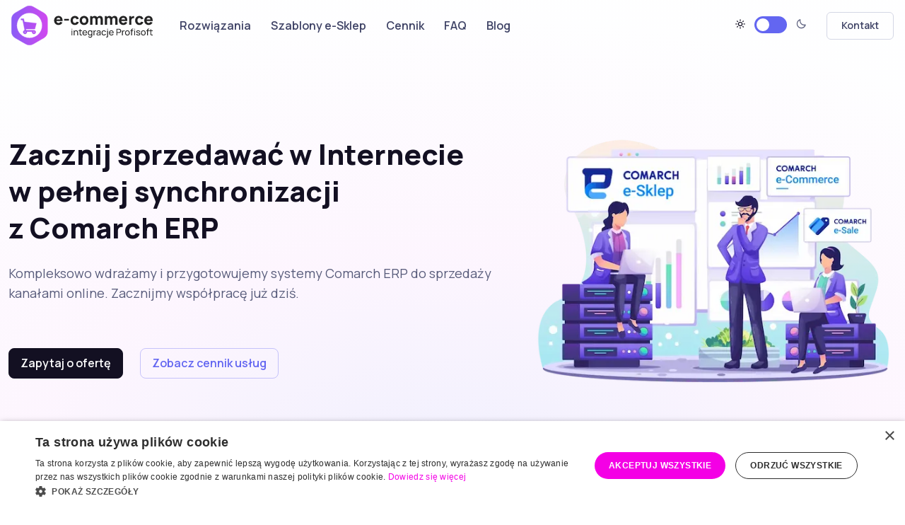

--- FILE ---
content_type: text/html; charset=utf-8
request_url: https://e-commerce.profisoft.pl/
body_size: 38841
content:

<!DOCTYPE html>
<html lang="pl" data-id="1310">
<head>
    <meta charset="utf-8">
    <meta name="viewport" content="width=device-width, initial-scale=1">
    <title>Wdro&#x17C;enia Comarch e-Sklep dla Comarch ERP</title>
    
    <!-- Favicon and Touch Icons -->
    <link rel="apple-touch-icon" sizes="180x180" href="/media/xqan255l/apple-touch-icon.png">
    <link rel="icon" type="image/png" sizes="32x32" href="/media/eixprius/favicon-32x32.png">
    <link rel="icon" type="image/png" sizes="16x16" href="/media/3jpj10i2/favicon-16x16.png">
    <link rel="icon" type="image/png" href="/media/ipadp5fb/favicon.ico">
    
    <link rel="manifest" href="/media/dqulnipd/site.webmanifest">
    <link rel="mask-icon" href="/media/sf5deqzh/safari-pinned-tab.svg" color="#8B5CF6">
    
    <meta content="/media/xqan255l/apple-touch-icon.png" itemprop="image"/>
    <meta name="msapplication-TileColor" content="#8b5cf6"/>
    <meta name="msapplication-config" content="/media/k4nbh4mi/browserconfig.xml"/>
    <meta name="theme-color" content="#8b5cf6"/>

    
    <!-- ======= OPEN GRAPH PROTOCOL ======== -->
        <meta property="og:image" content="https://e-commerce.profisoft.pl/media/30yesrpd/rozwiazania-e-commerce-dla-cmarch-erp.png"/>
    	<meta property="twitter:card" content="https://e-commerce.profisoft.pl/media/30yesrpd/rozwiazania-e-commerce-dla-cmarch-erp.png"/>
    	<meta property="twitter:image" content="https://e-commerce.profisoft.pl/media/30yesrpd/rozwiazania-e-commerce-dla-cmarch-erp.png"/>
	<meta property="twitter:title" content="Integracje ERP z Comarch e-Commerce"/>
	<meta property="twitter:description" content="Wdro&#x17C;enia Comarch e-Sklep. Zobacz jak &#x142;atwo uruchomi&#x107; Tw&#xF3;j w&#x142;asny sklep internetowy."/>
	<meta property="og:site_name" content="Integracje ERP z Comarch e-Commerce"/>
	<meta property="og:title" content="Wdro&#x17C;enia Comarch e-Sklep dla Comarch ERP"/>
	<meta property="og:type" content="product">
	<meta property="og:image:alt" content="Profisoft - wdrożenia e-commerce dla Comarch ERP"/>
	<meta property="og:url" content="https://e-commerce.profisoft.pl/"/>
	<meta property="og:description" content="Wdro&#x17C;enia Comarch e-Sklep. Zobacz jak &#x142;atwo uruchomi&#x107; Tw&#xF3;j w&#x142;asny sklep internetowy."/>
	<meta property="og:latitude" content="52.385986"/>
	<meta property="og:longitude" content="16.814746"/>
	<meta property="og:street-address" content="Floksowa 44"/>
	<meta property="og:locality" content="Poznań"/>
	<meta property="og:region" content="Wielkopolska"/>
	<meta property="og:postal-code" content="60-175"/>
	<meta property="og:country-name" content="Polska"/>
	<meta property="og:email" content="biuro@profisoft.pl"/>
	<meta property="og:phone_number" content="+48618689830"/>				
	<!-- ======= END OG ======== -->

    <!-- SEO Meta Tags -->
    <meta name="description" content="Wdro&#x17C;enia Comarch e-Sklep. Zobacz jak &#x142;atwo uruchomi&#x107; Tw&#xF3;j w&#x142;asny sklep internetowy.">
    <meta name="author" content="Profisoft.pl">
    <!-- Viewport -->
	
    <link rel="preload stylesheet" as="style" href="/css/boxicons.min.css"/>
    <link rel="dns-prefetch preconnect" href="https://fonts.googleapis.com">
    <link rel="dns-prefetch preconnect" href="https://fonts.gstatic.com" crossorigin>
    <link rel="preload stylesheet" media="screen" as="style" href="/media/qbejjfa1/swiper-bundlemin.css" />
    <link rel="preload stylesheet" media="screen" as="style" href="/media/gdhewgsl/lightgallerymin.css" />
    <link rel="preload stylesheet" media="screen" as="style" href="/media/auzld4if/nouislidermin.css">
    
    <!-- Main Theme Styles + Bootstrap -->
    <link rel="preload stylesheet" media="screen" as="style" href="/css/theme.min.css">
    
    <!-- Profisoft styles -->
    <link rel="preload stylesheet" as="style" href="/css/style.css?v=3.002">    
    <link rel="preload stylesheet" as="style" href="/css/richtext.css">    
    

    <!-- Page loading scripts -->
    <script>
        let cookieUpdateDate = "1/22/2026 8:07:52 AM";
        let temsOfService = "1/22/2026 8:07:52 AM";        
        (function () {
            window.onload = function () {
                const preloader = document.querySelector('.page-loading');
                preloader.classList.remove('active');
                setTimeout(function () {
                    preloader.remove();
                }, 1000);
            };
        })();
    </script>
    
    <!-- Google Tag Manager -->
    <script>(function(w,d,s,l,i){w[l]=w[l]||[];w[l].push({'gtm.start':
    new Date().getTime(),event:'gtm.js'});var f=d.getElementsByTagName(s)[0],
    j=d.createElement(s),dl=l!='dataLayer'?'&l='+l:'';j.async=true;j.src=
    'https://www.googletagmanager.com/gtm.js?id='+i+dl;f.parentNode.insertBefore(j,f);
    })(window,document,'script','dataLayer','GTM-K62W4BF');</script>
    <!-- End Google Tag Manager -->


    <!-- START Vendor Scripts -->
    <script src="/media/fbjjc5zk/bootstrapbundlemin.js"></script> <!-- VUE OK -->
    
    <script src="/media/o45fffpr/smooth-scrollpolyfillsmin.js"></script> <!-- VUE OK -->

    <script src="/media/kb2f23yr/jarallaxmin.js"></script> <!-- VUE OK -->
    
    <script src="/media/3nulsxki/jarallax-elementmin.js"></script> <!-- VUE OK -->
    
    <script src="/scripts/swiper-bundle.min.js"></script>
    
    <script src="/scripts/lightgallery.min.js"></script>
    
    
    <script src="/scripts/nouislider.min.js"></script>
    
    
    
    
    

    <!-- END Vendor Scripts -->
    
    <!-- ikony na głównej -->
    
    <script src="https://cdn.jsdelivr.net/npm/babel-polyfill/dist/polyfill.min.js"></script>

    <!-- Vendor Styles -->
    <style>
		@font-face {
			font-display: swap;
		}
        /* Page loading styles */
 
    
        .page-loading {
            position: fixed;
            top: 0;
            right: 0;
            bottom: 0;
            left: 0;
            width: 100%;
            height: 100%;
            -webkit-transition: all .4s .2s ease-in-out;
            transition: all .4s .2s ease-in-out;
            background-color: #fff;
            opacity: 0;
            visibility: hidden;
            z-index: 9999;
        }

        .dark-mode .page-loading {
            background-color: #131022;
        }

        .page-loading.active {
            opacity: 1;
            visibility: visible;
        }

        .page-loading-inner {
            position: absolute;
            top: 50%;
            left: 0;
            width: 100%;
            text-align: center;
            -webkit-transform: translateY(-50%);
            transform: translateY(-50%);
            -webkit-transition: opacity .2s ease-in-out;
            transition: opacity .2s ease-in-out;
            opacity: 0;
        }

        .page-loading.active>.page-loading-inner {
            opacity: 1;
        }

        .page-loading-inner>span {
            display: block;
            font-size: 1rem;
            font-weight: normal;
            color: #9397ad;
        }

        .dark-mode .page-loading-inner>span {
            color: #fff;
            opacity: .6;
        }

        .page-spinner {
            display: inline-block;
            width: 2.75rem;
            height: 2.75rem;
            margin-bottom: .75rem;
            vertical-align: text-bottom;
            border: .15em solid #b4b7c9;
            border-right-color: transparent;
            border-radius: 50%;
            -webkit-animation: spinner .75s linear infinite;
            animation: spinner .75s linear infinite;
        }

        .dark-mode .page-spinner {
            border-color: rgba(255, 255, 255, .4);
            border-right-color: transparent;
        }

        @-webkit-keyframes spinner {
            100% {
                -webkit-transform: rotate(360deg);
                transform: rotate(360deg);
            }
        }

        @keyframes spinner {
            100% {
                -webkit-transform: rotate(360deg);
                transform: rotate(360deg);
            }
        }
        
        .fade-enter-active,
        .fade-leave-active {
          transition: opacity 1s
        }
        
        .fade-enter,
        .fade-leave-to {
          opacity: 0
        }


    </style>



    <!-- START Vue Vendors Scripts -->
    <script src="https://cdn.jsdelivr.net/npm/vue@3/dist/vue.global.prod.min.js"></script>
    <script src="/media/qflcfs12/axiosmin.js"></script>
    <!-- END Vue Vendors Scripts -->
    <!-- Main VUE Script -->
    <script src="/scripts/VUE/app.min.js?v=3.002" type="module" defer></script>

    <!-- Main Theme Script -->
   <script src="/scripts/theme.js?v=3.002" defer></script>
   
</head>
<body>
    <!-- Google Tag Manager (noscript) -->
    <noscript><iframe src="https://www.googletagmanager.com/ns.html?id=GTM-K62W4BF"
    height="0" width="0" style="display:none;visibility:hidden"></iframe></noscript>
    <!-- End Google Tag Manager (noscript) -->

    <!-- Page loading spinner -->
    <div class="page-loading active">
        <div class="page-loading-inner">
            <div class="page-spinner"></div><span>Loading...</span>
        </div>
    </div>
    <div id="App">
        <!-- Page wrapper for sticky footer -->
        <main class="page-wrapper">
            
            <!-- START Navbar header and mobile menu -->
            
<header class="header navbar navbar-expand-lg navbar-light position-absolute navbar-sticky">
    <div class="container px-3">
        <a href="/" class="me-4 logo @* logoWebP *@">
            
            <svg  class="logoSvg" role="img" Alt="logotyp" viewBox="0 0 397 112" version="1.1" xmlns="http://www.w3.org/2000/svg" xmlns:xlink="http://www.w3.org/1999/xlink" xml:space="preserve" xmlns:serif="http://www.serif.com/" style="fill-rule:evenodd;clip-rule:evenodd;stroke-linejoin:round;stroke-miterlimit:2;">
                <title>Strona główna</title>
                <g transform="matrix(1,0,0,1,-49.3567,-194.407)">
                    <g transform="matrix(0.774122,0,0,0.774122,32.0419,56.8011)">
                        <path d="M22.867,227.557L22.867,272.359C22.867,281.969 27.977,290.854 36.279,295.656L74.956,318.057C83.253,322.859 93.482,322.859 101.779,318.057L140.461,295.656C148.758,290.854 153.872,281.969 153.872,272.359L153.872,227.557C153.872,217.948 148.758,209.063 140.461,204.26L101.779,181.859C93.482,177.057 83.253,177.057 74.956,181.859L36.279,204.26C27.977,209.068 22.867,217.948 22.867,227.557ZM88.372,203.969C62.971,203.969 42.383,224.563 42.383,249.958C42.383,275.354 62.971,295.948 88.372,295.948C113.768,295.948 134.357,275.354 134.357,249.958C134.357,224.557 113.768,203.969 88.372,203.969ZM75.805,267.646L104.367,267.646C108.081,267.646 111.102,270.667 111.102,274.38C111.102,278.094 108.081,281.115 104.367,281.115C100.654,281.115 97.633,278.094 97.633,274.38C97.633,273.698 97.737,273.036 97.924,272.417L78.576,272.417C78.763,273.036 78.867,273.698 78.867,274.38C78.867,278.094 75.846,281.115 72.133,281.115C68.419,281.115 65.398,278.094 65.398,274.38C65.398,271.063 67.81,268.302 70.971,267.75L69.779,261.172L63.497,230.094L57.727,230.13L57.695,225.359L67.393,225.292L69.742,236.906L113.227,242.12L107.706,263.172L74.992,263.172L75.805,267.646ZM74.146,274.219C74.146,274.479 74.099,274.729 73.995,274.969C73.896,275.214 73.755,275.422 73.573,275.609C73.385,275.792 73.177,275.932 72.932,276.031C72.693,276.135 72.443,276.182 72.182,276.182C71.922,276.182 71.672,276.135 71.432,276.031C71.193,275.932 70.979,275.792 70.792,275.609C70.609,275.422 70.469,275.214 70.37,274.969C70.271,274.729 70.219,274.479 70.219,274.219C70.219,273.958 70.271,273.708 70.37,273.469C70.469,273.224 70.609,273.016 70.792,272.828C70.979,272.646 71.193,272.505 71.432,272.406C71.672,272.302 71.922,272.255 72.182,272.255C72.443,272.255 72.693,272.302 72.932,272.406C73.177,272.505 73.385,272.646 73.573,272.828C73.755,273.016 73.896,273.224 73.995,273.469C74.099,273.708 74.146,273.958 74.146,274.219ZM106.38,274.219C106.38,274.479 106.333,274.729 106.234,274.969C106.135,275.214 105.99,275.422 105.807,275.609C105.625,275.792 105.411,275.932 105.172,276.031C104.927,276.135 104.677,276.182 104.417,276.182C104.156,276.182 103.906,276.135 103.667,276.031C103.427,275.932 103.214,275.792 103.031,275.609C102.844,275.422 102.703,275.214 102.604,274.969C102.505,274.729 102.453,274.479 102.453,274.219C102.453,273.958 102.505,273.708 102.604,273.469C102.703,273.224 102.844,273.016 103.031,272.828C103.214,272.646 103.427,272.505 103.667,272.406C103.906,272.302 104.156,272.255 104.417,272.255C104.677,272.255 104.927,272.302 105.172,272.406C105.411,272.505 105.625,272.646 105.807,272.828C105.99,273.016 106.135,273.224 106.234,273.469C106.333,273.708 106.38,273.958 106.38,274.219Z" style="fill:url(#_Linear1);stroke:url(#_Linear2);stroke-width:1px;"/>
                    </g>
                    <g transform="matrix(1,0,0,1,-20.938,37.0591)">
                        <g transform="matrix(45,0,0,45,188.603,211.333)">
                            <path d="M0.321,0.015C0.266,0.015 0.217,0.003 0.175,-0.021C0.133,-0.045 0.1,-0.077 0.076,-0.119C0.052,-0.161 0.04,-0.209 0.04,-0.263C0.04,-0.322 0.052,-0.373 0.075,-0.417C0.098,-0.461 0.131,-0.495 0.172,-0.519C0.213,-0.543 0.26,-0.555 0.313,-0.555C0.37,-0.555 0.418,-0.542 0.458,-0.515C0.497,-0.488 0.527,-0.451 0.546,-0.403C0.565,-0.354 0.571,-0.297 0.566,-0.232L0.431,-0.232L0.431,-0.282C0.431,-0.337 0.422,-0.377 0.405,-0.401C0.387,-0.425 0.359,-0.437 0.319,-0.437C0.273,-0.437 0.239,-0.423 0.217,-0.395C0.195,-0.367 0.184,-0.325 0.184,-0.27C0.184,-0.22 0.195,-0.181 0.217,-0.153C0.239,-0.126 0.271,-0.112 0.313,-0.112C0.34,-0.112 0.363,-0.118 0.382,-0.13C0.401,-0.141 0.415,-0.158 0.425,-0.18L0.561,-0.141C0.541,-0.092 0.509,-0.053 0.465,-0.026C0.421,0.001 0.373,0.015 0.321,0.015ZM0.142,-0.232L0.142,-0.333L0.5,-0.333L0.5,-0.232L0.142,-0.232Z" class="logoColors" style="fill-rule:nonzero;"/>
                        </g>
                        <g transform="matrix(45,0,0,45,215.963,211.333)">
                            <rect x="0.06" y="-0.368" width="0.3" height="0.105" class="logoColors" />
                        </g>
                        <g transform="matrix(45,0,0,45,234.863,211.333)">
                            <path d="M0.308,0.015C0.252,0.015 0.204,0.002 0.164,-0.023C0.124,-0.048 0.093,-0.082 0.072,-0.125C0.051,-0.168 0.04,-0.216 0.04,-0.27C0.04,-0.325 0.051,-0.374 0.073,-0.417C0.095,-0.46 0.127,-0.493 0.167,-0.518C0.207,-0.543 0.255,-0.555 0.31,-0.555C0.374,-0.555 0.427,-0.539 0.47,-0.507C0.513,-0.475 0.541,-0.431 0.553,-0.375L0.417,-0.339C0.409,-0.367 0.395,-0.389 0.375,-0.405C0.355,-0.42 0.333,-0.428 0.308,-0.428C0.279,-0.428 0.256,-0.421 0.237,-0.407C0.219,-0.393 0.206,-0.375 0.197,-0.351C0.188,-0.327 0.184,-0.3 0.184,-0.27C0.184,-0.223 0.194,-0.185 0.215,-0.156C0.236,-0.127 0.267,-0.112 0.308,-0.112C0.339,-0.112 0.362,-0.119 0.378,-0.133C0.394,-0.147 0.406,-0.167 0.414,-0.193L0.553,-0.164C0.538,-0.107 0.509,-0.063 0.466,-0.032C0.423,-0.001 0.371,0.015 0.308,0.015Z" class="logoColors" style="fill-rule:nonzero;"/>
                        </g>
                        <g transform="matrix(45,0,0,45,260.423,211.333)">
                            <path d="M0.313,0.015C0.259,0.015 0.211,0.003 0.17,-0.021C0.129,-0.046 0.097,-0.079 0.074,-0.122C0.051,-0.165 0.04,-0.214 0.04,-0.27C0.04,-0.326 0.052,-0.376 0.075,-0.419C0.098,-0.462 0.131,-0.495 0.172,-0.519C0.213,-0.543 0.26,-0.555 0.313,-0.555C0.367,-0.555 0.415,-0.543 0.456,-0.519C0.497,-0.494 0.53,-0.461 0.553,-0.418C0.576,-0.375 0.587,-0.326 0.587,-0.27C0.587,-0.214 0.575,-0.165 0.552,-0.122C0.529,-0.079 0.497,-0.045 0.456,-0.021C0.415,0.003 0.367,0.015 0.313,0.015ZM0.313,-0.112C0.357,-0.112 0.389,-0.127 0.411,-0.156C0.432,-0.186 0.443,-0.224 0.443,-0.27C0.443,-0.318 0.432,-0.356 0.41,-0.385C0.388,-0.414 0.356,-0.428 0.313,-0.428C0.283,-0.428 0.259,-0.421 0.24,-0.408C0.221,-0.395 0.207,-0.376 0.198,-0.353C0.189,-0.329 0.184,-0.301 0.184,-0.27C0.184,-0.222 0.195,-0.183 0.217,-0.155C0.239,-0.126 0.271,-0.112 0.313,-0.112Z" class="logoColors" style="fill-rule:nonzero;"/>
                        </g>
                        <g transform="matrix(45,0,0,45,288.638,211.333)">
                            <path d="M0.72,-0L0.72,-0.319C0.72,-0.355 0.712,-0.382 0.695,-0.402C0.678,-0.422 0.655,-0.432 0.625,-0.432C0.606,-0.432 0.59,-0.428 0.576,-0.419C0.562,-0.41 0.551,-0.398 0.543,-0.382C0.535,-0.366 0.531,-0.348 0.531,-0.327L0.474,-0.365C0.474,-0.402 0.483,-0.435 0.5,-0.463C0.518,-0.491 0.541,-0.513 0.571,-0.529C0.6,-0.545 0.633,-0.553 0.669,-0.553C0.731,-0.553 0.777,-0.535 0.809,-0.498C0.84,-0.462 0.856,-0.414 0.856,-0.355L0.856,-0L0.72,-0ZM0.069,-0L0.069,-0.54L0.189,-0.54L0.189,-0.361L0.206,-0.361L0.206,-0L0.069,-0ZM0.395,-0L0.395,-0.319C0.395,-0.355 0.387,-0.382 0.37,-0.402C0.353,-0.422 0.33,-0.432 0.3,-0.432C0.272,-0.432 0.249,-0.422 0.232,-0.403C0.215,-0.383 0.206,-0.358 0.206,-0.327L0.149,-0.367C0.149,-0.402 0.158,-0.434 0.175,-0.462C0.193,-0.49 0.217,-0.512 0.247,-0.529C0.277,-0.545 0.31,-0.553 0.347,-0.553C0.389,-0.553 0.424,-0.544 0.451,-0.526C0.478,-0.508 0.499,-0.484 0.511,-0.454C0.525,-0.424 0.531,-0.391 0.531,-0.355L0.531,-0L0.395,-0Z" class="logoColors" style="fill-rule:nonzero;"/>
                        </g>
                        <g transform="matrix(45,0,0,45,329.858,211.333)">
                            <path d="M0.72,-0L0.72,-0.319C0.72,-0.355 0.712,-0.382 0.695,-0.402C0.678,-0.422 0.655,-0.432 0.625,-0.432C0.606,-0.432 0.59,-0.428 0.576,-0.419C0.562,-0.41 0.551,-0.398 0.543,-0.382C0.535,-0.366 0.531,-0.348 0.531,-0.327L0.474,-0.365C0.474,-0.402 0.483,-0.435 0.5,-0.463C0.518,-0.491 0.541,-0.513 0.571,-0.529C0.6,-0.545 0.633,-0.553 0.669,-0.553C0.731,-0.553 0.777,-0.535 0.809,-0.498C0.84,-0.462 0.856,-0.414 0.856,-0.355L0.856,-0L0.72,-0ZM0.069,-0L0.069,-0.54L0.189,-0.54L0.189,-0.361L0.206,-0.361L0.206,-0L0.069,-0ZM0.395,-0L0.395,-0.319C0.395,-0.355 0.387,-0.382 0.37,-0.402C0.353,-0.422 0.33,-0.432 0.3,-0.432C0.272,-0.432 0.249,-0.422 0.232,-0.403C0.215,-0.383 0.206,-0.358 0.206,-0.327L0.149,-0.367C0.149,-0.402 0.158,-0.434 0.175,-0.462C0.193,-0.49 0.217,-0.512 0.247,-0.529C0.277,-0.545 0.31,-0.553 0.347,-0.553C0.389,-0.553 0.424,-0.544 0.451,-0.526C0.478,-0.508 0.499,-0.484 0.511,-0.454C0.525,-0.424 0.531,-0.391 0.531,-0.355L0.531,-0L0.395,-0Z" class="logoColors" style="fill-rule:nonzero;"/>
                        </g>
                        <g transform="matrix(45,0,0,45,370.628,211.333)">
                            <path d="M0.321,0.015C0.266,0.015 0.217,0.003 0.175,-0.021C0.133,-0.045 0.1,-0.077 0.076,-0.119C0.052,-0.161 0.04,-0.209 0.04,-0.263C0.04,-0.322 0.052,-0.373 0.075,-0.417C0.098,-0.461 0.131,-0.495 0.172,-0.519C0.213,-0.543 0.26,-0.555 0.313,-0.555C0.37,-0.555 0.418,-0.542 0.458,-0.515C0.497,-0.488 0.527,-0.451 0.546,-0.403C0.565,-0.354 0.571,-0.297 0.566,-0.232L0.431,-0.232L0.431,-0.282C0.431,-0.337 0.422,-0.377 0.405,-0.401C0.387,-0.425 0.359,-0.437 0.319,-0.437C0.273,-0.437 0.239,-0.423 0.217,-0.395C0.195,-0.367 0.184,-0.325 0.184,-0.27C0.184,-0.22 0.195,-0.181 0.217,-0.153C0.239,-0.126 0.271,-0.112 0.313,-0.112C0.34,-0.112 0.363,-0.118 0.382,-0.13C0.401,-0.141 0.415,-0.158 0.425,-0.18L0.561,-0.141C0.541,-0.092 0.509,-0.053 0.465,-0.026C0.421,0.001 0.373,0.015 0.321,0.015ZM0.142,-0.232L0.142,-0.333L0.5,-0.333L0.5,-0.232L0.142,-0.232Z" class="logoColors" style="fill-rule:nonzero;"/>
                        </g>
                        <g transform="matrix(45,0,0,45,397.988,211.333)">
                            <path d="M0.07,-0L0.07,-0.54L0.19,-0.54L0.19,-0.408L0.177,-0.425C0.184,-0.444 0.193,-0.461 0.205,-0.476C0.217,-0.491 0.231,-0.504 0.248,-0.514C0.261,-0.522 0.275,-0.528 0.291,-0.533C0.306,-0.537 0.322,-0.54 0.338,-0.541C0.354,-0.542 0.371,-0.542 0.387,-0.54L0.387,-0.413C0.372,-0.418 0.355,-0.419 0.335,-0.418C0.315,-0.416 0.297,-0.412 0.281,-0.404C0.265,-0.397 0.252,-0.387 0.241,-0.375C0.23,-0.363 0.221,-0.348 0.216,-0.332C0.21,-0.315 0.207,-0.297 0.207,-0.276L0.207,-0L0.07,-0Z" class="logoColors" style="fill-rule:nonzero;"/>
                        </g>
                        <g transform="matrix(45,0,0,45,416.078,211.333)">
                            <path d="M0.308,0.015C0.252,0.015 0.204,0.002 0.164,-0.023C0.124,-0.048 0.093,-0.082 0.072,-0.125C0.051,-0.168 0.04,-0.216 0.04,-0.27C0.04,-0.325 0.051,-0.374 0.073,-0.417C0.095,-0.46 0.127,-0.493 0.167,-0.518C0.207,-0.543 0.255,-0.555 0.31,-0.555C0.374,-0.555 0.427,-0.539 0.47,-0.507C0.513,-0.475 0.541,-0.431 0.553,-0.375L0.417,-0.339C0.409,-0.367 0.395,-0.389 0.375,-0.405C0.355,-0.42 0.333,-0.428 0.308,-0.428C0.279,-0.428 0.256,-0.421 0.237,-0.407C0.219,-0.393 0.206,-0.375 0.197,-0.351C0.188,-0.327 0.184,-0.3 0.184,-0.27C0.184,-0.223 0.194,-0.185 0.215,-0.156C0.236,-0.127 0.267,-0.112 0.308,-0.112C0.339,-0.112 0.362,-0.119 0.378,-0.133C0.394,-0.147 0.406,-0.167 0.414,-0.193L0.553,-0.164C0.538,-0.107 0.509,-0.063 0.466,-0.032C0.423,-0.001 0.371,0.015 0.308,0.015Z" class="logoColors" style="fill-rule:nonzero;"/>
                        </g>
                        <g transform="matrix(45,0,0,45,441.638,211.333)">
                            <path d="M0.321,0.015C0.266,0.015 0.217,0.003 0.175,-0.021C0.133,-0.045 0.1,-0.077 0.076,-0.119C0.052,-0.161 0.04,-0.209 0.04,-0.263C0.04,-0.322 0.052,-0.373 0.075,-0.417C0.098,-0.461 0.131,-0.495 0.172,-0.519C0.213,-0.543 0.26,-0.555 0.313,-0.555C0.37,-0.555 0.418,-0.542 0.458,-0.515C0.497,-0.488 0.527,-0.451 0.546,-0.403C0.565,-0.354 0.571,-0.297 0.566,-0.232L0.431,-0.232L0.431,-0.282C0.431,-0.337 0.422,-0.377 0.405,-0.401C0.387,-0.425 0.359,-0.437 0.319,-0.437C0.273,-0.437 0.239,-0.423 0.217,-0.395C0.195,-0.367 0.184,-0.325 0.184,-0.27C0.184,-0.22 0.195,-0.181 0.217,-0.153C0.239,-0.126 0.271,-0.112 0.313,-0.112C0.34,-0.112 0.363,-0.118 0.382,-0.13C0.401,-0.141 0.415,-0.158 0.425,-0.18L0.561,-0.141C0.541,-0.092 0.509,-0.053 0.465,-0.026C0.421,0.001 0.373,0.015 0.321,0.015ZM0.142,-0.232L0.142,-0.333L0.5,-0.333L0.5,-0.232L0.142,-0.232Z" class="logoColors" style="fill-rule:nonzero;"/>
                        </g>
                    </g>
                    <g transform="matrix(0.819994,0,0,0.819994,66.5394,17.0052)">
                        <g transform="matrix(31,0,0,31,182.897,318.65)">
                            <path d="M0.08,-0.635L0.08,-0.728L0.169,-0.728L0.169,-0.635L0.08,-0.635ZM0.08,-0L0.08,-0.54L0.169,-0.54L0.169,-0L0.08,-0Z" class="logoColors" style="fill-rule:nonzero;"/>
                        </g>
                        <g transform="matrix(31,0,0,31,190.616,318.65)">
                            <path d="M0.455,-0L0.455,-0.271C0.455,-0.296 0.452,-0.321 0.448,-0.344C0.443,-0.368 0.435,-0.389 0.424,-0.408C0.413,-0.427 0.398,-0.442 0.379,-0.453C0.36,-0.464 0.337,-0.469 0.308,-0.469C0.286,-0.469 0.265,-0.466 0.247,-0.458C0.229,-0.451 0.214,-0.439 0.201,-0.424C0.188,-0.409 0.177,-0.389 0.17,-0.366C0.163,-0.343 0.16,-0.316 0.16,-0.284L0.101,-0.303C0.101,-0.355 0.11,-0.4 0.129,-0.437C0.148,-0.475 0.175,-0.504 0.209,-0.524C0.243,-0.544 0.283,-0.554 0.33,-0.554C0.365,-0.554 0.394,-0.549 0.419,-0.538C0.444,-0.527 0.464,-0.512 0.481,-0.494C0.497,-0.476 0.51,-0.455 0.519,-0.433C0.528,-0.41 0.535,-0.387 0.539,-0.364C0.543,-0.341 0.545,-0.319 0.545,-0.299L0.545,-0L0.455,-0ZM0.07,-0L0.07,-0.54L0.15,-0.54L0.15,-0.396L0.16,-0.396L0.16,-0L0.07,-0Z" class="logoColors" style="fill-rule:nonzero;"/>
                        </g>
                        <g transform="matrix(31,0,0,31,209.356,318.65)">
                            <path d="M0.372,-0C0.34,0.006 0.308,0.009 0.277,0.008C0.246,0.007 0.218,0 0.194,-0.011C0.169,-0.023 0.151,-0.041 0.138,-0.065C0.127,-0.086 0.122,-0.108 0.121,-0.13C0.12,-0.152 0.119,-0.176 0.119,-0.204L0.119,-0.69L0.209,-0.69L0.209,-0.152C0.21,-0.136 0.213,-0.122 0.22,-0.111C0.232,-0.09 0.251,-0.077 0.277,-0.074C0.303,-0.07 0.335,-0.071 0.372,-0.077L0.372,-0ZM0.01,-0.467L0.01,-0.54L0.372,-0.54L0.372,-0.467L0.01,-0.467Z" class="logoColors" style="fill-rule:nonzero;"/>
                        </g>
                        <g transform="matrix(31,0,0,31,221.415,318.65)">
                            <path d="M0.304,0.015C0.251,0.015 0.205,0.003 0.165,-0.02C0.126,-0.044 0.095,-0.077 0.073,-0.119C0.051,-0.161 0.04,-0.21 0.04,-0.267C0.04,-0.326 0.051,-0.377 0.073,-0.42C0.094,-0.463 0.124,-0.496 0.163,-0.52C0.202,-0.543 0.248,-0.555 0.3,-0.555C0.354,-0.555 0.401,-0.543 0.439,-0.518C0.477,-0.493 0.506,-0.457 0.525,-0.41C0.544,-0.364 0.552,-0.309 0.55,-0.245L0.46,-0.245L0.46,-0.277C0.459,-0.343 0.445,-0.393 0.419,-0.426C0.393,-0.459 0.354,-0.475 0.303,-0.475C0.248,-0.475 0.206,-0.457 0.178,-0.422C0.149,-0.387 0.135,-0.336 0.135,-0.27C0.135,-0.206 0.149,-0.157 0.178,-0.122C0.206,-0.087 0.247,-0.07 0.3,-0.07C0.336,-0.07 0.367,-0.078 0.393,-0.094C0.419,-0.11 0.44,-0.134 0.455,-0.165L0.541,-0.135C0.52,-0.087 0.488,-0.05 0.446,-0.024C0.404,0.002 0.356,0.015 0.304,0.015ZM0.105,-0.245L0.105,-0.317L0.503,-0.317L0.503,-0.245L0.105,-0.245Z" class="logoColors" style="fill-rule:nonzero;"/>
                        </g>
                        <g transform="matrix(31,0,0,31,239.72,318.65)">
                            <path d="M0.289,0.255C0.26,0.255 0.233,0.251 0.205,0.242C0.179,0.233 0.154,0.22 0.131,0.203C0.109,0.185 0.09,0.163 0.075,0.137L0.157,0.094C0.17,0.12 0.189,0.139 0.213,0.151C0.238,0.163 0.263,0.169 0.289,0.169C0.323,0.169 0.352,0.163 0.375,0.15C0.397,0.138 0.414,0.119 0.425,0.094C0.436,0.07 0.441,0.039 0.441,0.003L0.441,-0.145L0.451,-0.145L0.451,-0.54L0.53,-0.54L0.53,0.004C0.53,0.018 0.53,0.032 0.529,0.046C0.528,0.06 0.526,0.073 0.524,0.086C0.517,0.125 0.503,0.156 0.482,0.181C0.461,0.206 0.435,0.225 0.402,0.237C0.369,0.249 0.332,0.255 0.289,0.255ZM0.282,0.015C0.232,0.015 0.189,0.002 0.153,-0.023C0.117,-0.048 0.089,-0.082 0.069,-0.125C0.05,-0.168 0.04,-0.217 0.04,-0.271C0.04,-0.325 0.05,-0.373 0.069,-0.416C0.089,-0.459 0.117,-0.493 0.153,-0.518C0.189,-0.543 0.232,-0.555 0.281,-0.555C0.333,-0.555 0.375,-0.543 0.41,-0.518C0.445,-0.493 0.471,-0.46 0.489,-0.417C0.507,-0.374 0.516,-0.325 0.516,-0.271C0.516,-0.217 0.507,-0.168 0.489,-0.125C0.471,-0.082 0.445,-0.048 0.41,-0.023C0.375,0.002 0.333,0.015 0.282,0.015ZM0.293,-0.067C0.329,-0.067 0.359,-0.075 0.383,-0.093C0.406,-0.11 0.423,-0.134 0.434,-0.165C0.445,-0.196 0.451,-0.231 0.451,-0.271C0.451,-0.311 0.445,-0.346 0.434,-0.376C0.423,-0.407 0.406,-0.431 0.383,-0.448C0.36,-0.465 0.331,-0.473 0.296,-0.473C0.259,-0.473 0.229,-0.465 0.205,-0.447C0.181,-0.429 0.163,-0.404 0.152,-0.374C0.14,-0.343 0.135,-0.309 0.135,-0.271C0.135,-0.232 0.14,-0.198 0.152,-0.167C0.164,-0.136 0.181,-0.112 0.205,-0.094C0.228,-0.076 0.258,-0.067 0.293,-0.067Z" class="logoColors" style="fill-rule:nonzero;"/>
                        </g>
                        <g transform="matrix(31,0,0,31,258.32,318.65)">
                            <path d="M0.07,-0L0.07,-0.54L0.15,-0.54L0.15,-0.409L0.137,-0.427C0.143,-0.443 0.151,-0.459 0.161,-0.472C0.171,-0.487 0.183,-0.498 0.196,-0.507C0.21,-0.518 0.225,-0.527 0.243,-0.533C0.261,-0.539 0.279,-0.543 0.297,-0.544C0.315,-0.545 0.333,-0.544 0.348,-0.54L0.348,-0.457C0.33,-0.462 0.309,-0.463 0.287,-0.461C0.265,-0.458 0.244,-0.45 0.225,-0.436C0.208,-0.424 0.194,-0.409 0.185,-0.391C0.175,-0.373 0.169,-0.354 0.165,-0.334C0.161,-0.313 0.16,-0.292 0.16,-0.271L0.16,-0L0.07,-0Z" class="logoColors" style="fill-rule:nonzero;"/>
                        </g>
                        <g transform="matrix(31,0,0,31,269.356,318.65)">
                            <path d="M0.224,0.015C0.183,0.015 0.149,0.008 0.122,-0.007C0.095,-0.022 0.075,-0.042 0.061,-0.066C0.047,-0.09 0.04,-0.117 0.04,-0.146C0.04,-0.174 0.045,-0.199 0.056,-0.22C0.067,-0.241 0.082,-0.258 0.102,-0.272C0.122,-0.286 0.145,-0.297 0.172,-0.305C0.198,-0.312 0.227,-0.318 0.259,-0.323C0.291,-0.328 0.323,-0.333 0.356,-0.337C0.388,-0.341 0.419,-0.345 0.447,-0.349L0.415,-0.331C0.416,-0.379 0.406,-0.414 0.386,-0.438C0.366,-0.461 0.331,-0.472 0.282,-0.472C0.249,-0.472 0.221,-0.465 0.196,-0.45C0.172,-0.435 0.155,-0.411 0.145,-0.378L0.06,-0.403C0.073,-0.45 0.098,-0.488 0.136,-0.515C0.173,-0.542 0.222,-0.555 0.283,-0.555C0.332,-0.555 0.374,-0.546 0.409,-0.529C0.444,-0.511 0.47,-0.485 0.485,-0.45C0.493,-0.433 0.498,-0.415 0.5,-0.395C0.501,-0.376 0.502,-0.355 0.502,-0.334L0.502,-0L0.424,-0L0.424,-0.13L0.442,-0.117C0.422,-0.074 0.393,-0.041 0.357,-0.019C0.32,0.004 0.276,0.015 0.224,0.015ZM0.237,-0.059C0.269,-0.059 0.297,-0.065 0.32,-0.077C0.344,-0.088 0.363,-0.103 0.377,-0.122C0.391,-0.141 0.401,-0.162 0.405,-0.184C0.41,-0.201 0.413,-0.219 0.413,-0.24C0.414,-0.26 0.414,-0.276 0.414,-0.287L0.445,-0.274C0.416,-0.27 0.388,-0.266 0.36,-0.262C0.332,-0.258 0.305,-0.254 0.28,-0.25C0.255,-0.246 0.233,-0.241 0.213,-0.235C0.198,-0.231 0.184,-0.225 0.171,-0.218C0.158,-0.21 0.148,-0.201 0.14,-0.189C0.132,-0.178 0.129,-0.164 0.129,-0.147C0.129,-0.132 0.132,-0.118 0.14,-0.105C0.147,-0.091 0.159,-0.08 0.175,-0.072C0.191,-0.064 0.211,-0.059 0.237,-0.059Z" class="logoColors" style="fill-rule:nonzero;"/>
                        </g>
                        <g transform="matrix(31,0,0,31,286.794,318.65)">
                            <path d="M0.298,0.015C0.243,0.015 0.196,0.003 0.158,-0.022C0.12,-0.046 0.091,-0.08 0.071,-0.123C0.051,-0.166 0.041,-0.215 0.04,-0.27C0.041,-0.326 0.051,-0.376 0.072,-0.419C0.092,-0.462 0.122,-0.495 0.16,-0.519C0.198,-0.543 0.245,-0.555 0.299,-0.555C0.356,-0.555 0.405,-0.541 0.446,-0.513C0.487,-0.485 0.515,-0.447 0.529,-0.398L0.441,-0.372C0.429,-0.403 0.411,-0.427 0.385,-0.445C0.36,-0.462 0.331,-0.47 0.298,-0.47C0.261,-0.47 0.23,-0.462 0.206,-0.445C0.182,-0.428 0.164,-0.404 0.153,-0.374C0.141,-0.344 0.135,-0.309 0.135,-0.27C0.135,-0.21 0.149,-0.162 0.176,-0.125C0.203,-0.088 0.244,-0.07 0.298,-0.07C0.333,-0.07 0.362,-0.078 0.386,-0.094C0.409,-0.11 0.427,-0.133 0.439,-0.164L0.529,-0.141C0.51,-0.09 0.481,-0.052 0.441,-0.025C0.401,0.002 0.354,0.015 0.298,0.015Z" class="logoColors" style="fill-rule:nonzero;"/>
                        </g>
                        <g transform="matrix(31,0,0,31,304.185,318.65)">
                            <path d="M-0.01,0.24L-0.01,0.155L0.019,0.155C0.045,0.155 0.065,0.148 0.079,0.135C0.092,0.122 0.099,0.102 0.099,0.074L0.099,-0.54L0.188,-0.54L0.188,0.104C0.188,0.148 0.177,0.182 0.154,0.205C0.131,0.228 0.097,0.24 0.053,0.24L-0.01,0.24ZM0.099,-0.635L0.099,-0.728L0.188,-0.728L0.188,-0.635L0.099,-0.635Z" class="logoColors" style="fill-rule:nonzero;"/>
                        </g>
                        <g transform="matrix(31,0,0,31,312.338,318.65)">
                            <path d="M0.304,0.015C0.251,0.015 0.205,0.003 0.165,-0.02C0.126,-0.044 0.095,-0.077 0.073,-0.119C0.051,-0.161 0.04,-0.21 0.04,-0.267C0.04,-0.326 0.051,-0.377 0.073,-0.42C0.094,-0.463 0.124,-0.496 0.163,-0.52C0.202,-0.543 0.248,-0.555 0.3,-0.555C0.354,-0.555 0.401,-0.543 0.439,-0.518C0.477,-0.493 0.506,-0.457 0.525,-0.41C0.544,-0.364 0.552,-0.309 0.55,-0.245L0.46,-0.245L0.46,-0.277C0.459,-0.343 0.445,-0.393 0.419,-0.426C0.393,-0.459 0.354,-0.475 0.303,-0.475C0.248,-0.475 0.206,-0.457 0.178,-0.422C0.149,-0.387 0.135,-0.336 0.135,-0.27C0.135,-0.206 0.149,-0.157 0.178,-0.122C0.206,-0.087 0.247,-0.07 0.3,-0.07C0.336,-0.07 0.367,-0.078 0.393,-0.094C0.419,-0.11 0.44,-0.134 0.455,-0.165L0.541,-0.135C0.52,-0.087 0.488,-0.05 0.446,-0.024C0.404,0.002 0.356,0.015 0.304,0.015ZM0.105,-0.245L0.105,-0.317L0.503,-0.317L0.503,-0.245L0.105,-0.245Z" class="logoColors" style="fill-rule:nonzero;"/>
                        </g>
                        <g transform="matrix(31,0,0,31,336.843,318.65)">
                            <path d="M0.07,-0L0.07,-0.72L0.355,-0.72C0.362,-0.72 0.37,-0.72 0.38,-0.719C0.389,-0.719 0.399,-0.718 0.407,-0.716C0.447,-0.71 0.479,-0.697 0.506,-0.676C0.532,-0.655 0.552,-0.629 0.566,-0.598C0.579,-0.566 0.586,-0.531 0.586,-0.493C0.586,-0.455 0.579,-0.42 0.565,-0.389C0.552,-0.357 0.532,-0.331 0.505,-0.31C0.479,-0.289 0.446,-0.276 0.407,-0.27C0.399,-0.269 0.389,-0.268 0.38,-0.267C0.37,-0.266 0.362,-0.266 0.355,-0.266L0.159,-0.266L0.159,-0L0.07,-0ZM0.159,-0.35L0.352,-0.35C0.358,-0.35 0.365,-0.351 0.373,-0.352C0.381,-0.352 0.389,-0.353 0.397,-0.355C0.42,-0.36 0.438,-0.37 0.453,-0.384C0.467,-0.398 0.478,-0.415 0.485,-0.434C0.491,-0.453 0.495,-0.473 0.495,-0.493C0.495,-0.513 0.491,-0.533 0.485,-0.552C0.478,-0.571 0.467,-0.588 0.453,-0.602C0.438,-0.616 0.42,-0.626 0.397,-0.631C0.389,-0.633 0.381,-0.634 0.373,-0.635L0.159,-0.635L0.159,-0.35Z" class="logoColors" style="fill-rule:nonzero;"/>
                        </g>
                        <g transform="matrix(31,0,0,31,355.924,318.65)">
                            <path d="M0.07,-0L0.07,-0.54L0.15,-0.54L0.15,-0.409L0.137,-0.427C0.143,-0.443 0.151,-0.459 0.161,-0.472C0.171,-0.487 0.183,-0.498 0.196,-0.507C0.21,-0.518 0.225,-0.527 0.243,-0.533C0.261,-0.539 0.279,-0.543 0.297,-0.544C0.315,-0.545 0.333,-0.544 0.348,-0.54L0.348,-0.457C0.33,-0.462 0.309,-0.463 0.287,-0.461C0.265,-0.458 0.244,-0.45 0.225,-0.436C0.208,-0.424 0.194,-0.409 0.185,-0.391C0.175,-0.373 0.169,-0.354 0.165,-0.334C0.161,-0.313 0.16,-0.292 0.16,-0.271L0.16,-0L0.07,-0Z" class="logoColors" style="fill-rule:nonzero;"/>
                        </g>
                        <g transform="matrix(31,0,0,31,367.192,318.65)">
                            <path d="M0.3,0.015C0.246,0.015 0.2,0.003 0.161,-0.021C0.122,-0.046 0.093,-0.08 0.071,-0.123C0.051,-0.166 0.04,-0.215 0.04,-0.271C0.04,-0.327 0.051,-0.377 0.072,-0.42C0.093,-0.462 0.124,-0.495 0.163,-0.519C0.202,-0.543 0.247,-0.555 0.3,-0.555C0.354,-0.555 0.401,-0.543 0.44,-0.519C0.478,-0.495 0.508,-0.461 0.529,-0.418C0.55,-0.375 0.561,-0.326 0.561,-0.271C0.561,-0.214 0.55,-0.165 0.529,-0.122C0.508,-0.079 0.478,-0.045 0.439,-0.021C0.4,0.003 0.354,0.015 0.3,0.015ZM0.3,-0.07C0.356,-0.07 0.398,-0.088 0.425,-0.126C0.452,-0.163 0.466,-0.211 0.466,-0.271C0.466,-0.332 0.452,-0.38 0.425,-0.416C0.397,-0.452 0.355,-0.47 0.3,-0.47C0.262,-0.47 0.231,-0.462 0.207,-0.445C0.183,-0.428 0.165,-0.405 0.153,-0.375C0.141,-0.344 0.135,-0.31 0.135,-0.271C0.135,-0.21 0.149,-0.161 0.177,-0.125C0.204,-0.088 0.246,-0.07 0.3,-0.07Z" class="logoColors" style="fill-rule:nonzero;"/>
                        </g>
                        <g transform="matrix(31,0,0,31,385.808,318.65)">
                            <path d="M0.122,-0L0.122,-0.57C0.122,-0.584 0.122,-0.598 0.124,-0.612C0.125,-0.627 0.128,-0.641 0.133,-0.655C0.137,-0.669 0.145,-0.681 0.156,-0.693C0.168,-0.707 0.181,-0.716 0.196,-0.722C0.211,-0.728 0.226,-0.732 0.241,-0.733C0.256,-0.734 0.27,-0.735 0.284,-0.735L0.353,-0.735L0.353,-0.661L0.289,-0.661C0.263,-0.661 0.243,-0.655 0.23,-0.642C0.217,-0.629 0.211,-0.61 0.211,-0.584L0.211,-0L0.122,-0ZM0.03,-0.467L0.03,-0.54L0.353,-0.54L0.353,-0.467L0.03,-0.467ZM0.458,-0.635L0.458,-0.728L0.547,-0.728L0.547,-0.635L0.458,-0.635ZM0.458,-0L0.458,-0.54L0.547,-0.54L0.547,-0L0.458,-0Z" class="logoColors" style="fill-rule:nonzero;"/>
                        </g>
                        <g transform="matrix(31,0,0,31,405.229,318.65)">
                            <path d="M0.274,0.015C0.21,0.014 0.157,0 0.116,-0.028C0.075,-0.056 0.049,-0.095 0.04,-0.146L0.131,-0.161C0.138,-0.131 0.155,-0.108 0.182,-0.091C0.208,-0.074 0.241,-0.065 0.28,-0.065C0.317,-0.065 0.345,-0.073 0.367,-0.088C0.388,-0.103 0.398,-0.124 0.398,-0.151C0.398,-0.166 0.395,-0.178 0.388,-0.188C0.381,-0.197 0.366,-0.206 0.344,-0.215C0.322,-0.223 0.29,-0.233 0.246,-0.245C0.198,-0.257 0.16,-0.27 0.133,-0.284C0.106,-0.298 0.086,-0.314 0.075,-0.332C0.063,-0.349 0.057,-0.371 0.057,-0.397C0.057,-0.429 0.066,-0.456 0.083,-0.48C0.1,-0.504 0.125,-0.523 0.156,-0.536C0.187,-0.549 0.223,-0.555 0.265,-0.555C0.306,-0.555 0.342,-0.549 0.375,-0.536C0.407,-0.523 0.433,-0.504 0.453,-0.48C0.473,-0.456 0.484,-0.429 0.488,-0.397L0.397,-0.381C0.393,-0.409 0.379,-0.432 0.355,-0.449C0.332,-0.466 0.302,-0.474 0.265,-0.475C0.23,-0.477 0.201,-0.471 0.179,-0.457C0.157,-0.443 0.147,-0.425 0.147,-0.402C0.147,-0.389 0.151,-0.377 0.159,-0.368C0.167,-0.359 0.182,-0.35 0.204,-0.342C0.226,-0.333 0.259,-0.324 0.301,-0.313C0.349,-0.301 0.386,-0.288 0.414,-0.274C0.441,-0.26 0.461,-0.243 0.472,-0.224C0.484,-0.205 0.49,-0.181 0.49,-0.153C0.49,-0.101 0.471,-0.06 0.433,-0.03C0.394,-0 0.341,0.014 0.274,0.015Z" class="logoColors" style="fill-rule:nonzero;"/>
                        </g>
                        <g transform="matrix(31,0,0,31,421.675,318.65)">
                            <path d="M0.3,0.015C0.246,0.015 0.2,0.003 0.161,-0.021C0.122,-0.046 0.093,-0.08 0.071,-0.123C0.051,-0.166 0.04,-0.215 0.04,-0.271C0.04,-0.327 0.051,-0.377 0.072,-0.42C0.093,-0.462 0.124,-0.495 0.163,-0.519C0.202,-0.543 0.247,-0.555 0.3,-0.555C0.354,-0.555 0.401,-0.543 0.44,-0.519C0.478,-0.495 0.508,-0.461 0.529,-0.418C0.55,-0.375 0.561,-0.326 0.561,-0.271C0.561,-0.214 0.55,-0.165 0.529,-0.122C0.508,-0.079 0.478,-0.045 0.439,-0.021C0.4,0.003 0.354,0.015 0.3,0.015ZM0.3,-0.07C0.356,-0.07 0.398,-0.088 0.425,-0.126C0.452,-0.163 0.466,-0.211 0.466,-0.271C0.466,-0.332 0.452,-0.38 0.425,-0.416C0.397,-0.452 0.355,-0.47 0.3,-0.47C0.262,-0.47 0.231,-0.462 0.207,-0.445C0.183,-0.428 0.165,-0.405 0.153,-0.375C0.141,-0.344 0.135,-0.31 0.135,-0.271C0.135,-0.21 0.149,-0.161 0.177,-0.125C0.204,-0.088 0.246,-0.07 0.3,-0.07Z" class="logoColors" style="fill-rule:nonzero;"/>
                        </g>
                        <g transform="matrix(31,0,0,31,440.29,318.65)">
                            <path d="M0.122,-0L0.122,-0.57C0.122,-0.584 0.122,-0.598 0.124,-0.612C0.125,-0.627 0.128,-0.641 0.133,-0.655C0.137,-0.669 0.145,-0.681 0.156,-0.693C0.168,-0.707 0.181,-0.716 0.196,-0.722C0.211,-0.728 0.226,-0.732 0.241,-0.733C0.256,-0.734 0.27,-0.735 0.284,-0.735L0.353,-0.735L0.353,-0.661L0.289,-0.661C0.263,-0.661 0.243,-0.655 0.23,-0.642C0.217,-0.629 0.211,-0.61 0.211,-0.584L0.211,-0L0.122,-0ZM0.03,-0.467L0.03,-0.54L0.353,-0.54L0.353,-0.467L0.03,-0.467Z" class="logoColors" style="fill-rule:nonzero;"/>
                        </g>
                        <g transform="matrix(31,0,0,31,451.528,318.65)">
                            <path d="M0.372,-0C0.34,0.006 0.308,0.009 0.277,0.008C0.246,0.007 0.218,0 0.194,-0.011C0.169,-0.023 0.151,-0.041 0.138,-0.065C0.127,-0.086 0.122,-0.108 0.121,-0.13C0.12,-0.152 0.119,-0.176 0.119,-0.204L0.119,-0.69L0.209,-0.69L0.209,-0.152C0.21,-0.136 0.213,-0.122 0.22,-0.111C0.232,-0.09 0.251,-0.077 0.277,-0.074C0.303,-0.07 0.335,-0.071 0.372,-0.077L0.372,-0ZM0.01,-0.467L0.01,-0.54L0.372,-0.54L0.372,-0.467L0.01,-0.467Z" class="logoColors" style="fill-rule:nonzero;"/>
                        </g>
                    </g>
                </g>
                <defs>
                    <linearGradient id="_Linear1" x1="0" y1="0" x2="1" y2="0" gradientUnits="userSpaceOnUse" gradientTransform="matrix(131.005,0,0,131.005,22.8698,249.974)"><stop offset="0" style="stop-color:rgb(138,92,246);stop-opacity:1"/><stop offset="1" style="stop-color:rgb(208,72,239);stop-opacity:1"/></linearGradient>
                    <linearGradient id="_Linear2" x1="0" y1="0" x2="1" y2="0" gradientUnits="userSpaceOnUse" gradientTransform="matrix(131.005,0,0,131.005,22.8698,249.974)"><stop offset="0" style="stop-color:rgb(138,92,246);stop-opacity:1"/><stop offset="1" style="stop-color:rgb(208,72,239);stop-opacity:1"/></linearGradient>
                </defs>
            </svg>
        </a>
        <aside id="navbarNav" class="offcanvas offcanvas-end">
            <div class="offcanvas-header border-bottom">
                <h5 class="offcanvas-title">Menu</h5>
                <button type="button" class="btn-close" data-bs-dismiss="offcanvas"
                    aria-label="Close"></button>
            </div>
            <div class="offcanvas-body">
                <ul class="navbar-nav me-auto mb-2 mb-lg-0">
                    <!-- 
                    <li class="nav-item">
                        <a href="/uslugi" class="nav-link">Usługi</a>
                    </li>
                    -->
                    <li class="nav-item ">
                        <a href="/rozwiazania-comarch-e-commerce" class="nav-link">Rozwiązania</a>
                    </li>
                    <li class="nav-item ">
                        <a href="/szablony-comarch-e-sklep" class="nav-link">Szablony e-Sklep</a>
                    </li>
                    <li class="nav-item ">
                        <a href="/cennik" class="nav-link">Cennik</a>
                    </li>                    
                    <li class="nav-item ">
                        <a href="/faq" class="nav-link">FAQ</a>
                    </li>
                    <li class="nav-item ">
                        <a href="/blog" class="nav-link">Blog</a>
                    </li>
                </ul>
            </div>
                <div class="offcanvas-footer border-top">
                    <a href="/formularz-kontaktowy" class="btn btn-primary w-100" data-scroll data-scroll-offset="60">
                        Skontaktuj się
                    </a>
                </div>
        </aside>
            <div class="form-check form-switch mode-switch pe-lg-1 ms-auto me-4" data-bs-toggle="mode">
                <input aria-label="Motyw jasny" type="checkbox" class="form-check-input" id="theme-mode" name="theme-mode" />
                <label class="form-check-label d-none d-sm-block" for="theme-mode"><i
                        class='bx bx-sun'></i></label>
                <label class="form-check-label d-none d-sm-block" for="theme-mode"><i
                        class='bx bx-moon'></i></label>
            </div>
        <button type="button" class="navbar-toggler" data-bs-toggle="offcanvas" data-bs-target="#navbarNav"
            aria-controls="navbarNav" aria-expanded="false" aria-label="Toggle navigation">
            <span class="navbar-toggler-icon"></span>
        </button>
            <a href="/formularz-kontaktowy"
                class="btn btn-outline-secondary btn-sm fs-sm rounded d-none d-lg-inline-flex">
                Kontakt
            </a>
    </div>
    
    
</header>

            <!-- END Navbar header and mobile menu -->

            <!-- START Content page body and partials -->
            <!-- Hero -->
<section class="overflow-hidden pt-5 home"
    style="background: radial-gradient(116.18% 118% at 50% 100%, rgba(99, 102, 241, 0.1) 0%, rgba(218, 70, 239, 0.05) 41.83%, rgba(241, 244, 253, 0.07) 82.52%);">
    <div class="container pt-4 pt-xl-5">
        <div class="row pt-md-2 pt-lg-5">
            <div class="col-md-7 d-flex flex-column pt-5 pb-3 pb-sm-4 py-md-5">
                <div class="h1 display-xs-5 display-sm-4 text-center text-md-start mb-4">Zacznij sprzedawać <span style="white-space: nowrap">w Internecie</span> <span style="white-space: nowrap">w pełnej synchronizacji</span> <span style="white-space: nowrap">z Comarch ERP</span></div>
                <p class="fs-lg text-center text-md-start pb-2 pb-md-3 mb-4 mb-lg-5">Kompleksowo wdrażamy i przygotowujemy systemy Comarch ERP do sprzedaży kanałami online. Zacznijmy współpracę już dziś.</p>
                <div class="d-flex flex-column flex-sm-row justify-content-center justify-content-md-start">
                    <a href="/formularz-kontaktowy" class="btn btn-dark btn-lg px-3 py-2 me-sm-3 me-lg-4 mb-3">Zapytaj o
                        ofertę</a>
                        
                    <a href="/cennik"
                        class=" btn btn-outline-primary btn-lg px-3 py-2 me-sm-3 me-lg-4 mb-3">
                        Zobacz cennik usług</a>
                </div>
                <div
                    class="d-md-none position-relative d-inline-flex align-items-center justify-content-center justify-content-md-start mt-auto pt-3 pt-md-4 pb-xl-2">
                    <a href="#sec_funcWhatDoYouGet" aria-label="Przejdź do sekcji z opisem funkcjonalności"
                        class="btn btn-icon btn-light bg-white stretched-link rounded-circle me-3"
                        data-scroll data-scroll-offset="120">
                        <i class="bx bx-chevron-down"></i>
                    </a>
                    <span class="fs-sm">Odkryj więcej...</span>
                </div>
            </div>
            <div class="col-md-5 align-self-end">
                <div class="position-relative overflow-hidden mt-5 mx-auto me-md-0"
                    style="max-width: 632px;">
                    <div class="ratio ratio-1x1"></div>
                    <img src="media/xkvb0mgk/sklep-internetowy-dla-comarch-erp-550.webp" width="500" height="350"
                        class="position-absolute top-0 start-0 zindex-2" data-jarallax-element="-40"
                        data-disable-parallax-down="md" alt="Uruchom z nami sklep internetowy dla Comarch ERP" title="Uruchom z nami sklep internetowy dla Comarch ERP">
                </div>
            </div>
        </div>
    </div>
</section>


<!-- What do you get Vue ID:sec_funcWhatDoYouGet -->
<section>
    <div class="container mt-5">
        <div class="row">
            <div class="col-12 text-center pb-4 mb-4">
                <h1 class="text-center pb-4 pb-lg-5">W&#x142;asny sklep internetowy Comarch e-Sklep, platforma B2B lub sprzeda&#x17C; na marketplace... Tw&#xF3;j wyb&#xF3;r - Twoje korzy&#x15B;ci</h1>
            </div>
        </div>
    </div>
    <div class="container" id="sec_funcWhatDoYouGet">
    <!-- tabsy 2 -->
    <div class="row">
        <div class="col-12 text-center pb-5 mb-4">
            
            <ul class="nav nav-pills justify-content-center">
              <li class="nav-item"  v-for="(el,i) in solutions"
                :value="el.value"
				v-on:click="sec_FuncWhatDoYouGet.solutionSelected = el.value"
				:disabled="sec_FuncWhatDoYouGet.solutionSelected == el.value">
                <a href="#" :class="['nav-link ', (el.value == sec_FuncWhatDoYouGet.solutionSelected ? 'active' : '')]" data-bs-toggle="tab" role="button">{{el.title}}</a>
              </li>
            </ul>
        </div>
    </div>
    <!-- tabsy 2 end -->
		<transition name="fade"  mode="out-in">
			<div class="row" v-if="sec_FuncWhatDoYouGet.solutionSelected == 'b2c'" key="b2c">
					<div class="col-lg-3 col-md-4 col-sm-6 text-center mb-5">
						<div class="d-flex justify-content-center align-items-center mb-3">
							<div class="bg-secondary rounded-circle d-flex justify-content-center align-items-center bx-burst-hover" style="width:70px;height:70px">
								<i class='fs-1 text-primary bx bx-customize'></i>
							</div>
						</div>
						<h2 class="h5 pb-1 mb-2 h-25">Pełna integracja z ERP</h2>
						<p class="fs-sm">Dzięki wbudowanemu integratorowi zyskujesz gwarancję bezpieczeństwa i stabilności działania we wspólnym ekosystemie bez konieczności polegania na pośrednikach w najbardziej newralgicznym obszarze e-biznesu. 
						</p>
					</div>
					<div class="col-lg-3 col-md-4 col-sm-6 text-center mb-5">
						<div class="d-flex justify-content-center align-items-center mb-3">
							<div class="bg-secondary rounded-circle d-flex justify-content-center align-items-center bx-burst-hover" style="width:70px;height:70px">
								<i class='fs-1 text-primary bx bx-calendar-check'></i>
							</div>
						</div>
						<h2 class="h5 pb-1 mb-2 h-25">Łatwe zarządzanie</h2>
						<p class="fs-sm">Intuicyjny i responsywny panel sklepu daje wygodny dostęp do danych klientów, zamówień, reklamacji i zwrotów oraz wielu innych funkcji. Prowadź Twój e-biznes na dowolnym urządzeniu z dostępem do Internetu. </p>
					</div>
					<div class="col-lg-3 col-md-4 col-sm-6 text-center mb-5">
						<div class="d-flex justify-content-center align-items-center mb-3">
							<div class="bg-secondary rounded-circle d-flex justify-content-center align-items-center bx-burst-hover" style="width:70px;height:70px">
								<i class='fs-1 text-primary bx bx-cart-add'></i>
							</div>
						</div>
						<h2 class="h5 pb-1 mb-2 h-25">Spójne informacje handlowe </h2>
						<p class="fs-sm">Dzięki dwukierunkowej komunikacji ERP – e-Sklep otrzymujesz spójne informacje o towarach, cennikach, stanach magazynowych, zamówieniach, klientach oraz danych do faktury. </p>
					</div>
					<div class="col-lg-3 col-md-4 col-sm-6 text-center mb-5">
						<div class="d-flex justify-content-center align-items-center mb-3">
							<div class="bg-secondary rounded-circle d-flex justify-content-center align-items-center bx-burst-hover" style="width:70px;height:70px">
								<i class='fs-1 text-primary bx bx-line-chart'></i>
							</div>
						</div>
						<h2 class="h5 pb-1 mb-2 h-25">Raporty i analizy</h2>
						<p class="fs-sm">Korzystaj z narzędzi do generowania analiz związanych z towarami, zamówieniami czy kontrahentami. Dzięki nim stworzysz szereg raportów dotyczących m.in. towarów najczęściej kupowanych i oglądanych, towarów bez sprzedaży, najaktywniejszych kontrahentów i wartości zamówień w czasie.</p>
					</div>
					<div class="col-lg-3 col-md-4 col-sm-6 text-center mb-5">
						<div class="d-flex justify-content-center align-items-center mb-3">
							<div class="bg-secondary rounded-circle d-flex justify-content-center align-items-center bx-burst-hover" style="width:70px;height:70px">
								<i class='fs-1 text-primary bx bx-purchase-tag-alt'></i>
							</div>
						</div>
						<h2 class="h5 pb-1 mb-2 h-25">Gotowe narzędzia marketingowe </h2>
						<p class="fs-sm">Możesz oznaczać produkty etykietami (np. Nowość, Promocja), korzystać z polityki rabatowej konfigurowanej w systemie ERP lub konfigurować kupony bezpośrednio w panelu sklepu. O promocjach możesz powiadomić za pomocą wbudowanych narzędzi do wysyłania newslettera czy prowadzenia bloga.  </p>
					</div>
					<div class="col-lg-3 col-md-4 col-sm-6 text-center mb-5">
						<div class="d-flex justify-content-center align-items-center mb-3">
							<div class="bg-secondary rounded-circle d-flex justify-content-center align-items-center bx-burst-hover" style="width:70px;height:70px">
								<i class='fs-1 text-primary bx bx-palette'></i>
							</div>
						</div>
						<h2 class="h5 pb-1 mb-2 h-25">Estetyczny szablon</h2>
						<p class="fs-sm">Intuicyjny kreator szablonów pozwala na dostosowanie do Twoich potrzeb darmowego szablonu e-Sklepu. Możesz też skorzystać z naszych autorskich modyfikacji, aby jeszcze bardziej dostosować sklep do wymagań Twoich klientów.  </p>
					</div>
					<div class="col-lg-3 col-sm-6 text-center mb-5">
						<div class="d-flex justify-content-center align-items-center mb-3">
							<div class="bg-secondary rounded-circle d-flex justify-content-center align-items-center bx-burst-hover" style="width:70px;height:70px">
								<i class='fs-1 text-primary bx bx-package'></i>
							</div>
						</div>
						<h2 class="h5 pb-1 mb-2 h-25">Liczne rozszerzenia</h2>
						<p class="fs-sm">E-Sklep łatwo zintegrujesz z przydatnymi usługami zewnętrznymi, dzięki którym rutynowe procesy związane z handlem internetowym będą przebiegać płynniej. Usprawnij dzięki nim reklamę, wysyłki i obsługę klienta </p>
					</div>
					<div class="col-lg-3 col-sm-6 text-center mb-5 ">
						<div class="d-flex justify-content-center align-items-center mb-3">
							<div class="bg-secondary rounded-circle d-flex justify-content-center align-items-center bx-burst-hover" style="width:70px;height:70px">
								<i class='fs-1 text-primary bx bx-shield'></i>
							</div>
						</div>
						<h2 class="h5 pb-1 mb-2 h-25">Bezpieczeństwo Online</h2>
						<p class="fs-sm">Sklep internetowy osadzony jest w Chmurze Comarch spełniającej wszystkie certyfikaty bezpieczeństwa oraz zgodność z polskim prawem w kontekście RODO. Masz pewność, że dane Twoje i Twoich Klientów są przechowywane we właściwy sposób </p>
					</div>
			</div>

			<div class="row" v-if="sec_FuncWhatDoYouGet.solutionSelected == 'b2b'" key="b2b">
				<div class="col-lg-3 col-md-4 col-sm-6 text-center pb-md-2 mb-3 mb-lg-4">
					<div class="d-flex justify-content-center align-items-center mb-3">
						<div class="bg-secondary rounded-circle d-flex justify-content-center align-items-center bx-burst-hover" style="width:70px;height:70px">
							<i class='fs-1 text-primary bx bx-customize'></i>
						</div>
					</div>
					<h2 class="h5 pb-1 mb-2 h-25">Pełna integracja z ERP</h2>
					<p class="fs-sm">Dzięki wbudowanemu integratorowi zyskujesz gwarancję bezpieczeństwa i stabilności działania we wspólnym ekosystemie bez konieczności polegania na pośrednikach w najbardziej newralgicznym obszarze e-biznesu</p>
				</div>
				<div class="col-lg-3 col-md-4 col-sm-6 text-center pb-md-2 mb-3 mb-lg-4">
					<div class="d-flex justify-content-center align-items-center mb-3">
						<div class="bg-secondary rounded-circle d-flex justify-content-center align-items-center bx-burst-hover" style="width:70px;height:70px">
							<i class='fs-1 text-primary bx bx-user-pin'></i>
						</div>
					</div>
					<h2 class="h5 pb-1 mb-2 h-25">Strefa klienta biznesowego</h2>
					<p class="fs-sm">Udostępniaj klientom dokumenty sprzedażowe takie jak faktury, zamówienia czy dokumenty magazynowe związane z ich zamówieniami. Informuj o bieżącym stanie limitów kredytowych, przekroczonych płatnościach i blokadach.</p>
				</div>
				<div class="col-lg-3 col-md-4 col-sm-6 text-center pb-md-2 mb-3 mb-lg-4">
					<div class="d-flex justify-content-center align-items-center mb-3">
						<div class="bg-secondary rounded-circle d-flex justify-content-center align-items-center bx-burst-hover" style="width:70px;height:70px">
							<i class='fs-1 text-primary bx bx-basket'></i>
						</div>
					</div>
					<h2 class="h5 pb-1 mb-2 h-25">Stany magazynowe w czasie rzeczywistym</h2>
					<p class="fs-sm">Oferuj tylko realnie dostępną ilość towaru. W momencie kliknięcia „zamawiam” stany magazynowe są kontrolowane i w razie braku odpowiedniej ilości towaru Klient otrzymuje o tym informację.</p>
				</div>
				<div class="col-lg-3 col-md-4 col-sm-6 text-center pb-md-2 mb-3 mb-lg-4">
					<div class="d-flex justify-content-center align-items-center mb-3">
						<div class="bg-secondary rounded-circle d-flex justify-content-center align-items-center bx-burst-hover" style="width:70px;height:70px">
							<i class='fs-1 text-primary bx bx-conversation'></i>
						</div>
					</div>
					<h2 class="h5 pb-1 mb-2 h-25">Opiekun Klienta i towaru </h2>
					<p class="fs-sm">Postaw na wysoką jakość obsługi. W Strefie Klienta łatwo dostępna jest oferta rabatowa oraz kontakt do dedykowanego Opiekuna Klienta. Informacje o Opiekunie są zawsze w widocznym miejscu, aby maksymalnie ułatwić kontakt. Podobnie z opiekunem towaru.</p>
				</div>
				<div class="col-lg-3 col-md-4 col-sm-6 text-center pb-md-2 mb-3 mb-lg-4">
					<div class="d-flex justify-content-center align-items-center mb-3">
						<div class="bg-secondary rounded-circle d-flex justify-content-center align-items-center bx-burst-hover" style="width:70px;height:70px">
							<i class='fs-1 text-primary bx bx-user-plus'></i>
						</div>
					</div>
					<h2 class="h5 pb-1 mb-2 h-25">Wiele kont w ramach firmy</h2>
					<p class="fs-sm">Pozwalaj na dodawanie wielu loginów do jednego kontrahenta. W ten sposób wielu użytkowników może dokonywać zakupów na rzecz jednej firmy lub jeden użytkownik na rzecz wielu firm. Umożliwiaj wspólne zbieranie punktów w programach lojalnościowych i korzystanie z rabatów firmowych. </p>
				</div>
				<div class="col-lg-3 col-md-4 col-sm-6 text-center pb-md-2 mb-3 mb-lg-4">
					<div class="d-flex justify-content-center align-items-center mb-3">
						<div class="bg-secondary rounded-circle d-flex justify-content-center align-items-center bx-burst-hover" style="width:70px;height:70px">
							<i class='fs-1 text-primary bx bx-money-withdraw'></i>
						</div>
					</div>
					<h2 class="h5 pb-1 mb-2 h-25">Negocjowalne ceny i oferty </h2>
					<p class="fs-sm">Dzięki opcji “zapytaj o cenę” i tworzeniu ofert sprzedażowych Twoi klienci mogą negocjować ceny złożonych zapytań, a Ty masz możliwość złożenia oferty sprzedaży dla stałych klientów bez konieczności wielokrotnego dodawania tych samych towarów do koszyka. </p>
				</div>
				<div class="col-lg-3 col-md-4 col-sm-6 text-center pb-md-2 mb-3 mb-lg-4">				
					<div class="d-flex justify-content-center align-items-center mb-3">
						<div class="bg-secondary rounded-circle d-flex justify-content-center align-items-center bx-burst-hover" style="width:70px;height:70px">
							<i class='fs-1 text-primary bx bx-extension'></i>
						</div>
					</div>
					<h2 class="h5 pb-1 mb-2 h-25">Konfigurator produktu </h2>
					<p class="fs-sm">Możesz ułatwić komponowanie produktów tworzonych na zamówienie przez udostępnienie konfiguratora produktu. Klient dostaje możliwość łatwego wyboru gotowych podzespołów, a Ty ułatwiasz sobie kompletowanie towaru. </p>
				</div>
				<div class="col-lg-3 col-md-4 col-sm-6 text-center pb-md-2 mb-3 mb-lg-4">
					<div class="d-flex justify-content-center align-items-center mb-3">
						<div class="bg-secondary rounded-circle d-flex justify-content-center align-items-center bx-burst-hover" style="width:70px;height:70px">
							<i class='fs-1 text-primary bx bx-shield'></i>
						</div>
					</div>
					<h2 class="h5 pb-1 mb-2 h-25">Bezpieczeństwo Online </h2>
					<p class="fs-sm">Sklep internetowy osadzony jest w Chmurze Comarch spełniającej wszystkie certyfikaty bezpieczeństwa oraz zgodność z polskim prawem w kontekście RODO. Masz pewność, że dane Twoje i Twoich Klientów są przechowywane we właściwy sposób </p>
				</div>
			</div>
			<div class="row" v-if="sec_FuncWhatDoYouGet.solutionSelected == 'mp'" key="mp">
				<div class="col-lg-3 col-md-4 col-sm-6 text-center pb-md-2 mb-3 mb-lg-4">
					<div class="d-flex justify-content-center align-items-center mb-3">
						<div class="bg-secondary rounded-circle d-flex justify-content-center align-items-center bx-burst-hover" style="width:70px;height:70px">
							<i class='fs-1 text-primary bx bx-customize'></i>
						</div>
					</div>
					<h2 class="h5 pb-1 mb-2 h-25">Pełna integracja z ERP </h2>
					<p class="fs-sm">E-sale korzysta z baz ERP bez pośredników. Dzięki temu zyskujesz gwarancję bezpieczeństwa i stabilności działania we wspólnym ekosystemie.</p>
				</div>
				<div class="col-lg-3 col-md-4 col-sm-6 text-center pb-md-2 mb-3 mb-lg-4">
					<div class="d-flex justify-content-center align-items-center mb-3">
						<div class="bg-secondary rounded-circle d-flex justify-content-center align-items-center bx-burst-hover" style="width:70px;height:70px">
							<i class='fs-1 text-primary bx bx-group'></i>
						</div>
					</div>
					<h2 class="h5 pb-1 mb-2 h-25">Wielu potencjalnych klientów</h2>
					<p class="fs-sm">Masz możliwość sprzedaży na Allegro, eBay i Amazon włącznie z ich lokalnymi rynkami, co daje dostęp do ogromnej liczby potencjalnych klientów  </p>
				</div>
				<div class="col-lg-3 col-md-4 col-sm-6 text-center pb-md-2 mb-3 mb-lg-4">
					<div class="d-flex justify-content-center align-items-center mb-3">
						<div class="bg-secondary rounded-circle d-flex justify-content-center align-items-center bx-burst-hover" style="width:70px;height:70px">
							<i class='fs-1 text-primary bx bx-select-multiple'></i>
						</div>
					</div>
					<h2 class="h5 pb-1 mb-2 h-25">Zarządzanie aukcjami</h2>
					<p class="fs-sm">Zarządzasz wieloma aukcjami wystawionymi w różnych serwisach aukcyjnych w jednym miejscu z możliwością wykorzystywania szablonów aukcji, które znacząco skracają czas wystawiania.  </p>
				</div>
				<div class="col-lg-3 col-md-4 col-sm-6 text-center pb-md-2 mb-3 mb-lg-4">
					<div class="d-flex justify-content-center align-items-center mb-3">
						<div class="bg-secondary rounded-circle d-flex justify-content-center align-items-center bx-burst-hover" style="width:70px;height:70px">
							<i class='fs-1 text-primary bx bx-cog'></i>
						</div>
					</div>
					<h2 class="h5 pb-1 mb-2 h-25">Automatyka transakcji</h2>
					<p class="fs-sm">Automatycznie pobieraj transakcje z serwisu aukcyjnego, które po wysłaniu do ERP są przekształcane do zamówień. Status zamówienia w ERP automatycznie aktualizuje status aukcji, co ułatwia utrzymanie statusu Super Sprzedawcy.</p>
				</div>
			</div>    
		</transition>  
    <div class="row mb-5 mt-4">
        <div class="col-lg-12">
            <div class="d-flex flex-column flex-sm-row justify-content-center">
                <a href="/formularz-kontaktowy/" class="btn btn-dark btn-lg px-3 py-2 me-sm-3 me-lg-4 mb-3">Zapytaj o ofertę</a>
            </div>
        </div>
    </div>
</div>

</section>        

<!-- Tell Us how can we help You ID:sec_tellUs -->
<section class="bg-secondary my-md-2 my-lg-4 my-xl-5" id="scrollTo_tellUs">
    <ps-tell-us v-model="profile"></ps-tell-us>
</section>

<!-- Custom Ecommerce Template ID:sec_customTemplate-->
<section class="mt-5 pt-5" id="sec_customTemplate">
    <div class="container pt-lg-2 pt-xl-3 pb-3 pb-xl-5 mt-sm-0 mb-2 mb-md-4 mb-lg-5 mt-lg-5">
        <div class="row pb-xl-3">

            <!-- Parallax gfx -->
            <div class="col-md-5 d-none d-md-block pe-5">
                <div class="position-relative start-0" data-jarallax-element="-40" data-disable-parallax-down="md" style="top:40px; max-width: 600px;">
                    <div class="ratio"></div>
                    <img src="media/2monim5j/personalizowany-szablon-profisoft-comarch-e-sklep-vs-darmowy-szablon-450.webp" width="450" height="243" alt="Szablon sklepowy Profi-Topaz zgodny z Dyrektywą Omnibus">
                    <!-- <img src="/media/zf4jrfkf/personalizowany-szablon-profisoft-comarch-e-sklep-vs-darmowy-szablon.webp" alt="Szablon sklepowy Profi-Topaz">-->
                    <!--<img src="assets/img/landing/app-showcase/features/card.png" class="position-absolute top-0 start-0" data-jarallax-element="0 -25" data-disable-parallax-down="lg" alt="Card">-->
                </div>
            </div>

            <!-- Feature list -->
            <div class="col-md-7 ps-xl-5">
                <div class="d-flex align-items-center h-100">
                    <div>
                        <h2 class="h1 text-center text-md-start mb-4 text-gradient-primary">Sprawdź szablon <span style="white-space:nowrap">e-Sklep</span> gotowy na Dyrektywę Omnibus</h2>
                        <p class="fs-lg text-muted text-center text-md-start mb-4 mb-xl-5">
                            Odwiedź sklep demonstracyjny, który zbudowaliśmy na podstawie najnowszego szablonu Comarch Topaz dodając szczyptę naszych autorskich rozwiązań. Sklep jest dostosowany do wymogów Dyrektywy Omnibus pod względem prezentacji najniżeszej ceny przed promocją, czytelych kryteriów sortowania i oznaczania opinii potwierdzonych zakupem. Jeśli to wciąż za mało - porozmawiajmy, jak możemy wizualnie ulepszyć Twój e-Sklep. 
                        </p>
                        <div
                            class="d-flex flex-column flex-sm-row justify-content-center justify-content-md-start">
                            <a href="https://demo-profisoft.comarch-esklep.pl/" target="_blank"
                                class="btn btn-secondary btn-lg px-3 py-2 me-sm-3 me-lg-4 mb-3">Zobacz
                                demo</a>
                            <a href="/szablony-comarch-e-sklep"
                                class=" btn btn-outline-primary btn-lg px-3 py-2 me-sm-3 me-lg-4 mb-3">Więcej
                                o szablonach</a>
                        </div>
                    </div>
                </div>
                <!--<div class="row row-cols-1 row-cols-sm-2 pt-2 pt-sm-3 pt-xl-2">-->

                <!-- Item -->
                <!--
        <div class="col pb-2 pb-xl-0 mb-4 mb-xl-5">
            <div class="d-flex align-items-start pe-xl-3">
            <div class="d-table bg-secondary rounded-3 flex-shrink-0 p-3 mb-3">
                <img src="assets/img/landing/app-showcase/features/payments.svg" alt="Easy Payments">
            </div>
            <div class="ps-4 ps-sm-3 ps-md-4">
                <h3 class="h5 pb-1 mb-2">Easy Payments</h3>
                <p class="mb-0">Id mollis consectetur congue egestas egestas suspendisse blandit justo.</p>
            </div>
            </div>
        </div>-->

                <!-- Item -->
                <!--
        <div class="col pb-2 pb-xl-0 mb-4 mb-xl-5">
            <div class="d-flex align-items-start ps-xl-3">
            <div class="d-table bg-secondary rounded-3 flex-shrink-0 p-3 mb-3">
                <img src="assets/img/landing/app-showcase/features/security.svg" alt="Data Security">
            </div>
            <div class="ps-4 ps-sm-3 ps-md-4">
                <h3 class="h5 pb-1 mb-2">Data Security</h3>
                <p class="mb-0">Augue pulvinar justo, fermentum fames aliquam accumsan vestibulum non.</p>
            </div>
            </div>
        </div>-->

                <!-- Item -->
                <!--
        <div class="col pb-2 pb-xl-0 mb-4 mb-xl-5">
            <div class="d-flex align-items-start pe-xl-3">
            <div class="d-table bg-secondary rounded-3 flex-shrink-0 p-3 mb-3">
                <img src="assets/img/landing/app-showcase/features/statistics.svg" alt="Data Security">
            </div>
            <div class="ps-4 ps-sm-3 ps-md-4">
                <h3 class="h5 pb-1 mb-2">Cost Statistics</h3>
                <p class="mb-0">Mattis urna ultricies non amet, purus in auctor non. Odio vulputate ac nibh.</p>
            </div>
            </div>
        </div>-->

                <!-- Item -->
                <!--
        <div class="col pb-2 pb-xl-0 mb-4 mb-xl-5">
            <div class="d-flex align-items-start ps-xl-3">
            <div class="d-table bg-secondary rounded-3 flex-shrink-0 p-3 mb-3">
                <img src="assets/img/landing/app-showcase/features/support.svg" alt="Support 24/7">
            </div>
            <div class="ps-4 ps-sm-3 ps-md-4">
                <h3 class="h5 pb-1 mb-2">Support 24/7</h3>
                <p class="mb-0">A elementum, imperdiet enim, pretium etiam facilisi in aenean quam mauris.</p>
            </div>
            </div>
        </div>-->

                <!-- Item -->
                <!--
        <div class="col pb-2 pb-xl-0 mb-4 mb-xl-5">
            <div class="d-flex align-items-start pe-xl-3">
            <div class="d-table bg-secondary rounded-3 flex-shrink-0 p-3 mb-3">
                <img src="assets/img/landing/app-showcase/features/cashback.svg" alt="Regular Cashback">
            </div>
            <div class="ps-4 ps-sm-3 ps-md-4">
                <h3 class="h5 pb-1 mb-2">Regular Cashback</h3>
                <p class="mb-0">Sit facilisis dolor arcu, fermentum vestibulum arcu elementum imperdiet eleifend.</p>
            </div>
            </div>
        </div>-->

                <!-- Item -->
                <!--
        <div class="col pb-2 pb-xl-0 mb-4 mb-xl-5">
            <div class="d-flex align-items-start ps-xl-3">
            <div class="d-table bg-secondary rounded-3 flex-shrink-0 p-3 mb-3">
                <img src="assets/img/landing/app-showcase/features/happy.svg" alt="Top Standards">
            </div>
            <div class="ps-4 ps-sm-3 ps-md-4">
                <h3 class="h5 pb-1 mb-2">Top Standards</h3>
                <p class="mb-0">Faucibus cursus maecenas lorem cursus nibh. Sociis sit risus id. Sit facilisis dolor arcu.</p>
            </div>
            </div>
        </div>-->
                <!--</div>-->
            </div>
        </div>
    </div>
</section>

<!-- Conected Services ID:#sec_connectedServices -->
<section class=" pb-md-2 pb-lg-5 bg-secondary" id="sec_connectedServices">
    
    <div class="container pb-4 pt-5">
        <h2 class="h1 text-center mb-lg-4 pt-1 pt-md-4">Usługi powiązane, czyli wszystko w jednym miejscu
        </h2>
        <div class="row align-items-center pb-5 mb-lg-2">
            <div class="col-md-12 text-center">
                <p class="fs-lg text-muted mb-md-0">
                    Sam sklep internetowy to dobry start, ale czy to wystarczające rozwiązanie dla Twojego biznesu? Oferujemy pełne wdrożenie Comarch e-Sklep, a oprócz tego - stosownie do Twoich potrzeb - szereg rozwiązań dodatkowych, które pomogą Ci rozwinąć handel w internecie.
                </p>
            </div>
				<!-- *** przywrócić gdy powstaną podstrony do usług + powyższy div zamienić z md-12 na md-8 + div i h2 powyższe dodać klasy text-md-start
            <div class="col-md-4 d-flex justify-content-center justify-content-md-end">
                <a href="/uslugi" class="btn btn-outline-primary btn-lg">Wszystkie usługi</a>
            </div>
				-->
        </div>
        <div class="row row-cols-1 row-cols-md-2">

            <!-- Item -->
            <div class="col py-4 my-2 my-sm-3">
                <!-- <a href="#" *** przywrócić gdy będą podstrony do których kieruje link, zastąpić poniższego div'a -->
					 <div
                    class="card card-hover h-100 border-0 shadow-sm text-decoration-none pt-5 px-sm-3 px-md-0 px-lg-3 pb-sm-3 pb-md-0 pb-lg-3 ms-xl-2">
                    <div class="card-body pt-3">
                        <div
                            class="d-inline-block bg-primary shadow-primary rounded-3 position-absolute top-0 translate-middle-y p-3">
                            <img src="/media/mqapbh4e/cms.svg" class="d-block m-1" width="40" height="40" alt="Icon">
                        </div>
                        <h2 class="h4 d-inline-flex align-items-center">
                            Wdrożenia e-commerce
                            <!-- <i class="bx bx-right-arrow-circle text-primary fs-3 ms-2"></i> -->
                        </h2>
                        <p class="fs-sm text-body mb-0">
                        Kompleksowo wdrażamy wszystkie rozwiązania Comarch automatyzujące sprzedaż i wspierające handel Online. Integrujemy i utrzymujemy w ruchu zintegrowane systemy. Zapewniamy opiekę Certyfikowanych Konsultantów Comarch i szkolenia dla pracowników.     
                        </p>
                    </div>
                <!-- </a> -->
					 </div>
            </div>

            <!-- Item -->
            <div class="col py-4 my-2 my-sm-3">
                <!-- <a href="#" *** przywrócić gdy będą podstrony do których kieruje link -->
					 <div
                    class="card card-hover h-100 border-0 shadow-sm text-decoration-none pt-5 px-sm-3 px-md-0 px-lg-3 pb-sm-3 pb-md-0 pb-lg-3 ms-xl-2">
                    <div class="card-body pt-3">
                        <div
                            class="d-inline-block bg-primary shadow-primary rounded-3 position-absolute top-0 translate-middle-y p-3">
                            <img src="/media/dbadnwlj/rocket.svg" class="d-block m-1" width="40" height="40" alt="Icon">
                        </div>
                        <h2 class="h4 d-inline-flex align-items-center">
                            Integracja rozwiązań zewnętrznych
                            <!-- <i class="bx bx-right-arrow-circle text-primary fs-3 ms-2"></i> -->
                        </h2>
                        <p class="fs-sm text-body mb-0">
									Integrujemy systemy Comarch ERP z popularnymi rozwiązaniami takimi jak Baselinker, AVOCADO Shipping, x-Sale... Posiadamy dogłębną wiedze na temat Comarch API oraz Sync w kontekście wymiany danych i rozszerzeń funkcjonalnych. 
								</p>
                    </div>
                <!-- </a> -->
					 </div>
            </div>

            <!-- Item -->
            <div class="col py-4 my-2 my-sm-3">
                <!-- <a href="#" *** przywrócić gdy będą podstrony do których kieruje link -->
					 <div
                    class="card card-hover h-100 border-0 shadow-sm text-decoration-none pt-5 px-sm-3 px-md-0 px-lg-3 pb-sm-3 pb-md-0 pb-lg-3 ms-xl-2">
                    <div class="card-body pt-3">
                        <div
                            class="d-inline-block bg-primary shadow-primary rounded-3 position-absolute top-0 translate-middle-y p-3">
                            <img src="/media/3b0nulri/mobile-app.svg" class="d-block m-1" width="40" height="40" alt="Icon">
                        </div>
                        <h2 class="h4 d-inline-flex align-items-center">
                            Dedykowane rozszerzenia
                            <!-- <i class="bx bx-right-arrow-circle text-primary fs-3 ms-2"></i> -->
                        </h2>
                        <p class="fs-sm text-body mb-0">Tam, gdzie kończą się natywne funkcjonalności systemów Comarch ERP dla e-commerce, tworzymy własne rozwiązania, aby prowadzenie Twojego biznesu było jeszcze wygodniejsze.</p>
                    </div>
                <!-- </a> -->
					 </div>
            </div>

            <!-- Item -->
            <div class="col py-4 my-2 my-sm-3">
                <!-- <a href="#" *** przywrócić gdy będą podstrony do których kieruje link -->
					 <div
                    class="card card-hover h-100 border-0 shadow-sm text-decoration-none pt-5 px-sm-3 px-md-0 px-lg-3 pb-sm-3 pb-md-0 pb-lg-3 ms-xl-2">
                    <div class="card-body pt-3">
                        <div
                            class="d-inline-block bg-primary shadow-primary rounded-3 position-absolute top-0 translate-middle-y p-3">
                            <img src="/media/elpbwvzn/analytics.svg" class="d-block m-1" width="40" height="40" alt="Icon">
                        </div>
                        <h2 class="h4 d-inline-flex align-items-center">
                            Opieka i wsparcie konsultantów
                            <!-- <i class="bx bx-right-arrow-circle text-primary fs-3 ms-2"></i> -->
                        </h2>
                        <p class="fs-sm text-body mb-0">
								Certyfikowani konsultanci Comarch oraz doświadczony zespół programistów gwarantuje stałą opiekę nad poprawnością działania zainstalowanych lub stworzonych systemów w oparciu o stałe umowy Customer Care. 
								</p>
                    </div>
                <!-- </a> -->
					 </div>
            </div>

            <!-- Item -->
            <div class="col py-4 my-2 my-sm-3">
                <!-- <a href="#" *** przywrócić gdy będą podstrony do których kieruje link -->
					 <div
                    class="card card-hover h-100 border-0 shadow-sm text-decoration-none pt-5 px-sm-3 px-md-0 px-lg-3 pb-sm-3 pb-md-0 pb-lg-3 ms-xl-2">
                    <div class="card-body pt-3">
                        <div
                            class="d-inline-block bg-primary shadow-primary rounded-3 position-absolute top-0 translate-middle-y p-3">
                            <img src="/media/e2zf4guo/web-search.svg" class="d-block m-1" width="40" height="40" alt="Icon">
                        </div>
                        <h2 class="h4 d-inline-flex align-items-center">
                            Software House
                            <!-- <i class="bx bx-right-arrow-circle text-primary fs-3 ms-2"></i> -->
                        </h2>
                        <p class="fs-sm text-body mb-0">
								Posiadamy własny zespół programistów z bogatym doświadczeniem w realizacji projektów związanych z systemami i rozwiązaniami Comarch ERP i Comarch e-Commerce.  
								</p>
                    </div>
                <!-- </a> -->
					 </div>
            </div>

            <!-- Item -->
            <div class="col py-4 my-2 my-sm-3">
                <!-- <a href="#" *** przywrócić gdy będą podstrony do których kieruje link -->
					 <div
                    class="card card-hover h-100 border-0 shadow-sm text-decoration-none pt-5 px-sm-3 px-md-0 px-lg-3 pb-sm-3 pb-md-0 pb-lg-3 ms-xl-2">
                    <div class="card-body pt-3">
                        <div
                            class="d-inline-block bg-primary shadow-primary rounded-3 position-absolute top-0 translate-middle-y p-3">
                            <img src="/media/jfuhiqnj/timer.svg" class="d-block m-1" width="40" height="40" alt="Icon">
                        </div>
                        <h2 class="h4 d-inline-flex align-items-center">
                            Współpraca ze specjalistami 
                            <!-- <i class="bx bx-right-arrow-circle text-primary fs-3 ms-2"></i> -->
                        </h2>
                        <p class="fs-sm text-body mb-0">
								W obszarach wykraczających poza naszą specjalizację, jak reklama, SEO czy zagadnienia prawne, współpracujemy z firmami zewnętrznymi, aby zapewnić Ci dostęp do pełnego pakietu usług.  
								</p>
                    </div>
                <!-- </a> -->
					 </div>
            </div>
        </div>
    </div>
</section>

<!-- START Pricing VUE Component ID:#sec_connectedServices -->
<section id="sec_pricing">
    
    <div class="container pt-2 pt-5 pb-2 pb-lg-5 mb-1">
        <div class="row">
            <div class="col-12 pt-xl-3 text-center ">
                <h2 class="h1 mb-lg-4">Kompletne cenniki wdrożeniowe</h2>
                <p class="fs-lg text-muted mb-0">Gotowe scenariusze integracji Comarch ERP z B2B, B2C lub marketplace.</p>                        
            </div>
        </div>
    </div>
    <div class="container pt-5">
        <ps-pricing v-model="globalSet" :profile="profile"/>
    </div>
</section>
<!-- END Pricing VUE Component ID:#sec_connectedServices -->

<!-- Blog Slider ID:#sec_blogHomeSlider -->
<!-- FAQ ID:#sec_faq -->
<section class="bg-secondary border-bottom border-light py-5 mt-5">



<section class="container pb-5 mt-5">
    <div class="row pb-2 pb-md-4 pb-lg-5 mt-5">
        <div class="col-xl-4 col-md-5 text-center text-md-start pb-2 pb-md-0 mb-4 mb-md-0 mt-md-5 pt-md-5"
            data-jarallax-element="60" data-disable-parallax-down="md">
            <h2 class="pb-3 mb-1 mb-lg-3">Najczęściej zadawane pytania
            </h2>
            <p class="fs-lg pb-3 mb-2 mb-lg-3">Szukasz odpowiedzi na inne pytania, przejdź do głownej strony FAQ</p>
            <a href="/faq" class="btn btn-primary">Zobacz pozostałe pytania</a>
        </div>
        <div class="col-md-7 offset-xl-1">
            
            <div class="accordion flash-gradient-hover shadow-sm" id="faq">
    	                <div class="accordion-item">
                            <h2 class="accordion-header" id=q0heading>
                                <button class="accordion-button collapsed" type="button" data-bs-toggle="collapse"
                                    data-bs-target=#q0 aria-expanded="true" aria-controls=q0>
                                    Czy potrzebuj&#x119; w&#x142;asnego dzia&#x142;u IT do prowadzenia Comarch e-Sklep?
                                </button>
                            </h2>
                            <div id=q0 class="accordion-collapse collapse" aria-labelledby=q0heading
                                data-bs-parent="#faq">
                                <div class="accordion-body fs-sm">
                                    <p>Sklep internetowy Comarch ERP jest osadzony w chmurze Comarch i nie wymaga sta&#x142;ego dzia&#x142;u IT nadzoruj&#x105;cego poprawno&#x15B;&#x107; dzia&#x142;ania.&#xA;&#xA;Za Automatyczne kopie zapasowe oraz nieprzerwane dzia&#x142;anie odpowiada zesp&#xF3;&#x142; administrator&#xF3;w Comarch. Proces uruchomienia i integracji sklepu z systemem ERP realizowany jest jednorazowo przez Certyfikowanego Partnera Comarch ERP lub mo&#x17C;e by&#x107; wykonany samodzielnie w oparciu o obszern&#x105; dokumentacj&#x119; Comarch.</p>
                                    <p><a href="/faq/czy-potrzebuje-wlasnego-dzialu-it-do-sklepu-internetowego/" class="btn btn-primary rounded-pill">Czytaj więcej...</a></p>
                                </div>
                            </div>
                        </div>
    	                <div class="accordion-item">
                            <h2 class="accordion-header" id=q1heading>
                                <button class="accordion-button collapsed" type="button" data-bs-toggle="collapse"
                                    data-bs-target=#q1 aria-expanded="true" aria-controls=q1>
                                    Czy musz&#x119; mie&#x107; Comarch ERP &#x17C;eby korzysta&#x107; z e-Sklep?
                                </button>
                            </h2>
                            <div id=q1 class="accordion-collapse collapse" aria-labelledby=q1heading
                                data-bs-parent="#faq">
                                <div class="accordion-body fs-sm">
                                    <p>Comarch e-Sklep dzia&#x142;a najlepiej w oparciu o dane definiowane w systemie Comarch ERP. W takiej konfiguracji zapewniona jest sp&#xF3;jno&#x15B;&#x107; i stabilno&#x15B;&#x107; &#x15B;rodowiska przy zachowaniu pe&#x142;nego przep&#x142;ywu i bezpiecze&#x144;stwa danych magazynowych i transakcyjnych,&#xA;&#xA;Nie ma mo&#x17C;liwo&#x15B;ci, &#x17C;eby Comarch e-Sklep dzia&#x142;a&#x142; bez wsparcia jakiegokolwiek systemu ERP.</p>
                                    <p><a href="/faq/czy-musze-miec-comarch-erp-zeby-korzystac-z-e-sklep/" class="btn btn-primary rounded-pill">Czytaj więcej...</a></p>
                                </div>
                            </div>
                        </div>
    	                <div class="accordion-item">
                            <h2 class="accordion-header" id=q2heading>
                                <button class="accordion-button collapsed" type="button" data-bs-toggle="collapse"
                                    data-bs-target=#q2 aria-expanded="true" aria-controls=q2>
                                    Ile kosztuje prowadzenie sklepu internetowego Comarch e-Sklep?
                                </button>
                            </h2>
                            <div id=q2 class="accordion-collapse collapse" aria-labelledby=q2heading
                                data-bs-parent="#faq">
                                <div class="accordion-body fs-sm">
                                    <p>Sprzedaj&#x105;c za pomoc&#x105; narz&#x119;dzi Comarch e-Commerce nie p&#x142;acisz prowizji od sprzeda&#x17C;y, nie jest to jednak narz&#x119;dzie bezp&#x142;atne. Na koszt prowadzenia sklepu internetowego sk&#x142;ada si&#x119;, prawdopodobnie ponoszona ju&#x17C; przez Ciebie, op&#x142;ata abonamentowa systemu ERP oraz abonament za us&#x142;ug&#x119; Comarch e-Sale lub Comarch e-Sklep.</p>
                                    <p><a href="/faq/ile-kosztuje-prowadzenie-sklepu-internetowego-comarch-e-sklep/" class="btn btn-primary rounded-pill">Czytaj więcej...</a></p>
                                </div>
                            </div>
                        </div>
    	                <div class="accordion-item">
                            <h2 class="accordion-header" id=q3heading>
                                <button class="accordion-button collapsed" type="button" data-bs-toggle="collapse"
                                    data-bs-target=#q3 aria-expanded="true" aria-controls=q3>
                                    Czy zobowi&#x105;zuje mnie jaka&#x15B; umowa?
                                </button>
                            </h2>
                            <div id=q3 class="accordion-collapse collapse" aria-labelledby=q3heading
                                data-bs-parent="#faq">
                                <div class="accordion-body fs-sm">
                                    <p>Decyduj&#x105;c si&#x119; na  oprogramowanie Comarch e-Sklep zobowi&#x105;zujesz si&#x119; przestrzega&#x107; warunk&#xF3;w umowy abonamentowej na korzystanie z Comarch e-Sklep oraz  Comarch ERP.  Dodatkowo na czas wdro&#x17C;enia obowi&#x105;zuje Ci&#x119; umowa, kt&#xF3;r&#x105; zawierasz z nami, a kt&#xF3;rej przedmiotem jest us&#x142;uga wdro&#x17C;enia wybranego przez Ciebie rozwi&#x105;zania e-commerce.</p>
                                    <p><a href="/faq/czy-zobowiazuje-mnie-jakas-umowa/" class="btn btn-primary rounded-pill">Czytaj więcej...</a></p>
                                </div>
                            </div>
                        </div>
    	                <div class="accordion-item">
                            <h2 class="accordion-header" id=q4heading>
                                <button class="accordion-button collapsed" type="button" data-bs-toggle="collapse"
                                    data-bs-target=#q4 aria-expanded="true" aria-controls=q4>
                                    Czy mo&#x17C;na doda&#x107; dedykowane rozwi&#x105;zania do B2B Comarch e-Sklep?
                                </button>
                            </h2>
                            <div id=q4 class="accordion-collapse collapse" aria-labelledby=q4heading
                                data-bs-parent="#faq">
                                <div class="accordion-body fs-sm">
                                    <p>Je&#x15B;li brakuje Ci w e-Sklepie mo&#x17C;liwo&#x15B;ci wy&#x15B;wietlania szczeg&#xF3;lnych danych z Twojego ERP jeste&#x15B;my w stanie napisa&#x107; dla Ciebie rozwi&#x105;zanie dedykowane zgodne z potrzebami Twojej Firmy</p>
                                    <p><a href="/faq/czy-mozna-dodac-dedykowane-rozwiazania-do-b2b-comarch-e-sklep/" class="btn btn-primary rounded-pill">Czytaj więcej...</a></p>
                                </div>
                            </div>
                        </div>
    	                <div class="accordion-item">
                            <h2 class="accordion-header" id=q5heading>
                                <button class="accordion-button collapsed" type="button" data-bs-toggle="collapse"
                                    data-bs-target=#q5 aria-expanded="true" aria-controls=q5>
                                    Czy mog&#x119; mie&#x107; sklep internetowy i sprzedawa&#x107; przez niego na Allegro ?
                                </button>
                            </h2>
                            <div id=q5 class="accordion-collapse collapse" aria-labelledby=q5heading
                                data-bs-parent="#faq">
                                <div class="accordion-body fs-sm">
                                    <p>Maj&#x105;c Comarch e-Sklep mo&#x17C;esz obs&#x142;ugiwa&#x107; w nim tak&#x17C;e sprzeda&#x17C; na Allegro, eBay lub Amazon - od wystawienia oferty przez obs&#x142;ug&#x119; zam&#xF3;wie&#x144; po stworzenie szablon&#xF3;w ofert (dla Allegro). S&#x142;u&#x17C;y do tego jedna z podstawowych funkcjonalno&#x15B;ci e-Sklepu.</p>
                                    <p><a href="/faq/czy-moge-miec-sklep-internetowy-i-sprzedawac-przez-niego-na-allegro/" class="btn btn-primary rounded-pill">Czytaj więcej...</a></p>
                                </div>
                            </div>
                        </div>
    	                <div class="accordion-item">
                            <h2 class="accordion-header" id=q6heading>
                                <button class="accordion-button collapsed" type="button" data-bs-toggle="collapse"
                                    data-bs-target=#q6 aria-expanded="true" aria-controls=q6>
                                    Czy w cenie wdro&#x17C;enia uwzgl&#x119;dniony jest koszt licencji?
                                </button>
                            </h2>
                            <div id=q6 class="accordion-collapse collapse" aria-labelledby=q6heading
                                data-bs-parent="#faq">
                                <div class="accordion-body fs-sm">
                                    <p>Nie, cenniki pakiet&#xF3;w wdro&#x17C;enia nie uwzgl&#x119;dniaj&#x105; cen licencji. S&#x105; one traktowane niezale&#x17C;nie od koszt&#xF3;w oprogramowania, kt&#xF3;re chcesz wdro&#x17C;y&#x107;.</p>
                                    <p><a href="/faq/czy-w-cenie-wdrozenia-uwzgledniony-jest-koszt-licencji/" class="btn btn-primary rounded-pill">Czytaj więcej...</a></p>
                                </div>
                            </div>
                        </div>
    	                <div class="accordion-item">
                            <h2 class="accordion-header" id=q7heading>
                                <button class="accordion-button collapsed" type="button" data-bs-toggle="collapse"
                                    data-bs-target=#q7 aria-expanded="true" aria-controls=q7>
                                    Czym s&#x105; konsultacje/us&#x142;ugi specjalist&#xF3;w?
                                </button>
                            </h2>
                            <div id=q7 class="accordion-collapse collapse" aria-labelledby=q7heading
                                data-bs-parent="#faq">
                                <div class="accordion-body fs-sm">
                                    <p>Jest to czas przeznaczony na prace konfiguracyjne w Comarch e-Sklep/e-Sale i ERP, kt&#xF3;re wykonujesz samodzielnie przy wsparciu telefonicznym naszego specjalisty (na przyk&#x142;ad ze wzgl&#x119;du na wykorzystanie danych bankowych, poufnych itp) oraz wsparcie merytoryczne w trakcie prac wdro&#x17C;eniowych (uzupe&#x142;nienie brakuj&#x105;cych informacji). </p>
                                    <p><a href="/faq/czym-sa-konsultacje-lub-uslugi-specjalistow/" class="btn btn-primary rounded-pill">Czytaj więcej...</a></p>
                                </div>
                            </div>
                        </div>
    	                <div class="accordion-item">
                            <h2 class="accordion-header" id=q8heading>
                                <button class="accordion-button collapsed" type="button" data-bs-toggle="collapse"
                                    data-bs-target=#q8 aria-expanded="true" aria-controls=q8>
                                    Co zawiera dokument z wytycznymi dla Klienta?
                                </button>
                            </h2>
                            <div id=q8 class="accordion-collapse collapse" aria-labelledby=q8heading
                                data-bs-parent="#faq">
                                <div class="accordion-body fs-sm">
                                    <p>Dokument zawiera wykaz tre&#x15B;ci, kt&#xF3;re nale&#x17C;y przygotowa&#x107; przed rozpocz&#x119;ciem wdro&#x17C;enia w tym tekst&#xF3;w i grafik (z wskazaniami technicznymi) oraz og&#xF3;ln&#x105;, przygotowawcz&#x105;, list&#x119; kontroln&#x105;. </p>
                                    <p><a href="/faq/co-zawiera-dokument-z-wytycznymi-dla-klienta/" class="btn btn-primary rounded-pill">Czytaj więcej...</a></p>
                                </div>
                            </div>
                        </div>
            </div>
        </div>
    </div>
</section>
</section>





<aside class="container pt-5 pb-5 my-5">
	<div class="text-center pb-5">
		<h3 class="h1 mb-lg-4">Co nowego w Comarch e-Sklep</h3>
		<p class="fs-lg text-muted mb-0">Na naszym blogu sprawdzisz, jakie funkcjonalności pojawiły się ostatnio w silniku sklepu i na co trzeba zwrócić uwagę przy ich wdrażaniu.</p>
	</div>

	<div id="articles">
		<div class="position-relative px-xl-5">

			<!-- Slider prev/next buttons -->
			<button type="button" id="prev-news" class="btn btn-prev btn-icon btn-sm position-absolute top-50 start-0 translate-middle-y d-none d-xl-inline-flex" aria-label="Previous">
				<i class="bx bx-chevron-left"></i>
			</button>
			<button type="button" id="next-news" class="btn btn-next btn-icon btn-sm position-absolute top-50 end-0 translate-middle-y d-none d-xl-inline-flex" aria-label="Next">
				<i class="bx bx-chevron-right"></i>
			</button>

			<!-- Slider -->
			<div class="px-xl-2">

				<div class="swiper swiper-nav-onhover mx-n2 swiper-initialized swiper-horizontal swiper-pointer-events swiper-backface-hidden"
					data-swiper-options='{
						"slidesPerView": 1,
						"spaceBetween": 8,
						"navigation": {
							"prevEl": "#prev-news",
							"nextEl": "#next-news"
						},
						"pagination": {
							"el": ".swiper-pagination",
							"clickable": true
						},
						"breakpoints": {
							"0": {
								"slidesPerView": 1
							},
							"560": {
								"slidesPerView": 2
							},
							"992": {
								"slidesPerView": 3
							}
						}
					}'
				>
					<div class="swiper-wrapper" aria-live="polite">
						<!-- Item -->
                            <div class="swiper-slide h-auto py-3" role="group">
								<article class="card p-md-3 p-2 border-0 shadow-sm card-hover-primary h-100 mx-2">
                                    <div class="position-relative overflow-hidden rounded-3">
                                        <a href="/blog/obsluga-reklamacji/" class="position-absolute top-0 start-0 w-100 h-100" aria-label="Read more"></a>
                                        <img src="/media/wtopldbv/obsluga-zwrotow-w-comarch-esklep.jpg?width=416&amp;height=300&amp;v=1dc8b7637c020c1" class="" alt="Image">
                                    </div>
									<div class="card-body">
										<div class="d-flex align-items-center justify-content-between mb-3">
                                                <a class="badge fs-sm text-nav bg-secondary text-decoration-none" href="/blog?catTags=Prawo w e-Sklepie">Prawo w e-Sklepie</a>
                                            <span class="fs-sm text-muted">
                                                gru 29, 2025
                    
                                            </span>
                                        </div>
                                        <h3 class="h5 mb-0">
                                            <a href="/blog/obsluga-reklamacji/">Obs&#x142;uga reklamacji i zwrot&#xF3;w w okresie wyprzeda&#x17C;y</a>
                                        </h3>
									</div>
								</article>
							</div>
                            <div class="swiper-slide h-auto py-3" role="group">
								<article class="card p-md-3 p-2 border-0 shadow-sm card-hover-primary h-100 mx-2">
                                    <div class="position-relative overflow-hidden rounded-3">
                                        <a href="/blog/prezentacja-promocji-w-e-sklep/" class="position-absolute top-0 start-0 w-100 h-100" aria-label="Read more"></a>
                                        <img src="/media/52ah505w/rabaty-z-erp-w-comarch-esklep.jpg?rxy=0.502,0.4195242001640689&amp;width=416&amp;height=300&amp;v=1dc8b7637b6a44d" class="" alt="Image">
                                    </div>
									<div class="card-body">
										<div class="d-flex align-items-center justify-content-between mb-3">
                                                <a class="badge fs-sm text-nav bg-secondary text-decoration-none" href="/blog?catTags=Konfiguracja e-Sklep">Konfiguracja e-Sklep</a>
                                            <span class="fs-sm text-muted">
                                                gru 09, 2025
                    
                                            </span>
                                        </div>
                                        <h3 class="h5 mb-0">
                                            <a href="/blog/prezentacja-promocji-w-e-sklep/">Comarch e-Sklep a Dyrektywa Omnibus - praktyczny przewodnik po Rabatach z ERP</a>
                                        </h3>
									</div>
								</article>
							</div>
                            <div class="swiper-slide h-auto py-3" role="group">
								<article class="card p-md-3 p-2 border-0 shadow-sm card-hover-primary h-100 mx-2">
                                    <div class="position-relative overflow-hidden rounded-3">
                                        <a href="/blog/falszywe-promocje-na-celowniku-uokik/" class="position-absolute top-0 start-0 w-100 h-100" aria-label="Read more"></a>
                                        <img src="/media/ymzbclxq/nieuczciwe-poromocje-pod-lupa-uokik.jpg?rxy=0.49,0.39499589827727644&amp;width=416&amp;height=300&amp;v=1dc8b7637aea3cd" class="" alt="Image">
                                    </div>
									<div class="card-body">
										<div class="d-flex align-items-center justify-content-between mb-3">
                                                <a class="badge fs-sm text-nav bg-secondary text-decoration-none" href="/blog?catTags=Prawo w e-Sklepie">Prawo w e-Sklepie</a>
                                            <span class="fs-sm text-muted">
                                                lis 24, 2025
                    
                                            </span>
                                        </div>
                                        <h3 class="h5 mb-0">
                                            <a href="/blog/falszywe-promocje-na-celowniku-uokik/">&quot;Fa&#x142;szywe promocje&quot; na celowniku UOKiK. Sprawd&#x17A;, czy Tw&#xF3;j sklep te&#x17C; pope&#x142;nia ten b&#x142;&#x105;d! </a>
                                        </h3>
									</div>
								</article>
							</div>
                            <div class="swiper-slide h-auto py-3" role="group">
								<article class="card p-md-3 p-2 border-0 shadow-sm card-hover-primary h-100 mx-2">
                                    <div class="position-relative overflow-hidden rounded-3">
                                        <a href="/blog/zaufanie-do-sztucznej-inteligencji-w-e-commerce/" class="position-absolute top-0 start-0 w-100 h-100" aria-label="Read more"></a>
                                        <img src="/media/ndlgo5el/zaufanie-do-ai-w-ecommerce.jpg?width=416&amp;height=300&amp;v=1dc8b7637a4b6cd" class="" alt="Image">
                                    </div>
									<div class="card-body">
										<div class="d-flex align-items-center justify-content-between mb-3">
                                                <a class="badge fs-sm text-nav bg-secondary text-decoration-none" href="/blog?catTags=Prawo w e-Sklepie">Prawo w e-Sklepie</a>
                                            <span class="fs-sm text-muted">
                                                lis 17, 2025
                    
                                            </span>
                                        </div>
                                        <h3 class="h5 mb-0">
                                            <a href="/blog/zaufanie-do-sztucznej-inteligencji-w-e-commerce/">Zaufanie do sztucznej inteligencji w e-commerce - jak obawy klient&#xF3;w wp&#x142;ywaj&#x105; na tw&#xF3;j sklep?</a>
                                        </h3>
									</div>
								</article>
							</div>
                            <div class="swiper-slide h-auto py-3" role="group">
								<article class="card p-md-3 p-2 border-0 shadow-sm card-hover-primary h-100 mx-2">
                                    <div class="position-relative overflow-hidden rounded-3">
                                        <a href="/blog/wazne-zmiany-w-comarch-e-commerce/" class="position-absolute top-0 start-0 w-100 h-100" aria-label="Read more"></a>
                                        <img src="/media/4wwcm1cy/wazne-zmiany-w-comarch-e-commerce.jpg?rxy=0.498,0.5750029298019453&amp;width=416&amp;height=300&amp;v=1dc8b76379b8a5b" class="" alt="Image">
                                    </div>
									<div class="card-body">
										<div class="d-flex align-items-center justify-content-between mb-3">
                                                <a class="badge fs-sm text-nav bg-secondary text-decoration-none" href="/blog?catTags=Aktualizacja">Aktualizacja</a>
                                            <span class="fs-sm text-muted">
                                                lis 27, 2025
                    
                                            </span>
                                        </div>
                                        <h3 class="h5 mb-0">
                                            <a href="/blog/wazne-zmiany-w-comarch-e-commerce/">Wa&#x17C;ne zmiany dla sprzedawc&#xF3;w Comarch e-Sklep prowadz&#x105;cych sprzeda&#x17C; wielokana&#x142;ow&#x105;</a>
                                        </h3>
									</div>
								</article>
							</div>
						<!-- enditem -->
						    <div class="swiper-slide h-auto py-3" role="group">
								<article class="card bg-secondary text-center p-md-3 p-2 border-0 shadow-sm card-hover-primary h-100 mx-2">
									<div class="card-body d-flex">
									    <h3 class="h5 my-auto mx-auto">
											<a href="/blog" class="stretched-link">Przejrzyj<br/> pozostałe<br/> artykuły</a><br/>
											<div class="btn btn-icon btn-outline-secondary rounded-circle mt-3"><i class="bx bx-chevron-right text-dark"></i></div>
										</h3>
								    </div>
								</article>
							</div>
					</div>

					<!-- Pagination (bullets) -->
					<div class="swiper-pagination position-relative pt-2 pt-sm-3 mt-4 swiper-pagination-clickable swiper-pagination-bullets swiper-pagination-horizontal">
						<span class="swiper-pagination-bullet" tabindex="0" role="button" aria-label="Go to slide 1"></span>
						<span class="swiper-pagination-bullet" tabindex="0" role="button" aria-label="Go to slide 2"></span>
						<span class="swiper-pagination-bullet swiper-pagination-bullet-active" tabindex="0" role="button" aria-label="Go to slide 3"aria-current="true"></span>
					</div>
					<span class="swiper-notification" aria-live="assertive" aria-atomic="true"></span>
				</div>

			</div>
		</div>
	</div>
</aside>

<!-- CTA -->
<section class="position-relative bg-dark py-5">
    <span class="position-absolute top-0 start-0 w-100 h-100"
        style="background-color: rgba(255, 255, 255, .05)"></span>
    <div class="container position-relative zindex-5 text-center my-xl-3 py-1 py-md-4 py-lg-5">
        <p class="lead text-light opacity-70 mb-3">Gotowy do działania?</p>
        <h2 class="h1 text-light pb-3 pb-lg-0 mb-lg-5">Szybko i profesjonalnie wdrożymy Twój Projekt</h2>
        <a href="/formularz-kontaktowy" class="btn btn-primary btn-lg">Napisz do nas</a>
    </div>
</section>
            <!-- END Content page body and partials -->
            
        </main>
        
        <!-- START Footer -->
        <footer class="footer dark-mode bg-dark pt-5 pb-4 pb-lg-5 ">
    <div class="container pt-lg-4">
        <div class="row pb-5">
            <div class="col-lg-6 col-md-6">
                <div class="row" style="max-width:480px">
                    <div class="col-sm-6">
                        <div class="navbar-brand text-dark p-0 me-0 mb-3 mb-lg-4">
                                <svg class="logoSvg" role="img" alt="" viewBox="0 0 397 112" version="1.1" xmlns="http://www.w3.org/2000/svg" xmlns:xlink="http://www.w3.org/1999/xlink" xml:space="preserve" xmlns:serif="http://www.serif.com/" style="fill-rule:evenodd;clip-rule:evenodd;stroke-linejoin:round;stroke-miterlimit:2;">
                            
                            <g transform="matrix(1,0,0,1,-49.3567,-194.407)">
                            <g transform="matrix(0.774122,0,0,0.774122,32.0419,56.8011)">
                                <path d="M22.867,227.557L22.867,272.359C22.867,281.969 27.977,290.854 36.279,295.656L74.956,318.057C83.253,322.859 93.482,322.859 101.779,318.057L140.461,295.656C148.758,290.854 153.872,281.969 153.872,272.359L153.872,227.557C153.872,217.948 148.758,209.063 140.461,204.26L101.779,181.859C93.482,177.057 83.253,177.057 74.956,181.859L36.279,204.26C27.977,209.068 22.867,217.948 22.867,227.557ZM88.372,203.969C62.971,203.969 42.383,224.563 42.383,249.958C42.383,275.354 62.971,295.948 88.372,295.948C113.768,295.948 134.357,275.354 134.357,249.958C134.357,224.557 113.768,203.969 88.372,203.969ZM75.805,267.646L104.367,267.646C108.081,267.646 111.102,270.667 111.102,274.38C111.102,278.094 108.081,281.115 104.367,281.115C100.654,281.115 97.633,278.094 97.633,274.38C97.633,273.698 97.737,273.036 97.924,272.417L78.576,272.417C78.763,273.036 78.867,273.698 78.867,274.38C78.867,278.094 75.846,281.115 72.133,281.115C68.419,281.115 65.398,278.094 65.398,274.38C65.398,271.063 67.81,268.302 70.971,267.75L69.779,261.172L63.497,230.094L57.727,230.13L57.695,225.359L67.393,225.292L69.742,236.906L113.227,242.12L107.706,263.172L74.992,263.172L75.805,267.646ZM74.146,274.219C74.146,274.479 74.099,274.729 73.995,274.969C73.896,275.214 73.755,275.422 73.573,275.609C73.385,275.792 73.177,275.932 72.932,276.031C72.693,276.135 72.443,276.182 72.182,276.182C71.922,276.182 71.672,276.135 71.432,276.031C71.193,275.932 70.979,275.792 70.792,275.609C70.609,275.422 70.469,275.214 70.37,274.969C70.271,274.729 70.219,274.479 70.219,274.219C70.219,273.958 70.271,273.708 70.37,273.469C70.469,273.224 70.609,273.016 70.792,272.828C70.979,272.646 71.193,272.505 71.432,272.406C71.672,272.302 71.922,272.255 72.182,272.255C72.443,272.255 72.693,272.302 72.932,272.406C73.177,272.505 73.385,272.646 73.573,272.828C73.755,273.016 73.896,273.224 73.995,273.469C74.099,273.708 74.146,273.958 74.146,274.219ZM106.38,274.219C106.38,274.479 106.333,274.729 106.234,274.969C106.135,275.214 105.99,275.422 105.807,275.609C105.625,275.792 105.411,275.932 105.172,276.031C104.927,276.135 104.677,276.182 104.417,276.182C104.156,276.182 103.906,276.135 103.667,276.031C103.427,275.932 103.214,275.792 103.031,275.609C102.844,275.422 102.703,275.214 102.604,274.969C102.505,274.729 102.453,274.479 102.453,274.219C102.453,273.958 102.505,273.708 102.604,273.469C102.703,273.224 102.844,273.016 103.031,272.828C103.214,272.646 103.427,272.505 103.667,272.406C103.906,272.302 104.156,272.255 104.417,272.255C104.677,272.255 104.927,272.302 105.172,272.406C105.411,272.505 105.625,272.646 105.807,272.828C105.99,273.016 106.135,273.224 106.234,273.469C106.333,273.708 106.38,273.958 106.38,274.219Z" style="fill:url(#_Linear1);stroke:url(#_Linear2);stroke-width:1px;"/>
                            </g>
                            <g transform="matrix(1,0,0,1,-20.938,37.0591)">
                                <g transform="matrix(45,0,0,45,188.603,211.333)">
                                    <path d="M0.321,0.015C0.266,0.015 0.217,0.003 0.175,-0.021C0.133,-0.045 0.1,-0.077 0.076,-0.119C0.052,-0.161 0.04,-0.209 0.04,-0.263C0.04,-0.322 0.052,-0.373 0.075,-0.417C0.098,-0.461 0.131,-0.495 0.172,-0.519C0.213,-0.543 0.26,-0.555 0.313,-0.555C0.37,-0.555 0.418,-0.542 0.458,-0.515C0.497,-0.488 0.527,-0.451 0.546,-0.403C0.565,-0.354 0.571,-0.297 0.566,-0.232L0.431,-0.232L0.431,-0.282C0.431,-0.337 0.422,-0.377 0.405,-0.401C0.387,-0.425 0.359,-0.437 0.319,-0.437C0.273,-0.437 0.239,-0.423 0.217,-0.395C0.195,-0.367 0.184,-0.325 0.184,-0.27C0.184,-0.22 0.195,-0.181 0.217,-0.153C0.239,-0.126 0.271,-0.112 0.313,-0.112C0.34,-0.112 0.363,-0.118 0.382,-0.13C0.401,-0.141 0.415,-0.158 0.425,-0.18L0.561,-0.141C0.541,-0.092 0.509,-0.053 0.465,-0.026C0.421,0.001 0.373,0.015 0.321,0.015ZM0.142,-0.232L0.142,-0.333L0.5,-0.333L0.5,-0.232L0.142,-0.232Z" class="logoColors" style="fill-rule:nonzero;"/>
                                </g>
                                <g transform="matrix(45,0,0,45,215.963,211.333)">
                                    <rect x="0.06" y="-0.368" width="0.3" height="0.105" class="logoColors" />
                                </g>
                                <g transform="matrix(45,0,0,45,234.863,211.333)">
                                    <path d="M0.308,0.015C0.252,0.015 0.204,0.002 0.164,-0.023C0.124,-0.048 0.093,-0.082 0.072,-0.125C0.051,-0.168 0.04,-0.216 0.04,-0.27C0.04,-0.325 0.051,-0.374 0.073,-0.417C0.095,-0.46 0.127,-0.493 0.167,-0.518C0.207,-0.543 0.255,-0.555 0.31,-0.555C0.374,-0.555 0.427,-0.539 0.47,-0.507C0.513,-0.475 0.541,-0.431 0.553,-0.375L0.417,-0.339C0.409,-0.367 0.395,-0.389 0.375,-0.405C0.355,-0.42 0.333,-0.428 0.308,-0.428C0.279,-0.428 0.256,-0.421 0.237,-0.407C0.219,-0.393 0.206,-0.375 0.197,-0.351C0.188,-0.327 0.184,-0.3 0.184,-0.27C0.184,-0.223 0.194,-0.185 0.215,-0.156C0.236,-0.127 0.267,-0.112 0.308,-0.112C0.339,-0.112 0.362,-0.119 0.378,-0.133C0.394,-0.147 0.406,-0.167 0.414,-0.193L0.553,-0.164C0.538,-0.107 0.509,-0.063 0.466,-0.032C0.423,-0.001 0.371,0.015 0.308,0.015Z" class="logoColors" style="fill-rule:nonzero;"/>
                                </g>
                                <g transform="matrix(45,0,0,45,260.423,211.333)">
                                    <path d="M0.313,0.015C0.259,0.015 0.211,0.003 0.17,-0.021C0.129,-0.046 0.097,-0.079 0.074,-0.122C0.051,-0.165 0.04,-0.214 0.04,-0.27C0.04,-0.326 0.052,-0.376 0.075,-0.419C0.098,-0.462 0.131,-0.495 0.172,-0.519C0.213,-0.543 0.26,-0.555 0.313,-0.555C0.367,-0.555 0.415,-0.543 0.456,-0.519C0.497,-0.494 0.53,-0.461 0.553,-0.418C0.576,-0.375 0.587,-0.326 0.587,-0.27C0.587,-0.214 0.575,-0.165 0.552,-0.122C0.529,-0.079 0.497,-0.045 0.456,-0.021C0.415,0.003 0.367,0.015 0.313,0.015ZM0.313,-0.112C0.357,-0.112 0.389,-0.127 0.411,-0.156C0.432,-0.186 0.443,-0.224 0.443,-0.27C0.443,-0.318 0.432,-0.356 0.41,-0.385C0.388,-0.414 0.356,-0.428 0.313,-0.428C0.283,-0.428 0.259,-0.421 0.24,-0.408C0.221,-0.395 0.207,-0.376 0.198,-0.353C0.189,-0.329 0.184,-0.301 0.184,-0.27C0.184,-0.222 0.195,-0.183 0.217,-0.155C0.239,-0.126 0.271,-0.112 0.313,-0.112Z" class="logoColors" style="fill-rule:nonzero;"/>
                                </g>
                                <g transform="matrix(45,0,0,45,288.638,211.333)">
                                    <path d="M0.72,-0L0.72,-0.319C0.72,-0.355 0.712,-0.382 0.695,-0.402C0.678,-0.422 0.655,-0.432 0.625,-0.432C0.606,-0.432 0.59,-0.428 0.576,-0.419C0.562,-0.41 0.551,-0.398 0.543,-0.382C0.535,-0.366 0.531,-0.348 0.531,-0.327L0.474,-0.365C0.474,-0.402 0.483,-0.435 0.5,-0.463C0.518,-0.491 0.541,-0.513 0.571,-0.529C0.6,-0.545 0.633,-0.553 0.669,-0.553C0.731,-0.553 0.777,-0.535 0.809,-0.498C0.84,-0.462 0.856,-0.414 0.856,-0.355L0.856,-0L0.72,-0ZM0.069,-0L0.069,-0.54L0.189,-0.54L0.189,-0.361L0.206,-0.361L0.206,-0L0.069,-0ZM0.395,-0L0.395,-0.319C0.395,-0.355 0.387,-0.382 0.37,-0.402C0.353,-0.422 0.33,-0.432 0.3,-0.432C0.272,-0.432 0.249,-0.422 0.232,-0.403C0.215,-0.383 0.206,-0.358 0.206,-0.327L0.149,-0.367C0.149,-0.402 0.158,-0.434 0.175,-0.462C0.193,-0.49 0.217,-0.512 0.247,-0.529C0.277,-0.545 0.31,-0.553 0.347,-0.553C0.389,-0.553 0.424,-0.544 0.451,-0.526C0.478,-0.508 0.499,-0.484 0.511,-0.454C0.525,-0.424 0.531,-0.391 0.531,-0.355L0.531,-0L0.395,-0Z" class="logoColors" style="fill-rule:nonzero;"/>
                                </g>
                                <g transform="matrix(45,0,0,45,329.858,211.333)">
                                    <path d="M0.72,-0L0.72,-0.319C0.72,-0.355 0.712,-0.382 0.695,-0.402C0.678,-0.422 0.655,-0.432 0.625,-0.432C0.606,-0.432 0.59,-0.428 0.576,-0.419C0.562,-0.41 0.551,-0.398 0.543,-0.382C0.535,-0.366 0.531,-0.348 0.531,-0.327L0.474,-0.365C0.474,-0.402 0.483,-0.435 0.5,-0.463C0.518,-0.491 0.541,-0.513 0.571,-0.529C0.6,-0.545 0.633,-0.553 0.669,-0.553C0.731,-0.553 0.777,-0.535 0.809,-0.498C0.84,-0.462 0.856,-0.414 0.856,-0.355L0.856,-0L0.72,-0ZM0.069,-0L0.069,-0.54L0.189,-0.54L0.189,-0.361L0.206,-0.361L0.206,-0L0.069,-0ZM0.395,-0L0.395,-0.319C0.395,-0.355 0.387,-0.382 0.37,-0.402C0.353,-0.422 0.33,-0.432 0.3,-0.432C0.272,-0.432 0.249,-0.422 0.232,-0.403C0.215,-0.383 0.206,-0.358 0.206,-0.327L0.149,-0.367C0.149,-0.402 0.158,-0.434 0.175,-0.462C0.193,-0.49 0.217,-0.512 0.247,-0.529C0.277,-0.545 0.31,-0.553 0.347,-0.553C0.389,-0.553 0.424,-0.544 0.451,-0.526C0.478,-0.508 0.499,-0.484 0.511,-0.454C0.525,-0.424 0.531,-0.391 0.531,-0.355L0.531,-0L0.395,-0Z" class="logoColors" style="fill-rule:nonzero;"/>
                                </g>
                                <g transform="matrix(45,0,0,45,370.628,211.333)">
                                    <path d="M0.321,0.015C0.266,0.015 0.217,0.003 0.175,-0.021C0.133,-0.045 0.1,-0.077 0.076,-0.119C0.052,-0.161 0.04,-0.209 0.04,-0.263C0.04,-0.322 0.052,-0.373 0.075,-0.417C0.098,-0.461 0.131,-0.495 0.172,-0.519C0.213,-0.543 0.26,-0.555 0.313,-0.555C0.37,-0.555 0.418,-0.542 0.458,-0.515C0.497,-0.488 0.527,-0.451 0.546,-0.403C0.565,-0.354 0.571,-0.297 0.566,-0.232L0.431,-0.232L0.431,-0.282C0.431,-0.337 0.422,-0.377 0.405,-0.401C0.387,-0.425 0.359,-0.437 0.319,-0.437C0.273,-0.437 0.239,-0.423 0.217,-0.395C0.195,-0.367 0.184,-0.325 0.184,-0.27C0.184,-0.22 0.195,-0.181 0.217,-0.153C0.239,-0.126 0.271,-0.112 0.313,-0.112C0.34,-0.112 0.363,-0.118 0.382,-0.13C0.401,-0.141 0.415,-0.158 0.425,-0.18L0.561,-0.141C0.541,-0.092 0.509,-0.053 0.465,-0.026C0.421,0.001 0.373,0.015 0.321,0.015ZM0.142,-0.232L0.142,-0.333L0.5,-0.333L0.5,-0.232L0.142,-0.232Z" class="logoColors" style="fill-rule:nonzero;"/>
                                </g>
                                <g transform="matrix(45,0,0,45,397.988,211.333)">
                                    <path d="M0.07,-0L0.07,-0.54L0.19,-0.54L0.19,-0.408L0.177,-0.425C0.184,-0.444 0.193,-0.461 0.205,-0.476C0.217,-0.491 0.231,-0.504 0.248,-0.514C0.261,-0.522 0.275,-0.528 0.291,-0.533C0.306,-0.537 0.322,-0.54 0.338,-0.541C0.354,-0.542 0.371,-0.542 0.387,-0.54L0.387,-0.413C0.372,-0.418 0.355,-0.419 0.335,-0.418C0.315,-0.416 0.297,-0.412 0.281,-0.404C0.265,-0.397 0.252,-0.387 0.241,-0.375C0.23,-0.363 0.221,-0.348 0.216,-0.332C0.21,-0.315 0.207,-0.297 0.207,-0.276L0.207,-0L0.07,-0Z" class="logoColors" style="fill-rule:nonzero;"/>
                                </g>
                                <g transform="matrix(45,0,0,45,416.078,211.333)">
                                    <path d="M0.308,0.015C0.252,0.015 0.204,0.002 0.164,-0.023C0.124,-0.048 0.093,-0.082 0.072,-0.125C0.051,-0.168 0.04,-0.216 0.04,-0.27C0.04,-0.325 0.051,-0.374 0.073,-0.417C0.095,-0.46 0.127,-0.493 0.167,-0.518C0.207,-0.543 0.255,-0.555 0.31,-0.555C0.374,-0.555 0.427,-0.539 0.47,-0.507C0.513,-0.475 0.541,-0.431 0.553,-0.375L0.417,-0.339C0.409,-0.367 0.395,-0.389 0.375,-0.405C0.355,-0.42 0.333,-0.428 0.308,-0.428C0.279,-0.428 0.256,-0.421 0.237,-0.407C0.219,-0.393 0.206,-0.375 0.197,-0.351C0.188,-0.327 0.184,-0.3 0.184,-0.27C0.184,-0.223 0.194,-0.185 0.215,-0.156C0.236,-0.127 0.267,-0.112 0.308,-0.112C0.339,-0.112 0.362,-0.119 0.378,-0.133C0.394,-0.147 0.406,-0.167 0.414,-0.193L0.553,-0.164C0.538,-0.107 0.509,-0.063 0.466,-0.032C0.423,-0.001 0.371,0.015 0.308,0.015Z" class="logoColors" style="fill-rule:nonzero;"/>
                                </g>
                                <g transform="matrix(45,0,0,45,441.638,211.333)">
                                    <path d="M0.321,0.015C0.266,0.015 0.217,0.003 0.175,-0.021C0.133,-0.045 0.1,-0.077 0.076,-0.119C0.052,-0.161 0.04,-0.209 0.04,-0.263C0.04,-0.322 0.052,-0.373 0.075,-0.417C0.098,-0.461 0.131,-0.495 0.172,-0.519C0.213,-0.543 0.26,-0.555 0.313,-0.555C0.37,-0.555 0.418,-0.542 0.458,-0.515C0.497,-0.488 0.527,-0.451 0.546,-0.403C0.565,-0.354 0.571,-0.297 0.566,-0.232L0.431,-0.232L0.431,-0.282C0.431,-0.337 0.422,-0.377 0.405,-0.401C0.387,-0.425 0.359,-0.437 0.319,-0.437C0.273,-0.437 0.239,-0.423 0.217,-0.395C0.195,-0.367 0.184,-0.325 0.184,-0.27C0.184,-0.22 0.195,-0.181 0.217,-0.153C0.239,-0.126 0.271,-0.112 0.313,-0.112C0.34,-0.112 0.363,-0.118 0.382,-0.13C0.401,-0.141 0.415,-0.158 0.425,-0.18L0.561,-0.141C0.541,-0.092 0.509,-0.053 0.465,-0.026C0.421,0.001 0.373,0.015 0.321,0.015ZM0.142,-0.232L0.142,-0.333L0.5,-0.333L0.5,-0.232L0.142,-0.232Z" class="logoColors" style="fill-rule:nonzero;"/>
                                </g>
                            </g>
                            <g transform="matrix(0.819994,0,0,0.819994,66.5394,17.0052)">
                                <g transform="matrix(31,0,0,31,182.897,318.65)">
                                    <path d="M0.08,-0.635L0.08,-0.728L0.169,-0.728L0.169,-0.635L0.08,-0.635ZM0.08,-0L0.08,-0.54L0.169,-0.54L0.169,-0L0.08,-0Z" class="logoColors" style="fill-rule:nonzero;"/>
                                </g>
                                <g transform="matrix(31,0,0,31,190.616,318.65)">
                                    <path d="M0.455,-0L0.455,-0.271C0.455,-0.296 0.452,-0.321 0.448,-0.344C0.443,-0.368 0.435,-0.389 0.424,-0.408C0.413,-0.427 0.398,-0.442 0.379,-0.453C0.36,-0.464 0.337,-0.469 0.308,-0.469C0.286,-0.469 0.265,-0.466 0.247,-0.458C0.229,-0.451 0.214,-0.439 0.201,-0.424C0.188,-0.409 0.177,-0.389 0.17,-0.366C0.163,-0.343 0.16,-0.316 0.16,-0.284L0.101,-0.303C0.101,-0.355 0.11,-0.4 0.129,-0.437C0.148,-0.475 0.175,-0.504 0.209,-0.524C0.243,-0.544 0.283,-0.554 0.33,-0.554C0.365,-0.554 0.394,-0.549 0.419,-0.538C0.444,-0.527 0.464,-0.512 0.481,-0.494C0.497,-0.476 0.51,-0.455 0.519,-0.433C0.528,-0.41 0.535,-0.387 0.539,-0.364C0.543,-0.341 0.545,-0.319 0.545,-0.299L0.545,-0L0.455,-0ZM0.07,-0L0.07,-0.54L0.15,-0.54L0.15,-0.396L0.16,-0.396L0.16,-0L0.07,-0Z" class="logoColors" style="fill-rule:nonzero;"/>
                                </g>
                                <g transform="matrix(31,0,0,31,209.356,318.65)">
                                    <path d="M0.372,-0C0.34,0.006 0.308,0.009 0.277,0.008C0.246,0.007 0.218,0 0.194,-0.011C0.169,-0.023 0.151,-0.041 0.138,-0.065C0.127,-0.086 0.122,-0.108 0.121,-0.13C0.12,-0.152 0.119,-0.176 0.119,-0.204L0.119,-0.69L0.209,-0.69L0.209,-0.152C0.21,-0.136 0.213,-0.122 0.22,-0.111C0.232,-0.09 0.251,-0.077 0.277,-0.074C0.303,-0.07 0.335,-0.071 0.372,-0.077L0.372,-0ZM0.01,-0.467L0.01,-0.54L0.372,-0.54L0.372,-0.467L0.01,-0.467Z" class="logoColors" style="fill-rule:nonzero;"/>
                                </g>
                                <g transform="matrix(31,0,0,31,221.415,318.65)">
                                    <path d="M0.304,0.015C0.251,0.015 0.205,0.003 0.165,-0.02C0.126,-0.044 0.095,-0.077 0.073,-0.119C0.051,-0.161 0.04,-0.21 0.04,-0.267C0.04,-0.326 0.051,-0.377 0.073,-0.42C0.094,-0.463 0.124,-0.496 0.163,-0.52C0.202,-0.543 0.248,-0.555 0.3,-0.555C0.354,-0.555 0.401,-0.543 0.439,-0.518C0.477,-0.493 0.506,-0.457 0.525,-0.41C0.544,-0.364 0.552,-0.309 0.55,-0.245L0.46,-0.245L0.46,-0.277C0.459,-0.343 0.445,-0.393 0.419,-0.426C0.393,-0.459 0.354,-0.475 0.303,-0.475C0.248,-0.475 0.206,-0.457 0.178,-0.422C0.149,-0.387 0.135,-0.336 0.135,-0.27C0.135,-0.206 0.149,-0.157 0.178,-0.122C0.206,-0.087 0.247,-0.07 0.3,-0.07C0.336,-0.07 0.367,-0.078 0.393,-0.094C0.419,-0.11 0.44,-0.134 0.455,-0.165L0.541,-0.135C0.52,-0.087 0.488,-0.05 0.446,-0.024C0.404,0.002 0.356,0.015 0.304,0.015ZM0.105,-0.245L0.105,-0.317L0.503,-0.317L0.503,-0.245L0.105,-0.245Z" class="logoColors" style="fill-rule:nonzero;"/>
                                </g>
                                <g transform="matrix(31,0,0,31,239.72,318.65)">
                                    <path d="M0.289,0.255C0.26,0.255 0.233,0.251 0.205,0.242C0.179,0.233 0.154,0.22 0.131,0.203C0.109,0.185 0.09,0.163 0.075,0.137L0.157,0.094C0.17,0.12 0.189,0.139 0.213,0.151C0.238,0.163 0.263,0.169 0.289,0.169C0.323,0.169 0.352,0.163 0.375,0.15C0.397,0.138 0.414,0.119 0.425,0.094C0.436,0.07 0.441,0.039 0.441,0.003L0.441,-0.145L0.451,-0.145L0.451,-0.54L0.53,-0.54L0.53,0.004C0.53,0.018 0.53,0.032 0.529,0.046C0.528,0.06 0.526,0.073 0.524,0.086C0.517,0.125 0.503,0.156 0.482,0.181C0.461,0.206 0.435,0.225 0.402,0.237C0.369,0.249 0.332,0.255 0.289,0.255ZM0.282,0.015C0.232,0.015 0.189,0.002 0.153,-0.023C0.117,-0.048 0.089,-0.082 0.069,-0.125C0.05,-0.168 0.04,-0.217 0.04,-0.271C0.04,-0.325 0.05,-0.373 0.069,-0.416C0.089,-0.459 0.117,-0.493 0.153,-0.518C0.189,-0.543 0.232,-0.555 0.281,-0.555C0.333,-0.555 0.375,-0.543 0.41,-0.518C0.445,-0.493 0.471,-0.46 0.489,-0.417C0.507,-0.374 0.516,-0.325 0.516,-0.271C0.516,-0.217 0.507,-0.168 0.489,-0.125C0.471,-0.082 0.445,-0.048 0.41,-0.023C0.375,0.002 0.333,0.015 0.282,0.015ZM0.293,-0.067C0.329,-0.067 0.359,-0.075 0.383,-0.093C0.406,-0.11 0.423,-0.134 0.434,-0.165C0.445,-0.196 0.451,-0.231 0.451,-0.271C0.451,-0.311 0.445,-0.346 0.434,-0.376C0.423,-0.407 0.406,-0.431 0.383,-0.448C0.36,-0.465 0.331,-0.473 0.296,-0.473C0.259,-0.473 0.229,-0.465 0.205,-0.447C0.181,-0.429 0.163,-0.404 0.152,-0.374C0.14,-0.343 0.135,-0.309 0.135,-0.271C0.135,-0.232 0.14,-0.198 0.152,-0.167C0.164,-0.136 0.181,-0.112 0.205,-0.094C0.228,-0.076 0.258,-0.067 0.293,-0.067Z" class="logoColors" style="fill-rule:nonzero;"/>
                                </g>
                                <g transform="matrix(31,0,0,31,258.32,318.65)">
                                    <path d="M0.07,-0L0.07,-0.54L0.15,-0.54L0.15,-0.409L0.137,-0.427C0.143,-0.443 0.151,-0.459 0.161,-0.472C0.171,-0.487 0.183,-0.498 0.196,-0.507C0.21,-0.518 0.225,-0.527 0.243,-0.533C0.261,-0.539 0.279,-0.543 0.297,-0.544C0.315,-0.545 0.333,-0.544 0.348,-0.54L0.348,-0.457C0.33,-0.462 0.309,-0.463 0.287,-0.461C0.265,-0.458 0.244,-0.45 0.225,-0.436C0.208,-0.424 0.194,-0.409 0.185,-0.391C0.175,-0.373 0.169,-0.354 0.165,-0.334C0.161,-0.313 0.16,-0.292 0.16,-0.271L0.16,-0L0.07,-0Z" class="logoColors" style="fill-rule:nonzero;"/>
                                </g>
                                <g transform="matrix(31,0,0,31,269.356,318.65)">
                                    <path d="M0.224,0.015C0.183,0.015 0.149,0.008 0.122,-0.007C0.095,-0.022 0.075,-0.042 0.061,-0.066C0.047,-0.09 0.04,-0.117 0.04,-0.146C0.04,-0.174 0.045,-0.199 0.056,-0.22C0.067,-0.241 0.082,-0.258 0.102,-0.272C0.122,-0.286 0.145,-0.297 0.172,-0.305C0.198,-0.312 0.227,-0.318 0.259,-0.323C0.291,-0.328 0.323,-0.333 0.356,-0.337C0.388,-0.341 0.419,-0.345 0.447,-0.349L0.415,-0.331C0.416,-0.379 0.406,-0.414 0.386,-0.438C0.366,-0.461 0.331,-0.472 0.282,-0.472C0.249,-0.472 0.221,-0.465 0.196,-0.45C0.172,-0.435 0.155,-0.411 0.145,-0.378L0.06,-0.403C0.073,-0.45 0.098,-0.488 0.136,-0.515C0.173,-0.542 0.222,-0.555 0.283,-0.555C0.332,-0.555 0.374,-0.546 0.409,-0.529C0.444,-0.511 0.47,-0.485 0.485,-0.45C0.493,-0.433 0.498,-0.415 0.5,-0.395C0.501,-0.376 0.502,-0.355 0.502,-0.334L0.502,-0L0.424,-0L0.424,-0.13L0.442,-0.117C0.422,-0.074 0.393,-0.041 0.357,-0.019C0.32,0.004 0.276,0.015 0.224,0.015ZM0.237,-0.059C0.269,-0.059 0.297,-0.065 0.32,-0.077C0.344,-0.088 0.363,-0.103 0.377,-0.122C0.391,-0.141 0.401,-0.162 0.405,-0.184C0.41,-0.201 0.413,-0.219 0.413,-0.24C0.414,-0.26 0.414,-0.276 0.414,-0.287L0.445,-0.274C0.416,-0.27 0.388,-0.266 0.36,-0.262C0.332,-0.258 0.305,-0.254 0.28,-0.25C0.255,-0.246 0.233,-0.241 0.213,-0.235C0.198,-0.231 0.184,-0.225 0.171,-0.218C0.158,-0.21 0.148,-0.201 0.14,-0.189C0.132,-0.178 0.129,-0.164 0.129,-0.147C0.129,-0.132 0.132,-0.118 0.14,-0.105C0.147,-0.091 0.159,-0.08 0.175,-0.072C0.191,-0.064 0.211,-0.059 0.237,-0.059Z" class="logoColors" style="fill-rule:nonzero;"/>
                                </g>
                                <g transform="matrix(31,0,0,31,286.794,318.65)">
                                    <path d="M0.298,0.015C0.243,0.015 0.196,0.003 0.158,-0.022C0.12,-0.046 0.091,-0.08 0.071,-0.123C0.051,-0.166 0.041,-0.215 0.04,-0.27C0.041,-0.326 0.051,-0.376 0.072,-0.419C0.092,-0.462 0.122,-0.495 0.16,-0.519C0.198,-0.543 0.245,-0.555 0.299,-0.555C0.356,-0.555 0.405,-0.541 0.446,-0.513C0.487,-0.485 0.515,-0.447 0.529,-0.398L0.441,-0.372C0.429,-0.403 0.411,-0.427 0.385,-0.445C0.36,-0.462 0.331,-0.47 0.298,-0.47C0.261,-0.47 0.23,-0.462 0.206,-0.445C0.182,-0.428 0.164,-0.404 0.153,-0.374C0.141,-0.344 0.135,-0.309 0.135,-0.27C0.135,-0.21 0.149,-0.162 0.176,-0.125C0.203,-0.088 0.244,-0.07 0.298,-0.07C0.333,-0.07 0.362,-0.078 0.386,-0.094C0.409,-0.11 0.427,-0.133 0.439,-0.164L0.529,-0.141C0.51,-0.09 0.481,-0.052 0.441,-0.025C0.401,0.002 0.354,0.015 0.298,0.015Z" class="logoColors" style="fill-rule:nonzero;"/>
                                </g>
                                <g transform="matrix(31,0,0,31,304.185,318.65)">
                                    <path d="M-0.01,0.24L-0.01,0.155L0.019,0.155C0.045,0.155 0.065,0.148 0.079,0.135C0.092,0.122 0.099,0.102 0.099,0.074L0.099,-0.54L0.188,-0.54L0.188,0.104C0.188,0.148 0.177,0.182 0.154,0.205C0.131,0.228 0.097,0.24 0.053,0.24L-0.01,0.24ZM0.099,-0.635L0.099,-0.728L0.188,-0.728L0.188,-0.635L0.099,-0.635Z" class="logoColors" style="fill-rule:nonzero;"/>
                                </g>
                                <g transform="matrix(31,0,0,31,312.338,318.65)">
                                    <path d="M0.304,0.015C0.251,0.015 0.205,0.003 0.165,-0.02C0.126,-0.044 0.095,-0.077 0.073,-0.119C0.051,-0.161 0.04,-0.21 0.04,-0.267C0.04,-0.326 0.051,-0.377 0.073,-0.42C0.094,-0.463 0.124,-0.496 0.163,-0.52C0.202,-0.543 0.248,-0.555 0.3,-0.555C0.354,-0.555 0.401,-0.543 0.439,-0.518C0.477,-0.493 0.506,-0.457 0.525,-0.41C0.544,-0.364 0.552,-0.309 0.55,-0.245L0.46,-0.245L0.46,-0.277C0.459,-0.343 0.445,-0.393 0.419,-0.426C0.393,-0.459 0.354,-0.475 0.303,-0.475C0.248,-0.475 0.206,-0.457 0.178,-0.422C0.149,-0.387 0.135,-0.336 0.135,-0.27C0.135,-0.206 0.149,-0.157 0.178,-0.122C0.206,-0.087 0.247,-0.07 0.3,-0.07C0.336,-0.07 0.367,-0.078 0.393,-0.094C0.419,-0.11 0.44,-0.134 0.455,-0.165L0.541,-0.135C0.52,-0.087 0.488,-0.05 0.446,-0.024C0.404,0.002 0.356,0.015 0.304,0.015ZM0.105,-0.245L0.105,-0.317L0.503,-0.317L0.503,-0.245L0.105,-0.245Z" class="logoColors" style="fill-rule:nonzero;"/>
                                </g>
                                <g transform="matrix(31,0,0,31,336.843,318.65)">
                                    <path d="M0.07,-0L0.07,-0.72L0.355,-0.72C0.362,-0.72 0.37,-0.72 0.38,-0.719C0.389,-0.719 0.399,-0.718 0.407,-0.716C0.447,-0.71 0.479,-0.697 0.506,-0.676C0.532,-0.655 0.552,-0.629 0.566,-0.598C0.579,-0.566 0.586,-0.531 0.586,-0.493C0.586,-0.455 0.579,-0.42 0.565,-0.389C0.552,-0.357 0.532,-0.331 0.505,-0.31C0.479,-0.289 0.446,-0.276 0.407,-0.27C0.399,-0.269 0.389,-0.268 0.38,-0.267C0.37,-0.266 0.362,-0.266 0.355,-0.266L0.159,-0.266L0.159,-0L0.07,-0ZM0.159,-0.35L0.352,-0.35C0.358,-0.35 0.365,-0.351 0.373,-0.352C0.381,-0.352 0.389,-0.353 0.397,-0.355C0.42,-0.36 0.438,-0.37 0.453,-0.384C0.467,-0.398 0.478,-0.415 0.485,-0.434C0.491,-0.453 0.495,-0.473 0.495,-0.493C0.495,-0.513 0.491,-0.533 0.485,-0.552C0.478,-0.571 0.467,-0.588 0.453,-0.602C0.438,-0.616 0.42,-0.626 0.397,-0.631C0.389,-0.633 0.381,-0.634 0.373,-0.635L0.159,-0.635L0.159,-0.35Z" class="logoColors" style="fill-rule:nonzero;"/>
                                </g>
                                <g transform="matrix(31,0,0,31,355.924,318.65)">
                                    <path d="M0.07,-0L0.07,-0.54L0.15,-0.54L0.15,-0.409L0.137,-0.427C0.143,-0.443 0.151,-0.459 0.161,-0.472C0.171,-0.487 0.183,-0.498 0.196,-0.507C0.21,-0.518 0.225,-0.527 0.243,-0.533C0.261,-0.539 0.279,-0.543 0.297,-0.544C0.315,-0.545 0.333,-0.544 0.348,-0.54L0.348,-0.457C0.33,-0.462 0.309,-0.463 0.287,-0.461C0.265,-0.458 0.244,-0.45 0.225,-0.436C0.208,-0.424 0.194,-0.409 0.185,-0.391C0.175,-0.373 0.169,-0.354 0.165,-0.334C0.161,-0.313 0.16,-0.292 0.16,-0.271L0.16,-0L0.07,-0Z" class="logoColors" style="fill-rule:nonzero;"/>
                                </g>
                                <g transform="matrix(31,0,0,31,367.192,318.65)">
                                    <path d="M0.3,0.015C0.246,0.015 0.2,0.003 0.161,-0.021C0.122,-0.046 0.093,-0.08 0.071,-0.123C0.051,-0.166 0.04,-0.215 0.04,-0.271C0.04,-0.327 0.051,-0.377 0.072,-0.42C0.093,-0.462 0.124,-0.495 0.163,-0.519C0.202,-0.543 0.247,-0.555 0.3,-0.555C0.354,-0.555 0.401,-0.543 0.44,-0.519C0.478,-0.495 0.508,-0.461 0.529,-0.418C0.55,-0.375 0.561,-0.326 0.561,-0.271C0.561,-0.214 0.55,-0.165 0.529,-0.122C0.508,-0.079 0.478,-0.045 0.439,-0.021C0.4,0.003 0.354,0.015 0.3,0.015ZM0.3,-0.07C0.356,-0.07 0.398,-0.088 0.425,-0.126C0.452,-0.163 0.466,-0.211 0.466,-0.271C0.466,-0.332 0.452,-0.38 0.425,-0.416C0.397,-0.452 0.355,-0.47 0.3,-0.47C0.262,-0.47 0.231,-0.462 0.207,-0.445C0.183,-0.428 0.165,-0.405 0.153,-0.375C0.141,-0.344 0.135,-0.31 0.135,-0.271C0.135,-0.21 0.149,-0.161 0.177,-0.125C0.204,-0.088 0.246,-0.07 0.3,-0.07Z" class="logoColors" style="fill-rule:nonzero;"/>
                                </g>
                                <g transform="matrix(31,0,0,31,385.808,318.65)">
                                    <path d="M0.122,-0L0.122,-0.57C0.122,-0.584 0.122,-0.598 0.124,-0.612C0.125,-0.627 0.128,-0.641 0.133,-0.655C0.137,-0.669 0.145,-0.681 0.156,-0.693C0.168,-0.707 0.181,-0.716 0.196,-0.722C0.211,-0.728 0.226,-0.732 0.241,-0.733C0.256,-0.734 0.27,-0.735 0.284,-0.735L0.353,-0.735L0.353,-0.661L0.289,-0.661C0.263,-0.661 0.243,-0.655 0.23,-0.642C0.217,-0.629 0.211,-0.61 0.211,-0.584L0.211,-0L0.122,-0ZM0.03,-0.467L0.03,-0.54L0.353,-0.54L0.353,-0.467L0.03,-0.467ZM0.458,-0.635L0.458,-0.728L0.547,-0.728L0.547,-0.635L0.458,-0.635ZM0.458,-0L0.458,-0.54L0.547,-0.54L0.547,-0L0.458,-0Z" class="logoColors" style="fill-rule:nonzero;"/>
                                </g>
                                <g transform="matrix(31,0,0,31,405.229,318.65)">
                                    <path d="M0.274,0.015C0.21,0.014 0.157,0 0.116,-0.028C0.075,-0.056 0.049,-0.095 0.04,-0.146L0.131,-0.161C0.138,-0.131 0.155,-0.108 0.182,-0.091C0.208,-0.074 0.241,-0.065 0.28,-0.065C0.317,-0.065 0.345,-0.073 0.367,-0.088C0.388,-0.103 0.398,-0.124 0.398,-0.151C0.398,-0.166 0.395,-0.178 0.388,-0.188C0.381,-0.197 0.366,-0.206 0.344,-0.215C0.322,-0.223 0.29,-0.233 0.246,-0.245C0.198,-0.257 0.16,-0.27 0.133,-0.284C0.106,-0.298 0.086,-0.314 0.075,-0.332C0.063,-0.349 0.057,-0.371 0.057,-0.397C0.057,-0.429 0.066,-0.456 0.083,-0.48C0.1,-0.504 0.125,-0.523 0.156,-0.536C0.187,-0.549 0.223,-0.555 0.265,-0.555C0.306,-0.555 0.342,-0.549 0.375,-0.536C0.407,-0.523 0.433,-0.504 0.453,-0.48C0.473,-0.456 0.484,-0.429 0.488,-0.397L0.397,-0.381C0.393,-0.409 0.379,-0.432 0.355,-0.449C0.332,-0.466 0.302,-0.474 0.265,-0.475C0.23,-0.477 0.201,-0.471 0.179,-0.457C0.157,-0.443 0.147,-0.425 0.147,-0.402C0.147,-0.389 0.151,-0.377 0.159,-0.368C0.167,-0.359 0.182,-0.35 0.204,-0.342C0.226,-0.333 0.259,-0.324 0.301,-0.313C0.349,-0.301 0.386,-0.288 0.414,-0.274C0.441,-0.26 0.461,-0.243 0.472,-0.224C0.484,-0.205 0.49,-0.181 0.49,-0.153C0.49,-0.101 0.471,-0.06 0.433,-0.03C0.394,-0 0.341,0.014 0.274,0.015Z" class="logoColors" style="fill-rule:nonzero;"/>
                                </g>
                                <g transform="matrix(31,0,0,31,421.675,318.65)">
                                    <path d="M0.3,0.015C0.246,0.015 0.2,0.003 0.161,-0.021C0.122,-0.046 0.093,-0.08 0.071,-0.123C0.051,-0.166 0.04,-0.215 0.04,-0.271C0.04,-0.327 0.051,-0.377 0.072,-0.42C0.093,-0.462 0.124,-0.495 0.163,-0.519C0.202,-0.543 0.247,-0.555 0.3,-0.555C0.354,-0.555 0.401,-0.543 0.44,-0.519C0.478,-0.495 0.508,-0.461 0.529,-0.418C0.55,-0.375 0.561,-0.326 0.561,-0.271C0.561,-0.214 0.55,-0.165 0.529,-0.122C0.508,-0.079 0.478,-0.045 0.439,-0.021C0.4,0.003 0.354,0.015 0.3,0.015ZM0.3,-0.07C0.356,-0.07 0.398,-0.088 0.425,-0.126C0.452,-0.163 0.466,-0.211 0.466,-0.271C0.466,-0.332 0.452,-0.38 0.425,-0.416C0.397,-0.452 0.355,-0.47 0.3,-0.47C0.262,-0.47 0.231,-0.462 0.207,-0.445C0.183,-0.428 0.165,-0.405 0.153,-0.375C0.141,-0.344 0.135,-0.31 0.135,-0.271C0.135,-0.21 0.149,-0.161 0.177,-0.125C0.204,-0.088 0.246,-0.07 0.3,-0.07Z" class="logoColors" style="fill-rule:nonzero;"/>
                                </g>
                                <g transform="matrix(31,0,0,31,440.29,318.65)">
                                    <path d="M0.122,-0L0.122,-0.57C0.122,-0.584 0.122,-0.598 0.124,-0.612C0.125,-0.627 0.128,-0.641 0.133,-0.655C0.137,-0.669 0.145,-0.681 0.156,-0.693C0.168,-0.707 0.181,-0.716 0.196,-0.722C0.211,-0.728 0.226,-0.732 0.241,-0.733C0.256,-0.734 0.27,-0.735 0.284,-0.735L0.353,-0.735L0.353,-0.661L0.289,-0.661C0.263,-0.661 0.243,-0.655 0.23,-0.642C0.217,-0.629 0.211,-0.61 0.211,-0.584L0.211,-0L0.122,-0ZM0.03,-0.467L0.03,-0.54L0.353,-0.54L0.353,-0.467L0.03,-0.467Z" class="logoColors" style="fill-rule:nonzero;"/>
                                </g>
                                <g transform="matrix(31,0,0,31,451.528,318.65)">
                                    <path d="M0.372,-0C0.34,0.006 0.308,0.009 0.277,0.008C0.246,0.007 0.218,0 0.194,-0.011C0.169,-0.023 0.151,-0.041 0.138,-0.065C0.127,-0.086 0.122,-0.108 0.121,-0.13C0.12,-0.152 0.119,-0.176 0.119,-0.204L0.119,-0.69L0.209,-0.69L0.209,-0.152C0.21,-0.136 0.213,-0.122 0.22,-0.111C0.232,-0.09 0.251,-0.077 0.277,-0.074C0.303,-0.07 0.335,-0.071 0.372,-0.077L0.372,-0ZM0.01,-0.467L0.01,-0.54L0.372,-0.54L0.372,-0.467L0.01,-0.467Z" class="logoColors" style="fill-rule:nonzero;"/>
                                </g>
                            </g>
                        </g>
                        <defs>
                            <linearGradient id="_Linear1" x1="0" y1="0" x2="1" y2="0" gradientUnits="userSpaceOnUse" gradientTransform="matrix(131.005,0,0,131.005,22.8698,249.974)"><stop offset="0" style="stop-color:rgb(138,92,246);stop-opacity:1"/><stop offset="1" style="stop-color:rgb(208,72,239);stop-opacity:1"/></linearGradient>
                            <linearGradient id="_Linear2" x1="0" y1="0" x2="1" y2="0" gradientUnits="userSpaceOnUse" gradientTransform="matrix(131.005,0,0,131.005,22.8698,249.974)"><stop offset="0" style="stop-color:rgb(138,92,246);stop-opacity:1"/><stop offset="1" style="stop-color:rgb(208,72,239);stop-opacity:1"/></linearGradient>
                        </defs>
                    </svg>
                    
                        </div>            
                    </div>
                    <div class="col-sm-6 d-flex mb-3 mb-lg-4">
                        <a href="https://www.comarch.pl/erp/" target="_blank" class="align-self-center ms-sm-auto">
                            <img class="pull-right" style="max-width:135px;" 
                            src="/media/dr5cnzgh/comarch_partner_logo_rgb_comarch_partner_logo_color.png" alt="Comarch ERP" title="Comarch ERP">
                        </a>
                    </div>                    
                </div>
            
                <p class="fs-sm text-light opacity-70 pb-lg-3 mb-4" style="max-width:480px">Aby Twój sklep internetowy i system ERP działały wspólnie na korzyść Twojej Firmy oddajemy do dyspozycji naszych certyfikowanych wdrożeniowców i 30 lat doświadczenia w IT. 
                    Będzie nam miło z Tobą współpracować.  
                </p>

            </div>
            
            <div class="col-md-5 offset-md-1 pt-4 pt-md-1 pt-lg-0 col-lg-6 offset-lg-0">
                <div id="footer-links" class="row">
                    <div class="col-lg-4">
                        <div class="titleFooterMobile" class="mb-2">
                            <a title="Rozwiń" href="#useful-links" class="d-block text-dark dropdown-toggle d-lg-none py-2"
                                data-bs-toggle="collapse">Więcej informacji</a>
                        </div>
                        <div id="useful-links" class="collapse d-lg-block" data-bs-parent="#footer-links">
                            <ul class="nav flex-column pb-lg-1 mb-lg-3">
                                <li class="nav-item"><a href="/"
                                        class="nav-link d-inline-block px-0 pt-1 pb-2 active">Strona główna</a></li>
                                        <!--
                                <li class="nav-item"><a href="/uslugi"
                                        class="nav-link d-inline-block px-0 pt-1 pb-2">Usługi</a></li>
                                        -->
                                <li class="nav-item">
                                    <a href="/rozwiazania-comarch-e-commerce"
                                        class="nav-link d-inline-block px-0 pt-1 pb-2 ">Rozwiązania</a>
                                </li>                                        
                                <li class="nav-item">
                                    <a href="/szablony-comarch-e-sklep"
                                        class="nav-link d-inline-block px-0 pt-1 pb-2 ">Szablony e-Sklep</a></li>
                                <li class="nav-item">
                                    <a href="/cennik"
                                        class="nav-link d-inline-block px-0 pt-1 pb-2 ">Cennik</a></li>
                                <li class="nav-item">
                                    <a href="/regulamin"
                                        class="nav-link d-inline-block px-0 pt-1 pb-2 ">Regulamin</a></li>                                        
                                <li class="nav-item d-none d-md-block d-lg-none">
                                    <a href="/polityka-prywatnosci"
                                    class="nav-link d-inline-block px-0 pt-1 pb-2 ">Polityka prywatności</a>
                                </li>  
                                        
                            </ul>
                        </div>
                    </div>
                    <div class="col-xl-4 col-lg-3">
                        <div class="titleFooterMobile" class="mb-2">
                            <a title="Rozwiń" href="#social-links" class="d-block text-dark dropdown-toggle d-lg-none py-2"
                                data-bs-toggle="collapse">Baza wiedzy</a>
                        </div>
                        <div id="social-links" class="collapse d-lg-block" data-bs-parent="#footer-links">
                            <ul class="nav flex-column mb-2 mb-lg-0">
                                <li class="nav-item"><a href="/faq"
                                        class="nav-link d-inline-block px-0 pt-1 pb-2 ">Faq</a>
                                </li>            
                                <li class="nav-item"><a href="/blog"
                                        class="nav-link d-inline-block px-0 pt-1 pb-2 ">Blog</a>
                                </li>
                                <li class="nav-item"><a href="https://www.facebook.com/Profisoft/"
                                        class="nav-link d-inline-block px-0 pt-1 pb-2" target="_blank">Facebook</a>
                                </li>
                                        <!--
                                <li class="nav-item"><a href="#"
                                        class="nav-link d-inline-block px-0 pt-1 pb-2">LinkedIn</a></li>
                                <li class="nav-item"><a href="#"
                                        class="nav-link d-inline-block px-0 pt-1 pb-2">Twitter</a></li>
                                <li class="nav-item"><a href="#"
                                        class="nav-link d-inline-block px-0 pt-1 pb-2">Instagram</a></li>
                                        -->
                            </ul>
                        </div>
                    </div>
                    <div class="col-xl-4 col-lg-5 pt-2 pt-lg-0">
                        <div class="titleFooterMobile" class="mb-2">Kontakt</div>
                        <a id="footer-mail" href="mailto:biuro@profisoft.pl" class="fw-medium violet-darkBg">biuro@profisoft.pl</a><br>
                        <a id="footer-tel" href="tel:+488689830" class="fw-medium violet-darkBg">(61) 868 98 30</a>
                        <ul class="nav flex-column mb-2 mb-lg-0 mt-4 pt-2 border-top d-none d-lg-block">
                            <li class="nav-item"><a href="/polityka-prywatnosci"
                                    class="nav-link d-inline-block px-0 pt-1 pb-2">Polityka prywatności</a>
                            </li>      
                        </ul>
                    </div>
                </div>
            </div>
        </div>
        <!--
        <p class="fs-xs text-center text-md-start pb-2 pb-lg-0 mb-0">
            <span class="text-light opacity-50">&copy; All rights reserved. Made by </span>
            <a class="nav-link d-inline-block p-0" href="https://createx.studio/" target="_blank"
                rel="noopener">Createx Studio</a>
        </p>
        -->
    </div>
</footer>
        <!-- END Footer -->
        
        <ps-httpquery-data v-model="httpQuery" :http-query='{system: &#x27;&#x27;, solution: &#x27;&#x27;, product: &#x27;&#x27;, discount: &#x27;&#x27;}'></ps-httpquery-data>
    </div>
    
    <!-- Back to top button -->
    <a href="#top" class="btn-scroll-top" data-scroll aria-label="Przewiń na górę strony">
        <span class="btn-scroll-top-tooltip text-muted fs-sm me-2">Góra</span>
        <i class="btn-scroll-top-icon bx bx-chevron-up"></i>
    </a>








<!-- stad przeniesione -->



</body>
</html>

--- FILE ---
content_type: text/html; charset=utf-8
request_url: https://e-commerce.profisoft.pl/template?name=ps-tell-us
body_size: 1392
content:
<script type="text/x-template" id="ps-tell-us-tmp">
<div>
    <div class="container py-5 " v-if="!showConfigurator">
        <div class="row justify-content-center">
            <div class="col-lg-12 col-md-9 text-center">
                <h2 class="mb-4">Powiedz, jak możemy pomóc w osiągnięciu Twojego celu?</h2>
                <p class="fs-lg text-muted mb-0">Odpowiedz na dwa krótkie pytania, a przygotujemy ofertę dopasowaną do Twoich potrzeb. </p>
            </div>
            <div class="col-lg-12 mt-5">
                <div class="d-flex flex-column flex-sm-row justify-content-center">
                    <a href="#scrollTo_tellUs" v-on:click="showConfigurator = true"
                        class="btn btn-outline-primary btn-lg px-3 py-2 me-sm-3 me-lg-4 mb-3" data-scroll
                        data-scroll-offset="60">
                        Pokaż pytania</a>
                </div>
            </div>
        </div>
    </div>
    <div class="container py-5 my-md-2 my-lg-4 my-xl-5" v-if="showConfigurator">
        <div class="row justify-content-center pt-1" v-show='step == 1'>
            <div class="col-lg-4 col-md-9 text-center d-flex align-items-center justify-content-center">
                <div>
                    <span style="font-size: 125pt;" class="h1 text-gradient-primary">1</span><span
                        style="font-size: 25pt;">/2</span>
                </div>
            </div>
            <div class="col-lg-8 col-md-9">
                <h3>Powiedz jak możemy pomóc w osiągnięciu Twojego celu?</h3>

                <p class="fs-5">{{steps[0].title}}</p>
                <div v-for="(el,i) in steps[0].items.filter(x => x.type === 'switch')"
                     class="form-check form-switch form-switch-success d-flex mb-4">
                    <input type="checkbox" class="form-check-input flex-shrink-0" :id="'step11'+i"
                        v-model="el.checked" style="cursor: pointer" v-on:change="$root.saveToStorage('needs')">
                    <label :for="'step11'+i" class="form-check-label ps-3" style="cursor: pointer">
                        <span class="h6 d-block mb-2">{{el.title}}</span>
                        <span class="fs-sm text-muted">{{el.desc}}</span>
                    </label>
                </div>
                <a v-on:click="step = 2" href="#scrollTo_tellUs" data-scroll data-scroll-offset="60" class="btn bg-gradient-primary btn-lg rounded-pill px-3 py-2 me-sm-3 me-lg-4 mb-3">
                    Dalej
                    <i class="bx bx-right-arrow-circle fs-3 ms-2"></i>
                </a>
            </div>
        </div>
        <div class="row justify-content-center pt-1" v-show='step == 2'>
            <div class="col-lg-4 col-md-9 text-center d-flex align-items-center justify-content-center">
                <div>
                    <span style="font-size: 125pt;" class="h1 text-gradient-primary">2</span><span
                        style="font-size: 25pt;">/2</span>
                </div>
            </div>
            <div class="col-lg-8 col-md-9">
                <h3>Powiedz jak możemy pomóc w osiągnięciu Twojego celu?</h3>

                <p class="fs-5">{{steps[1].title}}</p>
                <button 
                    v-for="(el,i) in steps[1].items.filter(x => x.type === 'chip')"
                    v-on:click="el.checked = !el.checked; $root.saveToStorage('needs')"
                    type="button"
                    class="btn btn-light shadow-secondary rounded-pill me-4 mb-4">
                    <i class="bx bx-check fs-3 me-2"
                        v-if="el.checked"></i>{{el.title}}</button>

                <div 
                    v-for="(el,i) in steps[1].items.filter(x => x.type === 'switch')"
                    v-on:change="$root.saveToStorage('needs')"
                    class="form-check form-switch form-switch-success d-flex mb-4">
                    <input type="checkbox" class="form-check-input flex-shrink-0" :id="'step21'+i"
                        v-model="el.checked" style="cursor: pointer">
                    <label :for="'step21'+i" class="form-check-label ps-3" style="cursor: pointer">
                        <span class="h6 d-block mb-2">{{el.title}}</span>
                        <span class="fs-sm text-muted">{{el.desc}}</span>
                    </label>
                </div>
                <div>
                    <button v-on:click="step = 1"
                        class="btn btn-outline-primary rounded-pill btn-lg px-3 py-2 me-sm-3 me-lg-4 mb-3"><i
                            class="bx bx-left-arrow-circle fs-3 me-2"></i>Wstecz</button>
                    <a href="/formularz-kontaktowy/"
                        class="btn bg-gradient-primary btn-lg rounded-pill px-3 py-2 me-sm-3 me-lg-4 mb-3">Zapytaj
                        o ofertę</a>
                </div>
            </div>
        </div>
    </div>
</div>
</script>

--- FILE ---
content_type: text/html; charset=utf-8
request_url: https://e-commerce.profisoft.pl/template?name=ps-pricing
body_size: 3376
content:
<script type="text/x-template" id="ps-pricing-tmp">
<div class="row" :id="systemSelected + '_' + solutionSelected + '_' + changePartner + '_' + buyErp">
    <div class=" mb-5">
        <div v-if="!showFilter" class="text-center">
            <div role="group" class="btn-group dropdown d-inline-block my-1 me-2">
    
                <a role="button" aria-pressed="false" class="btn btn-light btn-lg dropdown-toggle fs-5" data-bs-toggle="dropdown"
                    aria-haspopup="true" aria-expanded="false">
                    {{selectedSystem}}
                </a>
    
                <div role="group" class="dropdown-menu dropdown-menu-center my-1">
    
                    <div role="list-item" v-for="(el,i) in $root.$data.systems" style="cursor: pointer;"  
                        :value="el.value"
                        :class="systemSelected ==  el.value ? 'dropdown-item fs-5 disabled' : 'dropdown-item fs-5' "
                        v-on:click="systemSelected = el.value"
                        :disabled="systemSelected == el.value">
                        <div :class="systemSelected ==  el.value ? 'ml-4' : ' ml-6' ">{{ el.title }}</div>
    
                    </div>
                </div>
            </div>
            
            <div role="group" class="btn-group dropdown d-inline-block my-1 me-2" v-if="solutionSelected">
                <a role="button" aria-pressed="false" class="btn btn-light btn-lg dropdown-toggle fs-5" data-bs-toggle="dropdown"
                    aria-haspopup="true" aria-expanded="false">
                    {{selectedSolution}}
                </a>
    
                <div  role="group" class="dropdown-menu dropdown-menu-center my-1">
                    <div role="list-item" v-for="(el,i) in $root.$data.solutions" style="cursor: pointer;"
                        :value="el.value"
                        :class="solutionSelected ==  el.value ? 'dropdown-item fs-5 disabled' : 'dropdown-item fs-5' "
                        v-on:click="solutionSelected = el.value"
                        :disabled="solutionSelected == el.value">
                        <div>{{ el.title }}</div>
                        <div class="fs-sm fw-normal">{{ el.subtitle }}</div>
                    </div>
                </div>
            </div>        
    
            <div role="group" class="btn-group d-inline-block my-1 me-2" v-on:click="showFilter = !showFilter">
                <div role="button" class="btn mb-0 rounded-pill btn-primary text-white" v-if="!changePartner && !buyErp">
                    Skorzystaj z Rabatu Cenowego
                </div>
                <div role="button" class="btn mb-0 rounded-pill me-4 bg-primary text-white" v-else>
                    <i class="bx bx-check fs-3 me-2"></i>
                    Specjalny Rabat Cenowy
                </div>
            </div>
        </div>
        
        
        <div class="card border-0 shadow-sm overflow-hidden" v-if="showFilter">
            <div class="row g-0">
                <div class="col-sm-4 position-relative bg-position-center bg-repeat-0 bg-size-cover" style="min-height: 15rem;"></div>
                <div class="col-sm-8">
                    <div class="card-body">
                        <h3 class="h4">Jak skorzystać z rabatów lojalnościowych</h3>
                        <p>Wybierz jedną z opcji, żeby skorzystać ze specjalnego Rabatu dla naszych Klientów</p>
                        <div class="form-check form-switch form-switch-success d-flex mb-4">
                            <input type="checkbox" checked class="form-check-input flex-shrink-0" id="SwitchBuyErp" v-model="buyErp" style="cursor: pointer">
                            <label for="SwitchBuyErp" class="form-check-label ps-3" style="cursor: pointer">
                                <span class="h6 d-block mb-2">Zakup systemu Comarch ERP</span>
                                <span class="fs-sm text-muted">Chcę kupić system ERP (XT, Optima, XL) razem z wybranym pakietem wdrożeniowym</span>
                            </label>
                        </div>
            
                        <div class="form-check form-switch form-switch-success d-flex mb-4" >
                            <input type="checkbox" class="form-check-input flex-shrink-0" id="SwitchchangePartner" v-model="changePartner" style="cursor: pointer">
                            <label for="SwitchchangePartner" class="form-check-label ps-3" style="cursor: pointer">
                                <span class="h6 d-block mb-2">Zmiana partnera Comarch / Aktualni Klienci Profisoft</span>
                                <span class="fs-sm text-muted">Chcę przenieść pełną asytę mojego systemu Comarch ERP (XL, Optima, XT) do Ceryfikowanego Partnera Comarch - Profisoft i skorzystać z rabatów lojalnościowych</span>
                            </label>
                        </div>
                        <hr class="my-4">
                        <div class="d-flex align-items-center justify-content-between">
                            <div class="btn mb-0 rounded-pill me-4 profi_btn-gradient-primary" v-on:click="showFilter = !showFilter">
                                <i class="bx bx-check fs-3 me-2"></i>Zatwierdź wybór
                            </div>
                        </div>
                    </div>
                </div>
            </div>
        </div>
        
    </div>
    <div v-if="systemSelected == 'comarchErpXt' && solutionSelected == 'b2b'" class="card border-0 shadow-sm overflow-hidden">
       
    
      <div class="row g-0">
        <div class="col-sm-4 position-relative bg-position-center bg-repeat-0 bg-size-cover" style="min-height: 15rem;">
          
        </div>
        <div class="col-sm-8">
          <div class="card-body">
            
            <h3 class="h4">
              System Comarch Betterfly nie posiada możliwości integracji z platformą B2B
            </h3>
            <p>Skorzystaj z naszego 35 letniego doświadczenia we wdrażaniu systemów Comarch ERP. Skontaktuj się z naszym doradcą i wybierz rozwiązanie dopasowane do Twoich potrzeb.</p>
            <hr class="my-4">
            <div class="d-flex align-items-center justify-content-between">
            <a href="/formularz-kontaktowy" type="button" class="btn btn-dark shadow-secondary">Porozmawiaj z doradcą</a>
            </div>
          </div>
        </div>
      </div>

       
       
    </div>
    <div v-else class="pb-3 overflow-auto col-12" >
    
    
        <div v-if="config == 'contactForm'" class="row flex-nowrap pb-4">
        
            <div v-for="(card, i) in priceList" style="min-width: 22rem;" 
                :class="card.tmpId == 1 ? 'card bg-transparent shadow-sm p-xl-3 col d-flex' : 'card bg-gradient-primary position-relative border-primary shadow-primary shadow-dark-mode-none p-xl-3 col d-flex'"
                >
                
                <div v-if="card.badge != null"
                    class="badge bg-success d-flex align-items-center fs-sm position-absolute top-0 start-0 rounded-start-0 mt-3">
                    <i class="bx bx-star fs-base opacity-75 me-1"></i>
                    {{card.badge}}
                </div>
                <div class="card-body position-relative mt-4" style="height:495px">
    
                    <div class="text-center border-bottom pb-3 mb-4">
                        <div style="height:90px">
                            <h3 :class="card.tmpId == 1 ? 'h4 fw-normal opacity-60 mb-0 pb-0' : 'h4 fw-normal text-white mb-0 pb-0'">
                                <span v-html="card.title"></span>
                            </h3>
                            <h4 :class="card.tmpId == 1 ? 'fs-sm fw-normal text-muted' : 'fs-sm fw-normal text-white'">
                                <span v-html="card.subTitle"></span>
                            </h4>
                        </div>
                        <span :class="card.tmpId == 1 ? 'h2 mb-0' : 'h2 mb-0 text-white'">{{card.price}}<sup class="ms-1"><small>PLN</small></sup></span>
                        <div v-if="card.add && card.add != '' " :class="card.tmpId == 1 ? 'fs-sm fw-normal text-muted mb-1' : 'fs-sm fw-normal text-white mb-1'">{{card.add}}</div>
                    </div>
                    
                    <ul :class="card.tmpId == 1 ? 'list-unstyled fs-sm mb-5  h-50 overflow-auto' : 'list-unstyled fs-sm mb-5 text-white h-50 overflow-auto'">
                        
                        <li class="d-flex mb-2" v-for="(el, i) in card.list">
                            <i :class="card.tmpId == 1 ? 'bx bx-check fs-xl text-primary me-1' : 'bx bx-check fs-xl me-1'"></i><span v-html="el.title"></span>
                        </li>
                        
                    </ul>

                    
                    <div class="position-absolute mb-3 bottom-0 start-50 translate-middle-x text-center">
                        <button :class="card.tmpId == 1 ? 'btn btn-outline-primary w-100' : 'btn btn-outline-secondary border-white text-white w-100'" v-on:click="$root.callAnalytics({action: 'begin_checkout', type: 'package', value: card}); $root.callAnalytics({action: 'add_to_cart', type: 'package', value: card}); selectProduct(card);">Wybierz</button>
                    </div>
                </div>
                      
            </div>
   
        </div>
        
        <div v-else class="row flex-nowrap pb-4">
            <div v-for="(card, i) in priceList" style="min-width: 22rem;" :class="card.tmpId == 1 ? 'card bg-transparent shadow-sm p-xl-3 col d-flex align-items-stretch' : 'card bg-gradient-primary position-relative border-primary shadow-primary shadow-dark-mode-none p-xl-3 col d-flex align-items-stretch'">
            
                <div v-if="card.badge != null"
                    class="badge bg-success d-flex align-items-center fs-sm position-absolute top-0 start-0 rounded-start-0 mt-3">
                    <i class="bx bx-star fs-base opacity-75 me-1"></i>
                    {{card.badge}}
                </div>
                <div class="card-body position-relative mt-4">
    
                    <div class="text-center border-bottom pb-3 mb-4">
                        <div style="height:90px">
                            <h3 :class="card.tmpId == 1 ? 'h4 fw-normal opacity-60 mb-0 pb-0' : 'h4 fw-normal text-white mb-0 pb-0'">
                                <span v-html="card.title"></span>
                            </h3>
                            <h4 :class="card.tmpId == 1 ? 'fs-sm fw-normal text-muted' : 'fs-sm fw-normal text-white'">
                                <span v-html="card.subTitle"></span>
                            </h4>
                        </div>
                        <span :class="card.tmpId == 1 ? 'h2 mb-0' : 'h2 mb-0 text-white'">{{card.price}}<sup class="ms-1"><small>PLN</small></sup></span>
                        <div v-if="card.add && card.add != '' " :class="card.tmpId == 1 ? 'fs-sm fw-normal text-muted mb-1' : 'fs-sm fw-normal text-white mb-1'">{{card.add}}</div>
                    </div>
                    
                    <ul v-if="config == 'contactForm'" :class="card.tmpId == 1 ? 'list-unstyled fs-sm mb-5  h-25 overflow-auto' : 'list-unstyled fs-sm pb-0 mb-5 text-white h-25 overflow-auto'">
                        
                        <li class="d-flex mb-2" v-for="(el, i) in card.list">
                            <i :class="card.tmpId == 1 ? 'bx bx-check fs-xl text-primary me-1' : 'bx bx-check fs-xl me-1'"></i><span v-html="el.title"></span>
                        </li>
                        
                    </ul>
                        <ul v-else :class="card.tmpId == 1 ? 'list-unstyled fs-sm mb-5' : 'list-unstyled fs-sm mb-5 text-white'">
                        <li class="d-flex mb-2" v-for="(el, i) in card.list">
                            <i :class="card.tmpId == 1 ? 'bx bx-check fs-xl text-primary me-1' : 'bx bx-check fs-xl me-1'"></i><span v-html="el.title"></span>
                        </li>
                    </ul>
                    
                    <div class="position-absolute mb-3 bottom-0 start-50 translate-middle-x text-center">
                        <button :class="card.tmpId == 1 ? 'btn btn-outline-primary w-100' : 'btn btn-outline-secondary border-white text-white w-100'":id="systemSelected + '_' + solutionSelected + '_' + changePartner + '_' + buyErp" v-on:click="$root.callAnalytics({action: 'begin_checkout', type: 'package', value: card}); $root.callAnalytics({action: 'add_to_cart', type: 'package', value: card}); selectProduct(card)">Zamów wdrożenie</button>
                    </div>
                </div>
                      
            </div>
   
        </div>
        
    </div>
    <div class="col-xl-12 text-center mt-4 mb-4">
        <div class="text-muted fs-sm">*Podane ceny są cenami netto, przedstawiona oferta cenowa ma charakter informacyjny i nie stanowi oferty handlowej w rozumieniu Art.66 par.1 Kodeksu Cywilnego</div>
        <div class="text-muted fs-sm">Oferta zawiera cenę wdrożenia rozwiązania w formie pakietu usług. Nie zawiera cen produktów Comarch oraz kosztów wdrożenia systemu Comarch ERP.</div>
    </div>
</div>
</script>

--- FILE ---
content_type: text/html; charset=utf-8
request_url: https://e-commerce.profisoft.pl/template?name=ps-httpquery-data
body_size: 65
content:
<script type="text/x-template" id="ps-httpquery-data-tmp">
<div style="display:none"></div>
</script>

--- FILE ---
content_type: text/css
request_url: https://e-commerce.profisoft.pl/css/style.css?v=3.002
body_size: 4372
content:
.pointer-childs > * {cursor:pointer}
#landings {padding-top:70px !important;}     
.statuteSite {padding-top:0px !important;margin-top:72px!important}     
.spanBlockList > * {display:block;width:100%}
.spanBlockList > *:hover {color:#6366f1}
ol > li > ul { list-style-type: disc;}
.no-underline, .no-underline-childs > * {text-decoration:none}
.fade-enter-active,
.fade-leave-active {
    transition: opacity .5s !important
}
.fade-enter,
.fade-leave-to
{
    opacity: 0
}

/* strona szablony sklepu - porównanie dwóch sklepów ze sliderem przewijadłem */

img-comparison-slider {
  visibility: hidden;
}

img-comparison-slider [slot='second'] {
  display: none;
}

img-comparison-slider.rendered {
  visibility: inherit;
}

img-comparison-slider.rendered [slot='second'] {
  display: unset;
}

img.shadow-right {  
  -webkit-filter: drop-shadow(3px 0px 3px #555);
  filter: drop-shadow(3px 0px 3px #555)
}

img.shadow-left {  
  -webkit-filter: drop-shadow(3px 0px 3px #555);
  filter: drop-shadow(-3px 0px 3px #555)
}

img.shadow-center {
  -webkit-filter: drop-shadow(0px 0px 8px #7263f688);
  filter: drop-shadow(0px 0px 8px #7263f688);
}

/* ikony na głównej - animacja hover */

@keyframes blue-to-violet {
  from {color: #6366f1;}
  to {color: #e067f2;}
}

.rounded-circle.bx-burst-hover {
    animation-iteration-count:1 !important;
    animation-duration: 550ms !important;
}

.rounded-circle.bx-burst-hover:hover i::before {
    animation-name: blue-to-violet;
    animation-duration: 450ms;
    color:#6366f1;
}

@-webkit-keyframes moving-text-gradient {
	from {background-position:5%}
	to {background-position:-200%}

}
@-moz-keyframes moving-text-gradient {
	from {background-position:5%}
	to {background-position:-200%}
}
@keyframes moving-text-gradient { 
	from {background-position:5%}
	to {background-position:-200%}
}


.bx-ul .bx {height:100%;}

#sec_pricing .card:first-child {margin-left:20px;margin-right:20px}
#sec_pricing .card:last-child {margin-right:20px;margin-left:20px}

#sec_pricing .container .card .bg-repeat-0.bg-size-cover,
.modal-content .bg-size-cover {
    background-image: url("/media/kcxlkrsi/zapytaj-doradce-o-comarch-e-sklep.webp")!important;margin:20px 0px;
}

#sec_pricing .container .card .list-unstyled {
    margin-bottom:70px!important;
}

.modal-content .list-unstyled {
    margin-bottom:45px!important;
}

.modal-content .modal-body .pb-3 .flex-nowrap
{
    gap:10px;
}


/* poprawki silicona */

#theme-mode:hover, .header .bx:hover {cursor:pointer;}

.btn-scroll-top {
    z-index: 1029;
}
.form-switch.mode-switch .form-check-input {
        /*background-color:#141023;*/
        box-shadow: none;
}


/* rozwiązania profisoft */

html:not(.dark-mode) .profi-radial-bg {background: radial-gradient(circle, rgb(250, 251, 251) 43%, rgb(255, 255, 255) 100%);}
.profi_card-hover-ico:hover .card-icon {
    color: #6366f1 !important;
}
.profi_card-hover-ico .text-muted {
    margin-left:20px;
}
.profi_btn-gradient-primary, .btn.bg-gradient-primary
{
    background: linear-gradient(90deg, #6366f1 0%, #8b5cf6 50%, #d946ef 100%);
    background-size: 100%;
    -o-transition: .5s;
    -ms-transition: .5s;
    -moz-transition: .5s;
    -webkit-transition: .5s;
    transition: all .5s linear;
}
.profi_btn-gradient-primary:hover, .btn.bg-gradient-primary:hover
{
    background-size: 240%!important;
    -o-transition: .5s;
    -ms-transition: .5s;
    -moz-transition: .5s;
    -webkit-transition: .5s;
    transition: all .5s linear;
}
/*.accordion-item:hover button:after {*/
/*    box-shadow: inset 0px 0px 5px #6366f1;*/
/*}*/
    
    
    
    
/* efekt flash tekstu */
html:not(.dark-mode) .flash-gradient-hover .accordion-item:hover button
{
    background: #000000;
    /*-webkit-animation: moving-text-gradient 4s cubic-bezier(0,4,1,4) infinite;*/
    /*-moz-animation: moving-text-gradient 4s cubic-bezier(0,4,1,4) infinite;*/
    animation: moving-text-gradient 4s cubic-bezier(0,1.14,.58,.98) infinite;
    background: linear-gradient(110deg,#131022 0%, #131022 40%, #6366F1 48%, #E067F2 50%, #6366F1 53%, #131022 60%,#131022 100%);
    background-size: 240%;
    background-position:0%;
    -webkit-background-clip: text;
    -webkit-text-fill-color: transparent;
}

.dark-mode .flash-gradient-hover .accordion-item:hover button {
     background: #ffffff;
    /*-webkit-animation: moving-text-gradient 4s cubic-bezier(0,4,1,4) infinite;*/
    /*-moz-animation: moving-text-gradient 4s cubic-bezier(0,4,1,4) infinite;*/
    /*animation: moving-text-gradient 4s cubic-bezier(0,4,1,4) infinite;*/
    animation: moving-text-gradient 4s cubic-bezier(0,1.14,.58,.98) infinite;
    background: linear-gradient(110deg,#ffffff 0%, #ffffff 40%, #6366F1 48%, #E067F2 50%, #6366F1 53%, #ffffff 60%,#ffffff 100%);
    background-size: 240%;
    background-position:0%;
    -webkit-background-clip: text;
    -webkit-text-fill-color: transparent;
}

/* end niewykorzystywane */


/* tryb ciemny - poprawki silicona i reguły dla rozwiązań profisoft */

.dark-mode .btn-light {background-color:transparent;color:#efefef;border:none;}
.dark-mode .btn-light:hover {color:#89858d;}
.btn-dark:hover {background-color:#6366f1;border-color:#6366f1}
.dark-mode .form-switch.mode-switch .form-check-input {        background-color: #6266f5; }
/*.dark-mode .bg-white {}*/



/* logotyp svg */

.logoSvg {width:170px;height:auto;}
@media (min-width: 400px) {
    .logoSvg {
        width:200px;
        height:auto;
    }
}

.logoColors {
    fill:#222222;
    transition: 1s !important
    }
    
.dark-mode .logoColors {
    fill:#ffffff;
    transition: 1s !important
}

/*    
.logo .fill-b {fill:#c0c531;}
.logo .grad {
    fill: url(#grad);
    }
    
.dark-mode .logo .fill-a {
    fill:#e5e5e5; 
    transition: 1s !important
    }
.dark-mode .logo .grad {
    fill: url(#gradDark);
    }
*/
    
/* logotyp webP
.logoWebP {
    max-width:200px;    
}
*/


@media (max-width:1000px){
/* ===== Scrollbar CSS ===== */
  /* Firefox */
  * {
    scrollbar-width: 7px;
    scrollbar-height: 7px;  
    scrollbar-color: #ddd9de ;
  }

  /* Chrome, Edge, and Safari */
  *::-webkit-scrollbar {
    width: 7px;
    height: 7px;  
  }

  *::-webkit-scrollbar-track {
    background: none;
  }

  *::-webkit-scrollbar-thumb {
    background-color: #ddd9de;
    border-radius: 2px;
    border: 5px none none;
  }
}

.dark-mode #budgetRangeSlider {background-color:#1b1836!important}
#budgetRangeSlider {margin-top:230px;}
footer {border-top: 1px solid #cb49ef2b;}

.sub-pages-hero .col-md-5 {padding-top: 7%}

@media (min-width: 992px) {
    .sub-pages-hero .col-md-5 {
        padding-top:30px !important; 
    }
}
    
.details-logo {padding-top:20%;}

@media (max-width:768px) {
    .details-logo {
        padding-top:0px;
        max-width:200px;
    }
}
@media (min-width:768px) and (max-width: 930px) {
    .details-logo {
        padding-top:26%;
    }
}

#templateSiteIco:before {font-size:215px;color:#b27acf7d}

#contactModal ul.list-unstyled::-webkit-scrollbar {
    width: 5px;
    height: 5px
}
#contactModal .card-body {
    display:flex;
    flex-direction:column;
}

@media (max-width:1199px) {
    .swiper-wrapper.grabbable {
        cursor: move; /* fallback if grab cursor is unsupported */
        cursor: grab;
        cursor: -moz-grab;
        cursor: -webkit-grab;
    }
    
     /* (Optional) Apply a "closed-hand" cursor during drag operation. */
    .grabbable:active {
        cursor: grabbing;
        cursor: -moz-grabbing;
        cursor: -webkit-grabbing;
    }
}
.faq-site .nav.nav-pills li { 
    margin-bottom:7px;
}
#accordionDefault {
    overflow: hidden;
}
#accordionDefault .accordion-body {
    overflow:auto;
}


#accordionDefault .accordion-body, 
.handle-container, .divider {
    cursor: move!important; /* fallback if grab cursor is unsupported */
    cursor: grab!important;
    cursor: -moz-grab!important;
    cursor: -webkit-grab!important;
}

.handle-container, .divider {
all-scroll
    
}
 /* (Optional) Apply a "closed-hand" cursor during drag operation. */
#accordionDefault .accordion-body:active
 {
    cursor: grabbing;
    cursor: -moz-grabbing;
    cursor: -webkit-grabbing;
}
    


@media (max-width:768px) {
    .home .col-md-5 .ratio-1x1 {
        --bs-aspect-ratio: 50% !important;
    }
    .home .col-md-5 img {max-width:350px; left:calc(50% - 175px)!important}

}

/* scrollbar */
*::-webkit-scrollbar-thumb {
  /*background-color:#989898 !important ;*/
  border-radius: 10px!important;
  border: 4px solid transparent;
}

div {scrollbar-color: #989898 #ddd9de !important; }

div::-webkit-scrollbar-track {
  background: #ddd9de !important;
}

div::-webkit-scrollbar-thumb {
  background-color:#989898 !important ;
  border-radius: 10px!important;
  border: 4px solid #ddd9de;
}

.file { margin-right:15px}

.noUi-handle:hover, .noUi-touch-area:hover {cursor:pointer!important;}

/* btn 404 */

div.btn404 {
	 display: block;
	 height: 100%;
	 animation: hue-rotate 10s linear infinite;
}
 .btn404 .button {
	 -webkit-font-smoothing: antialiased;
	 background-color: #222;
	 border: none;
	 color: #fff;
	 display: inline-block;
	 font-family: &#39;
	Montserrat&#39;
	, sans-serif;
	 font-size: 14px;
	 font-weight: 100;
	 text-decoration: none;
	 user-select: none;
	 letter-spacing: 1px;
	 color: white;
	 padding: 20px 40px;
	 text-transform: uppercase;
	 transition: all 0.1s ease-out;
}
 
 .btn404.button:hover {
	 background-color: #90feb5;
	 color: #fff;
}

.btn404 .button:active {
	 transform: scale(0.95);
}
.btn404 .button--bubble {
	 position: relative;
	 z-index: 2;
	 color: white;
	 background: none;
}
.btn404 .button--bubble:hover {
	 background: none;
}
.btn404 .button--bubble:hover + .button--bubble__effect-container .circle {
	 background: #44fd82;
}
.btn404 .button--bubble:hover + .button--bubble__effect-container .button {
	 background: #44fd82;
}
.btn404 .button--bubble:active + .button--bubble__effect-container {
	 transform: scale(0.95);
}
.btn404 .button--bubble__container {
	 position: relative;
	 display: inline-block;
}
.btn404 .button--bubble__container .effect-button {
	 position: absolute;
	 width: 50%;
	 height: 25%;
	 top: 50%;
	 left: 25%;
	 z-index: 1;
	 transform: translateY(-50%);
	 background: #222;
	 transition: background 0.1s ease-out;
}
.btn404 .button--bubble__effect-container {
	 position: absolute;
	 display: block;
	 width: 200%;
	 height: 400%;
	 top: -150%;
	 left: -50%;
	 -webkit-filter: url(&#34;
	#goo&#34;
	);
	 filter: url(&#34;
	#goo&#34;
	);
	 transition: all 0.1s ease-out;
	 pointer-events: none;
}
.btn404 .button--bubble__effect-container .circle {
	 position: absolute;
	 width: 25px;
	 height: 25px;
	 border-radius: 15px;
	 background: #222;
	 transition: background 0.1s ease-out;
}
.btn404 .button--bubble__effect-container .circle.top-left {
	 top: 40%;
	 left: 27%;
}
.btn404 .button--bubble__effect-container .circle.bottom-right {
	 bottom: 40%;
	 right: 27%;
}
 .btn404 .goo {
	 position: absolute;
	 visibility: hidden;
	 width: 1px;
	 height: 1px;
}

.btn404 .button--bubble__container {
	 top: 50%;
	 margin-top: -25px;
}
 @keyframes hue-rotate {
	 from {
		 -webkit-filter: hue-rotate(0);
		 -moz-filter: hue-rotate(0);
		 -ms-filter: hue-rotate(0);
		 filter: hue-rotate(0);
	}
	 to {
		 -webkit-filter: hue-rotate(360deg);
		 -moz-filter: hue-rotate(360deg);
		 -ms-filter: hue-rotate(360deg);
		 filter: hue-rotate(360deg);
	}
}
 
 .profi_min-h-42 {
    min-height: 4.1em;
 }
.titleFooterMobile, .titleFooterMobile a {font-weight:800;text-decoration:none;color:white}
.bg-violet-contrast {background-color:#5c60f4}
.nav-pills .nav-link.active, .nav-pills .show>.nav-link {background-color: #5f62f1}
.text-muted {color:#6b6f83!important;}
.violet-darkBg {color:#7073f6;font-size: larger;line-height: 2em;}



/* porównanie obrazków za pomocą suwaka - zawartość pliku https://cdn.profisoft.pl/silicon/assets/vendor/img-comparison-slider/dist/styles.css */

img-comparison-slider {
  visibility: hidden;
}

img-comparison-slider [slot='second'] {
  display: none;
}

img-comparison-slider.rendered {
  visibility: inherit;
}

img-comparison-slider.rendered [slot='second'] {
  display: unset;
}
.cursor-default:hover {cursor:default!important;}

#blogPostContent figure {
    text-align: center ;
    margin-top: 1.5rem ;
    margin-bottom: 1.5rem ;    
}
#blogPostContent figure img {
    -webkit-filter: drop-shadow(0px 0px 8px #7263f688);
    filter: drop-shadow(0px 0px 8px #7263f688);
    border-radius: .375rem;
    margin-bottom:20px;
}
#blogPostContent figure figcaption {
    text-align: center;
    font-size: 0.875rem;
    color: #9397ad;
    max-width: 560px;
    margin-left: auto;
    margin-right: auto;    
}

--- FILE ---
content_type: text/css
request_url: https://e-commerce.profisoft.pl/css/richtext.css
body_size: 239
content:
/**umb_name:Tytuł paragrafu <H2>*/
h2.h4 {
	text-decoration:none;
}

/**umb_name:Duża czcionka <H3>*/
h3.h5 mb-4 pb-2 fw-medium {
	text-decoration:none;
}

/**umb_name:Duża czcionka <p>*/
.h5 mb-4 pb-2 fw-medium {
	text-decoration:none;
}

/**umb_name:Nagłówek <H4>*/
h4 {
	text-decoration:none;
}

/**umb_name:Paragraf <p>*/
p.mb-4 pb-2 {
	text-decoration:none;
}

/**umb_name:Linia z lewej <p>*/
p.line {
	border-left: 3px solid #6366f1;
	padding: 10px 20px;
}

/**umb_name:Linia z lewej - duża czcionka <p>*/
p.h5 mb-4 pb-2 fw-medium line {
	border-left: 3px solid #6366f1;
	padding: 10px 20px;
}

/**umb_name:Przycisk CTA primaryBg*/
a.btn.btn-primary.cta {
	text-decoration:none;
}

/**umb_name:Cytat z linią z lewej*/
blockquote.line {
	border-left: 3px solid #6366f1;
padding: 10px 20px;
}

--- FILE ---
content_type: image/svg+xml
request_url: https://e-commerce.profisoft.pl/media/3b0nulri/mobile-app.svg
body_size: 1230
content:
<svg xmlns="http://www.w3.org/2000/svg" xmlns:xlink="http://www.w3.org/1999/xlink" width="40" height="40" fill="none" xmlns:v="https://vecta.io/nano"><g fill="#fff"><path d="M29.375 40a3.52 3.52 0 0 0 3.516-3.516V3.516A3.52 3.52 0 0 0 29.375 0h-18.75a3.52 3.52 0 0 0-3.516 3.516v32.969A3.52 3.52 0 0 0 10.625 40h18.75zM9.453 3.516c0-.646.526-1.172 1.172-1.172h18.75c.646 0 1.172.526 1.172 1.172v1.172H9.453V3.516zm0 3.516h21.094V32.97H9.453V7.031zm0 29.453v-1.172h21.094v1.172c0 .646-.526 1.172-1.172 1.172h-18.75c-.646 0-1.172-.526-1.172-1.172zM20 9.453c-4.523 0-8.203 3.68-8.203 8.203 0 4.516 3.673 8.203 8.203 8.203s8.203-3.689 8.203-8.203c0-4.523-3.68-8.203-8.203-8.203zm0 14.062a5.82 5.82 0 0 1-2.922-.784c.643-.958 1.732-1.56 2.922-1.56s2.279.602 2.922 1.56a5.82 5.82 0 0 1-2.922.784zm-1.172-5.859c0-.646.526-1.172 1.172-1.172s1.172.526 1.172 1.172-.526 1.172-1.172 1.172-1.172-.526-1.172-1.172zm5.858 3.514a5.89 5.89 0 0 0-1.765-1.559 3.49 3.49 0 0 0 .595-1.955A3.52 3.52 0 0 0 20 14.141a3.52 3.52 0 0 0-3.516 3.516c0 .723.219 1.395.595 1.955a5.89 5.89 0 0 0-1.765 1.559c-.737-.98-1.174-2.197-1.174-3.514a5.87 5.87 0 0 1 5.86-5.86 5.87 5.87 0 0 1 5.859 5.859c0 1.317-.437 2.534-1.174 3.514z"/><use xlink:href="#B"/><use xlink:href="#B" x="4.687"/><use xlink:href="#B" x="-4.688"/></g><defs ><path id="B" d="M21.172 29.375a1.17 1.17 0 1 1-2.344 0 1.17 1.17 0 1 1 2.344 0z"/></defs></svg>

--- FILE ---
content_type: image/svg+xml
request_url: https://e-commerce.profisoft.pl/media/e2zf4guo/web-search.svg
body_size: 1288
content:
<svg xmlns="http://www.w3.org/2000/svg" width="40" height="40" fill="none" xmlns:v="https://vecta.io/nano"><g clip-path="url(#A)" fill="#fff"><path d="M35.653 4.378a15.31 15.31 0 0 0-21.592 0C8.965 9.464 8.232 17.279 11.86 23.151L1.069 33.921c-1.374 1.371-1.374 3.602 0 4.973s3.609 1.371 4.983 0l4.983-4.973 5.809-5.797c5.9 3.631 13.726 2.877 18.809-2.196 5.953-5.941 5.953-15.608 0-21.549zM4.391 37.236a1.18 1.18 0 0 1-1.661 0 1.17 1.17 0 0 1 0-1.658l.83-.829 1.661 1.658-.83.829zm2.491-2.487l-1.661-1.658 1.661-1.657 1.661 1.657-1.661 1.658zm3.322-3.315l-1.661-1.658 4.719-4.71c.254.294.52.582.799.86s.567.545.862.797l-4.719 4.71zm23.788-7.165c-5.037 5.027-13.233 5.027-18.27 0s-5.037-13.207 0-18.234 13.233-5.027 18.27 0 5.037 13.207 0 18.234zM32.331 7.693a10.59 10.59 0 0 0-14.948 0c-4.125 4.117-4.125 10.801 0 14.919a10.59 10.59 0 0 0 14.948 0 10.54 10.54 0 0 0 0-14.919zM30.67 20.955c-3.205 3.199-8.421 3.199-11.626 0s-3.205-8.405 0-11.603 8.421-3.199 11.626 0 3.205 8.404 0 11.603zm-.816-8.968c-.58-.289-1.285-.055-1.576.524l-1.298 2.592-1.298-2.592c-.199-.397-.606-.648-1.051-.648s-.851.251-1.05.648l-1.298 2.592-1.299-2.592c-.29-.579-.996-.814-1.576-.524a1.17 1.17 0 0 0-.525 1.573l2.349 4.688c.199.397.606.648 1.051.648s.851-.251 1.05-.648l1.299-2.592 1.298 2.592c.199.397.605.648 1.05.648s.852-.251 1.051-.648l2.349-4.688a1.17 1.17 0 0 0-.525-1.573z"/></g><defs><clipPath id="A"><path fill="#fff" d="M0 0h40v40H0z"/></clipPath></defs></svg>

--- FILE ---
content_type: text/javascript
request_url: https://e-commerce.profisoft.pl/scripts/theme.js?v=3.002
body_size: 2382
content:
/* UWAGA !!!: 
wersja chyba po jakiejść poprawce Marcina, wersja oryginalna zminifikowana nie włącza trybu ciemnego */

/**
 * Theme Mode Switch
 * Switch betwen light/dark mode. The chosen mode is saved to browser's local storage
*/

let mode = window.localStorage.getItem('mode'),
    root = document.getElementsByTagName('html')[0];
if (mode !== undefined && mode === 'dark') {
    root.classList.add('dark-mode');
} else {
    root.classList.remove('dark-mode');
}

const themeModeSwitch = (() => {

  let modeSwitch = document.querySelector('[data-bs-toggle="mode"]');
  
  if(modeSwitch === null) return;

  let checkbox = modeSwitch.querySelector('.form-check-input');

  if (mode === 'dark') {
    root.classList.add('dark-mode');
    checkbox.checked = true;
  } else {
    root.classList.remove('dark-mode');
    checkbox.checked = false;
  }

  modeSwitch.addEventListener('click', (e) => {
    if (checkbox.checked) {
      root.classList.add('dark-mode');
      window.localStorage.setItem('mode', 'dark');
    } else {
      root.classList.remove('dark-mode');
      window.localStorage.setItem('mode', 'light');
    }
  });

})();

/**
 * Sticky Navbar
 * Enable sticky behavior of navigation bar on page scroll
*/

const stickyNavbar = (() => {

  let navbar = document.querySelector('.navbar-sticky');

  if (navbar == null) return;

  let navbarClass = navbar.classList,
      navbarH = navbar.offsetHeight,
      scrollOffset = 500;

  if (navbarClass.contains('position-absolute')) {
    window.addEventListener('scroll', (e) => {
      if (e.currentTarget.pageYOffset > scrollOffset) {
        navbar.classList.add('navbar-stuck');
      } else {
        navbar.classList.remove('navbar-stuck');
      }
    });
  } else {
    window.addEventListener('scroll', (e) => {
      if (e.currentTarget.pageYOffset > scrollOffset) {
        document.body.style.paddingTop = navbarH + 'px';
        navbar.classList.add('navbar-stuck');
      } else {
        document.body.style.paddingTop = '';
        navbar.classList.remove('navbar-stuck');
      }
    });
  }

})();

/**
 * Anchor smooth scrolling
 * @requires https://github.com/cferdinandi/smooth-scroll/
*/


const smoothScroll = (() => {

  let selector = '[data-scroll]',
  fixedHeader = '[data-scroll-header]',
  scroll = new SmoothScroll(selector, {
    speed: 800,
    speedAsDuration: true,
    offset: (anchor, toggle) => {
      return toggle.dataset.scrollOffset || 40;
    },
    header: fixedHeader,
    updateURL: false
  });

})();

/**
 * Gallery like styled lightbox component for presenting various types of media
 * @requires https://github.com/sachinchoolur/lightgallery.js
*/

const gallery = (() => {

  let gallery = document.querySelectorAll('.gallery');
  if (gallery.length) {
    for (let i = 0; i < gallery.length; i++) {
      let thumbnails = gallery[i].dataset.thumbnails ? true : false;
      lightGallery(gallery[i], {
        selector: '.gallery-item',
        download: false,
        thumbnail: thumbnails,
        videojs: true,
        youtubePlayerParams: {
          modestbranding: 1,
          showinfo: 0,
          rel: 0
        },
        vimeoPlayerParams: {
          byline: 0,
          portrait: 0,
          color: '6366f1'
        }
      });
    }
  }
})();

/**
 * Content carousel with extensive options to control behaviour and appearance
 * @requires https://github.com/nolimits4web/swiper
*/

const carousel = (() => {

  // forEach function
  let forEach = (array, callback, scope) => {
    for (let i = 0; i < array.length; i++) {
      callback.call(scope, i, array[i]); // passes back stuff we need
    }
  };

  // Carousel initialisation
  let carousels = document.querySelectorAll('.swiper');
  forEach(carousels, (index, value) => {
    
    let userOptions,
        pagerOptions;
    if(value.dataset.swiperOptions != undefined) userOptions = JSON.parse(value.dataset.swiperOptions);


    // Pager
    if(userOptions.pager) {
      pagerOptions = {
        pagination: {
          el: '.pagination .list-unstyled',
          clickable: true,
          bulletActiveClass: 'active',
          bulletClass: 'page-item',
          renderBullet: function (index, className) {
            return '<li class="' + className + '"><a href="#" class="page-link btn-icon btn-sm">' + (index + 1) + '</a></li>';
          }
        }
      }
    }

    // Slider init
    let options = {...userOptions, ...pagerOptions};
    let swiper = new Swiper(value, options);

    swiper.on('init', function(swiper){
      console.log('Init')
    });


    // Tabs (linked content)
    if(userOptions.tabs) {

      swiper.on('activeIndexChange', (e) => {
        let targetTab = document.querySelector(e.slides[e.activeIndex].dataset.swiperTab),
            previousTab = document.querySelector(e.slides[e.previousIndex].dataset.swiperTab);

        previousTab.classList.remove('active');
        targetTab.classList.add('active');
      });
    }

  });

})();

/**
 * Open YouTube / Vimeo video in lightbox
 * @requires @requires https://github.com/sachinchoolur/lightgallery.js
*/

/*
const videoButton = (() => {

  let button = document.querySelectorAll('[data-bs-toggle="video"]');
  if (button.length) {
    for (let i = 0; i < button.length; i++) {
      lightGallery(button[i], {
        selector: 'this',
        download: false,
        videojs: true,
        youtubePlayerParams: {
          modestbranding: 1,
          showinfo: 0,
          rel: 0
        },
        vimeoPlayerParams: {
          byline: 0,
          portrait: 0,
          color: '6366f1'
        }
      });
    }
  }

})();
*/

/**
 * Toast
 * @requires https://getbootstrap.com
*/

const toast = (() => {

  let toastElList = [].slice.call(document.querySelectorAll('.toast'));

  let toastList = toastElList.map((toastEl) => new bootstrap.Toast(toastEl));

})();
                        
/**
 * Animate scroll to top button in/off view
*/

const scrollTopButton = (() => {
  let element = document.querySelector('.btn-scroll-top'),
      scrollOffset = 600;
  
  if (element == null) return;

  let offsetFromTop = parseInt(scrollOffset, 10);
  
  window.addEventListener('scroll', (e) => {
    if (e.currentTarget.pageYOffset > offsetFromTop) {
      element.classList.add('show');
    } else {
      element.classList.remove('show');
    }
  });
})();

--- FILE ---
content_type: image/svg+xml
request_url: https://e-commerce.profisoft.pl/media/dbadnwlj/rocket.svg
body_size: 1845
content:
<svg xmlns="http://www.w3.org/2000/svg" width="40" height="40" fill="none" xmlns:v="https://vecta.io/nano"><g clip-path="url(#A)" fill="#fff"><path d="M29.699 18.609a5.87 5.87 0 0 0 0-8.286c-2.29-2.29-5.996-2.29-8.286 0a5.87 5.87 0 0 0 0 8.286c2.29 2.29 5.996 2.29 8.286 0zM23.07 11.98c1.374-1.374 3.598-1.374 4.972 0a3.52 3.52 0 0 1 0 4.972c-1.374 1.374-3.598 1.374-4.972 0a3.52 3.52 0 0 1 0-4.972zM.054 38.476a1.17 1.17 0 0 0 1.467 1.471c1.017-.318 10.012-3.172 12.434-5.594.649-.649 1.177-1.382 1.567-2.167a1.15 1.15 0 0 0 .602-.124l2.839-1.427.43 5.754c.002.875.925 1.433 1.699 1.044.292-.194 3.324-1.302 5.461-4.766 1.186-1.923 1.805-4.134 1.805-6.394v-.805c1.764-1.141 3.406-2.36 4.752-3.66 5.823-5.621 7.137-12.54 6.856-20.64-.021-.615-.515-1.109-1.131-1.131-8.098-.281-15.018 1.033-20.64 6.856-1.274 1.32-2.471 2.868-3.593 4.593h-.975c-4.561 0-8.803 2.607-10.879 6.762l-.281.56a1.17 1.17 0 0 0 1.044 1.699c.665.002-.361-.045 5.868.512l-1.437 2.86a1.17 1.17 0 0 0-.124.633c-.777.389-1.504.913-2.147 1.557C3.247 28.487.373 37.461.054 38.476zm15.765-8.889l-5.406-5.406 1.106-2.208 6.508 6.509-2.208 1.106zm5.798 4.883l-.395-4.977A102.77 102.77 0 0 0 26 26.911c-.197 3.096-1.816 5.873-4.383 7.559zM37.65 2.35c.039 2.56-.109 4.825-.466 6.863a7.51 7.51 0 0 1-6.397-6.397c2.037-.357 4.303-.505 6.862-.466zM19.88 8.519c2.455-2.543 5.194-4.229 8.616-5.187a9.84 9.84 0 0 0 2.771 5.401 9.84 9.84 0 0 0 5.401 2.771c-.959 3.422-2.644 6.161-5.187 8.616-2.837 2.74-7.2 5.175-11.251 7.249l-7.598-7.599c2.074-4.051 4.509-8.413 7.249-11.251zM5.415 18.297c1.715-2.623 4.567-4.26 7.738-4.409-.939 1.61-1.819 3.271-2.641 4.879l-5.096-.47zm3.905 8.106l1.32 1.32-2.486 2.486a1.172 1.172 0 1 0 1.657 1.657l2.486-2.486 1.32 1.32c-.281.723-.729 1.404-1.32 1.994-1.343 1.343-6.052 3.17-9.274 4.286 1.122-3.215 2.957-7.913 4.302-9.257a5.81 5.81 0 0 1 1.994-1.32zm10.415-6.138a1.172 1.172 0 1 0-1.657 1.657 1.172 1.172 0 1 0 1.657-1.657z"/></g><defs><clipPath id="A"><path fill="#fff" d="M0 0h40v40H0z"/></clipPath></defs></svg>

--- FILE ---
content_type: application/javascript; charset=utf-8
request_url: https://cdn.jsdelivr.net/npm/vue@3/dist/vue.global.prod.min.js
body_size: 59758
content:
/**
 * Skipped minification because the original files appears to be already minified.
 * Original file: /npm/vue@3.5.27/dist/vue.global.prod.js
 *
 * Do NOT use SRI with dynamically generated files! More information: https://www.jsdelivr.com/using-sri-with-dynamic-files
 */
/**
* vue v3.5.27
* (c) 2018-present Yuxi (Evan) You and Vue contributors
* @license MIT
**/var Vue=function(e){"use strict";var t,n,r;let i,l,s,o,a,c,u,d,p,h,f,m,g;function y(e){let t=Object.create(null);for(let n of e.split(","))t[n]=1;return e=>e in t}let b={},_=[],S=()=>{},x=()=>!1,C=e=>111===e.charCodeAt(0)&&110===e.charCodeAt(1)&&(e.charCodeAt(2)>122||97>e.charCodeAt(2)),k=e=>e.startsWith("onUpdate:"),T=Object.assign,w=(e,t)=>{let n=e.indexOf(t);n>-1&&e.splice(n,1)},N=Object.prototype.hasOwnProperty,A=(e,t)=>N.call(e,t),E=Array.isArray,I=e=>"function"==typeof e,O=e=>"string"==typeof e,R=e=>"symbol"==typeof e,M=e=>null!==e&&"object"==typeof e,P=e=>(M(e)||I(e))&&I(e.then)&&I(e.catch),L=Object.prototype.toString,$=e=>O(e)&&"NaN"!==e&&"-"!==e[0]&&""+parseInt(e,10)===e,D=y(",key,ref,ref_for,ref_key,onVnodeBeforeMount,onVnodeMounted,onVnodeBeforeUpdate,onVnodeUpdated,onVnodeBeforeUnmount,onVnodeUnmounted"),F=y("bind,cloak,else-if,else,for,html,if,model,on,once,pre,show,slot,text,memo"),V=e=>{let t=Object.create(null);return n=>t[n]||(t[n]=e(n))},j=/-\w/g,B=V(e=>e.replace(j,e=>e.slice(1).toUpperCase())),U=/\B([A-Z])/g,H=V(e=>e.replace(U,"-$1").toLowerCase()),q=V(e=>e.charAt(0).toUpperCase()+e.slice(1)),W=V(e=>e?`on${q(e)}`:""),K=(e,t)=>!Object.is(e,t),z=(e,...t)=>{for(let n=0;n<e.length;n++)e[n](...t)},J=(e,t,n,r=!1)=>{Object.defineProperty(e,t,{configurable:!0,enumerable:!1,writable:r,value:n})},G=e=>{let t=parseFloat(e);return isNaN(t)?e:t},X=e=>{let t=O(e)?Number(e):NaN;return isNaN(t)?e:t},Q=()=>i||(i="u">typeof globalThis?globalThis:"u">typeof self?self:"u">typeof window?window:"u">typeof global?global:{}),Z=y("Infinity,undefined,NaN,isFinite,isNaN,parseFloat,parseInt,decodeURI,decodeURIComponent,encodeURI,encodeURIComponent,Math,Number,Date,Array,Object,Boolean,String,RegExp,Map,Set,JSON,Intl,BigInt,console,Error,Symbol");function Y(e){if(E(e)){let t={};for(let n=0;n<e.length;n++){let r=e[n],i=O(r)?er(r):Y(r);if(i)for(let e in i)t[e]=i[e]}return t}if(O(e)||M(e))return e}let ee=/;(?![^(]*\))/g,et=/:([^]+)/,en=/\/\*[^]*?\*\//g;function er(e){let t={};return e.replace(en,"").split(ee).forEach(e=>{if(e){let n=e.split(et);n.length>1&&(t[n[0].trim()]=n[1].trim())}}),t}function ei(e){let t="";if(O(e))t=e;else if(E(e))for(let n=0;n<e.length;n++){let r=ei(e[n]);r&&(t+=r+" ")}else if(M(e))for(let n in e)e[n]&&(t+=n+" ");return t.trim()}let el=y("html,body,base,head,link,meta,style,title,address,article,aside,footer,header,hgroup,h1,h2,h3,h4,h5,h6,nav,section,div,dd,dl,dt,figcaption,figure,picture,hr,img,li,main,ol,p,pre,ul,a,b,abbr,bdi,bdo,br,cite,code,data,dfn,em,i,kbd,mark,q,rp,rt,ruby,s,samp,small,span,strong,sub,sup,time,u,var,wbr,area,audio,map,track,video,embed,object,param,source,canvas,script,noscript,del,ins,caption,col,colgroup,table,thead,tbody,td,th,tr,button,datalist,fieldset,form,input,label,legend,meter,optgroup,option,output,progress,select,textarea,details,dialog,menu,summary,template,blockquote,iframe,tfoot"),es=y("svg,animate,animateMotion,animateTransform,circle,clipPath,color-profile,defs,desc,discard,ellipse,feBlend,feColorMatrix,feComponentTransfer,feComposite,feConvolveMatrix,feDiffuseLighting,feDisplacementMap,feDistantLight,feDropShadow,feFlood,feFuncA,feFuncB,feFuncG,feFuncR,feGaussianBlur,feImage,feMerge,feMergeNode,feMorphology,feOffset,fePointLight,feSpecularLighting,feSpotLight,feTile,feTurbulence,filter,foreignObject,g,hatch,hatchpath,image,line,linearGradient,marker,mask,mesh,meshgradient,meshpatch,meshrow,metadata,mpath,path,pattern,polygon,polyline,radialGradient,rect,set,solidcolor,stop,switch,symbol,text,textPath,title,tspan,unknown,use,view"),eo=y("annotation,annotation-xml,maction,maligngroup,malignmark,math,menclose,merror,mfenced,mfrac,mfraction,mglyph,mi,mlabeledtr,mlongdiv,mmultiscripts,mn,mo,mover,mpadded,mphantom,mprescripts,mroot,mrow,ms,mscarries,mscarry,msgroup,msline,mspace,msqrt,msrow,mstack,mstyle,msub,msubsup,msup,mtable,mtd,mtext,mtr,munder,munderover,none,semantics"),ea=y("area,base,br,col,embed,hr,img,input,link,meta,param,source,track,wbr"),ec=y("itemscope,allowfullscreen,formnovalidate,ismap,nomodule,novalidate,readonly");function eu(e,t){let n,r;if(e===t)return!0;let i="[object Date]"===(n=e,L.call(n)),l="[object Date]"===(r=t,L.call(r));if(i||l)return!!i&&!!l&&e.getTime()===t.getTime();if(i=R(e),l=R(t),i||l)return e===t;if(i=E(e),l=E(t),i||l)return!!i&&!!l&&function(e,t){if(e.length!==t.length)return!1;let n=!0;for(let r=0;n&&r<e.length;r++)n=eu(e[r],t[r]);return n}(e,t);if(i=M(e),l=M(t),i||l){if(!i||!l||Object.keys(e).length!==Object.keys(t).length)return!1;for(let n in e){let r=e.hasOwnProperty(n),i=t.hasOwnProperty(n);if(r&&!i||!r&&i||!eu(e[n],t[n]))return!1}}return String(e)===String(t)}function ed(e,t){return e.findIndex(e=>eu(e,t))}let ep=e=>!!(e&&!0===e.__v_isRef),eh=e=>O(e)?e:null==e?"":E(e)||M(e)&&(e.toString===L||!I(e.toString))?ep(e)?eh(e.value):JSON.stringify(e,ef,2):String(e),ef=(e,t)=>{let n;if(ep(t))return ef(e,t.value);if("[object Map]"===(n=t,L.call(n)))return{[`Map(${t.size})`]:[...t.entries()].reduce((e,[t,n],r)=>(e[em(t,r)+" =>"]=n,e),{})};{let e;if("[object Set]"===(e=t,L.call(e)))return{[`Set(${t.size})`]:[...t.values()].map(e=>em(e))};else{if(R(t))return em(t);let e;if(M(t)&&!E(t)&&"[object Object]"!==(e=t,L.call(e)))return String(t)}}return t},em=(e,t="")=>{var n;return R(e)?`Symbol(${null!=(n=e.description)?n:t})`:e};class eg{constructor(e=!1){this.detached=e,this._active=!0,this._on=0,this.effects=[],this.cleanups=[],this._isPaused=!1,this.parent=l,!e&&l&&(this.index=(l.scopes||(l.scopes=[])).push(this)-1)}get active(){return this._active}pause(){if(this._active){let e,t;if(this._isPaused=!0,this.scopes)for(e=0,t=this.scopes.length;e<t;e++)this.scopes[e].pause();for(e=0,t=this.effects.length;e<t;e++)this.effects[e].pause()}}resume(){if(this._active&&this._isPaused){let e,t;if(this._isPaused=!1,this.scopes)for(e=0,t=this.scopes.length;e<t;e++)this.scopes[e].resume();for(e=0,t=this.effects.length;e<t;e++)this.effects[e].resume()}}run(e){if(this._active){let t=l;try{return l=this,e()}finally{l=t}}}on(){1==++this._on&&(this.prevScope=l,l=this)}off(){this._on>0&&0==--this._on&&(l=this.prevScope,this.prevScope=void 0)}stop(e){if(this._active){let t,n;for(t=0,this._active=!1,n=this.effects.length;t<n;t++)this.effects[t].stop();for(t=0,this.effects.length=0,n=this.cleanups.length;t<n;t++)this.cleanups[t]();if(this.cleanups.length=0,this.scopes){for(t=0,n=this.scopes.length;t<n;t++)this.scopes[t].stop(!0);this.scopes.length=0}if(!this.detached&&this.parent&&!e){let e=this.parent.scopes.pop();e&&e!==this&&(this.parent.scopes[this.index]=e,e.index=this.index)}this.parent=void 0}}}let ev=new WeakSet;class ey{constructor(e){this.fn=e,this.deps=void 0,this.depsTail=void 0,this.flags=5,this.next=void 0,this.cleanup=void 0,this.scheduler=void 0,l&&l.active&&l.effects.push(this)}pause(){this.flags|=64}resume(){64&this.flags&&(this.flags&=-65,ev.has(this)&&(ev.delete(this),this.trigger()))}notify(){(!(2&this.flags)||32&this.flags)&&(8&this.flags||e_(this))}run(){if(!(1&this.flags))return this.fn();this.flags|=2,eO(this),ex(this);let e=s,t=eN;s=this,eN=!0;try{return this.fn()}finally{eC(this),s=e,eN=t,this.flags&=-3}}stop(){if(1&this.flags){for(let e=this.deps;e;e=e.nextDep)ew(e);this.deps=this.depsTail=void 0,eO(this),this.onStop&&this.onStop(),this.flags&=-2}}trigger(){64&this.flags?ev.add(this):this.scheduler?this.scheduler():this.runIfDirty()}runIfDirty(){ek(this)&&this.run()}get dirty(){return ek(this)}}let eb=0;function e_(e,t=!1){if(e.flags|=8,t){e.next=a,a=e;return}e.next=o,o=e}function eS(){let e;if(!(--eb>0)){if(a){let e=a;for(a=void 0;e;){let t=e.next;e.next=void 0,e.flags&=-9,e=t}}for(;o;){let t=o;for(o=void 0;t;){let n=t.next;if(t.next=void 0,t.flags&=-9,1&t.flags)try{t.trigger()}catch(t){e||(e=t)}t=n}}if(e)throw e}}function ex(e){for(let t=e.deps;t;t=t.nextDep)t.version=-1,t.prevActiveLink=t.dep.activeLink,t.dep.activeLink=t}function eC(e){let t,n=e.depsTail,r=n;for(;r;){let e=r.prevDep;-1===r.version?(r===n&&(n=e),ew(r),function(e){let{prevDep:t,nextDep:n}=e;t&&(t.nextDep=n,e.prevDep=void 0),n&&(n.prevDep=t,e.nextDep=void 0)}(r)):t=r,r.dep.activeLink=r.prevActiveLink,r.prevActiveLink=void 0,r=e}e.deps=t,e.depsTail=n}function ek(e){for(let t=e.deps;t;t=t.nextDep)if(t.dep.version!==t.version||t.dep.computed&&(eT(t.dep.computed)||t.dep.version!==t.version))return!0;return!!e._dirty}function eT(e){if(4&e.flags&&!(16&e.flags)||(e.flags&=-17,e.globalVersion===eR)||(e.globalVersion=eR,!e.isSSR&&128&e.flags&&(!e.deps&&!e._dirty||!ek(e))))return;e.flags|=2;let t=e.dep,n=s,r=eN;s=e,eN=!0;try{ex(e);let n=e.fn(e._value);(0===t.version||K(n,e._value))&&(e.flags|=128,e._value=n,t.version++)}catch(e){throw t.version++,e}finally{s=n,eN=r,eC(e),e.flags&=-3}}function ew(e,t=!1){let{dep:n,prevSub:r,nextSub:i}=e;if(r&&(r.nextSub=i,e.prevSub=void 0),i&&(i.prevSub=r,e.nextSub=void 0),n.subs===e&&(n.subs=r,!r&&n.computed)){n.computed.flags&=-5;for(let e=n.computed.deps;e;e=e.nextDep)ew(e,!0)}t||--n.sc||!n.map||n.map.delete(n.key)}let eN=!0,eA=[];function eE(){eA.push(eN),eN=!1}function eI(){let e=eA.pop();eN=void 0===e||e}function eO(e){let{cleanup:t}=e;if(e.cleanup=void 0,t){let e=s;s=void 0;try{t()}finally{s=e}}}let eR=0;class eM{constructor(e,t){this.sub=e,this.dep=t,this.version=t.version,this.nextDep=this.prevDep=this.nextSub=this.prevSub=this.prevActiveLink=void 0}}class eP{constructor(e){this.computed=e,this.version=0,this.activeLink=void 0,this.subs=void 0,this.map=void 0,this.key=void 0,this.sc=0,this.__v_skip=!0}track(e){if(!s||!eN||s===this.computed)return;let t=this.activeLink;if(void 0===t||t.sub!==s)t=this.activeLink=new eM(s,this),s.deps?(t.prevDep=s.depsTail,s.depsTail.nextDep=t,s.depsTail=t):s.deps=s.depsTail=t,function e(t){if(t.dep.sc++,4&t.sub.flags){let n=t.dep.computed;if(n&&!t.dep.subs){n.flags|=20;for(let t=n.deps;t;t=t.nextDep)e(t)}let r=t.dep.subs;r!==t&&(t.prevSub=r,r&&(r.nextSub=t)),t.dep.subs=t}}(t);else if(-1===t.version&&(t.version=this.version,t.nextDep)){let e=t.nextDep;e.prevDep=t.prevDep,t.prevDep&&(t.prevDep.nextDep=e),t.prevDep=s.depsTail,t.nextDep=void 0,s.depsTail.nextDep=t,s.depsTail=t,s.deps===t&&(s.deps=e)}return t}trigger(e){this.version++,eR++,this.notify(e)}notify(e){eb++;try{for(let e=this.subs;e;e=e.prevSub)e.sub.notify()&&e.sub.dep.notify()}finally{eS()}}}let eL=new WeakMap,e$=Symbol(""),eD=Symbol(""),eF=Symbol("");function eV(e,t,n){if(eN&&s){let t=eL.get(e);t||eL.set(e,t=new Map);let r=t.get(n);r||(t.set(n,r=new eP),r.map=t,r.key=n),r.track()}}function ej(e,t,n,r,i,l){let s=eL.get(e);if(!s)return void eR++;let o=e=>{e&&e.trigger()};if(eb++,"clear"===t)s.forEach(o);else{let i=E(e),l=i&&$(n);if(i&&"length"===n){let e=Number(r);s.forEach((t,n)=>{("length"===n||n===eF||!R(n)&&n>=e)&&o(t)})}else switch((void 0!==n||s.has(void 0))&&o(s.get(n)),l&&o(s.get(eF)),t){case"add":if(i)l&&o(s.get("length"));else{let t;o(s.get(e$));"[object Map]"===(t=e,L.call(t))&&o(s.get(eD))}break;case"delete":if(!i){let t;o(s.get(e$));"[object Map]"===(t=e,L.call(t))&&o(s.get(eD))}break;case"set":let a;"[object Map]"===(a=e,L.call(a))&&o(s.get(e$))}}eS()}function eB(e){let t=tg(e);return t===e?t:(eV(t,"iterate",eF),tf(e)?t:t.map(ty))}function eU(e){return eV(e=tg(e),"iterate",eF),e}function eH(e,t){return th(e)?tp(e)?tb(ty(t)):tb(t):ty(t)}let eq={__proto__:null,[Symbol.iterator](){return eW(this,Symbol.iterator,e=>eH(this,e))},concat(...e){return eB(this).concat(...e.map(e=>E(e)?eB(e):e))},entries(){return eW(this,"entries",e=>(e[1]=eH(this,e[1]),e))},every(e,t){return ez(this,"every",e,t,void 0,arguments)},filter(e,t){return ez(this,"filter",e,t,e=>e.map(e=>eH(this,e)),arguments)},find(e,t){return ez(this,"find",e,t,e=>eH(this,e),arguments)},findIndex(e,t){return ez(this,"findIndex",e,t,void 0,arguments)},findLast(e,t){return ez(this,"findLast",e,t,e=>eH(this,e),arguments)},findLastIndex(e,t){return ez(this,"findLastIndex",e,t,void 0,arguments)},forEach(e,t){return ez(this,"forEach",e,t,void 0,arguments)},includes(...e){return eG(this,"includes",e)},indexOf(...e){return eG(this,"indexOf",e)},join(e){return eB(this).join(e)},lastIndexOf(...e){return eG(this,"lastIndexOf",e)},map(e,t){return ez(this,"map",e,t,void 0,arguments)},pop(){return eX(this,"pop")},push(...e){return eX(this,"push",e)},reduce(e,...t){return eJ(this,"reduce",e,t)},reduceRight(e,...t){return eJ(this,"reduceRight",e,t)},shift(){return eX(this,"shift")},some(e,t){return ez(this,"some",e,t,void 0,arguments)},splice(...e){return eX(this,"splice",e)},toReversed(){return eB(this).toReversed()},toSorted(e){return eB(this).toSorted(e)},toSpliced(...e){return eB(this).toSpliced(...e)},unshift(...e){return eX(this,"unshift",e)},values(){return eW(this,"values",e=>eH(this,e))}};function eW(e,t,n){let r=eU(e),i=r[t]();return r===e||tf(e)||(i._next=i.next,i.next=()=>{let e=i._next();return e.done||(e.value=n(e.value)),e}),i}let eK=Array.prototype;function ez(e,t,n,r,i,l){let s=eU(e),o=s!==e&&!tf(e),a=s[t];if(a!==eK[t]){let t=a.apply(e,l);return o?ty(t):t}let c=n;s!==e&&(o?c=function(t,r){return n.call(this,eH(e,t),r,e)}:n.length>2&&(c=function(t,r){return n.call(this,t,r,e)}));let u=a.call(s,c,r);return o&&i?i(u):u}function eJ(e,t,n,r){let i=eU(e),l=n;return i!==e&&(tf(e)?n.length>3&&(l=function(t,r,i){return n.call(this,t,r,i,e)}):l=function(t,r,i){return n.call(this,t,eH(e,r),i,e)}),i[t](l,...r)}function eG(e,t,n){let r=tg(e);eV(r,"iterate",eF);let i=r[t](...n);return(-1===i||!1===i)&&tm(n[0])?(n[0]=tg(n[0]),r[t](...n)):i}function eX(e,t,n=[]){eE(),eb++;let r=tg(e)[t].apply(e,n);return eS(),eI(),r}let eQ=y("__proto__,__v_isRef,__isVue"),eZ=new Set(Object.getOwnPropertyNames(Symbol).filter(e=>"arguments"!==e&&"caller"!==e).map(e=>Symbol[e]).filter(R));function eY(e){R(e)||(e=String(e));let t=tg(this);return eV(t,"has",e),t.hasOwnProperty(e)}class e0{constructor(e=!1,t=!1){this._isReadonly=e,this._isShallow=t}get(e,t,n){if("__v_skip"===t)return e.__v_skip;let r=this._isReadonly,i=this._isShallow;if("__v_isReactive"===t)return!r;if("__v_isReadonly"===t)return r;if("__v_isShallow"===t)return i;if("__v_raw"===t)return n===(r?i?to:ts:i?tl:ti).get(e)||Object.getPrototypeOf(e)===Object.getPrototypeOf(n)?e:void 0;let l=E(e);if(!r){let e;if(l&&(e=eq[t]))return e;if("hasOwnProperty"===t)return eY}let s=Reflect.get(e,t,t_(e)?e:n);if((R(t)?eZ.has(t):eQ(t))||(r||eV(e,"get",t),i))return s;if(t_(s)){let e=l&&$(t)?s:s.value;return r&&M(e)?tu(e):e}return M(s)?r?tu(s):ta(s):s}}class e1 extends e0{constructor(e=!1){super(!1,e)}set(e,t,n,r){let i=e[t],l=E(e)&&$(t);if(!this._isShallow){let e=th(i);if(tf(n)||th(n)||(i=tg(i),n=tg(n)),!l&&t_(i)&&!t_(n))if(e)return!0;else return i.value=n,!0}let s=l?Number(t)<e.length:A(e,t),o=Reflect.set(e,t,n,t_(e)?e:r);return e===tg(r)&&(s?K(n,i)&&ej(e,"set",t,n):ej(e,"add",t,n)),o}deleteProperty(e,t){let n=A(e,t);e[t];let r=Reflect.deleteProperty(e,t);return r&&n&&ej(e,"delete",t,void 0),r}has(e,t){let n=Reflect.has(e,t);return R(t)&&eZ.has(t)||eV(e,"has",t),n}ownKeys(e){return eV(e,"iterate",E(e)?"length":e$),Reflect.ownKeys(e)}}class e2 extends e0{constructor(e=!1){super(!0,e)}set(e,t){return!0}deleteProperty(e,t){return!0}}let e6=new e1,e3=new e2,e4=new e1(!0),e8=new e2(!0),e5=e=>e;function e9(e){return function(){return"delete"!==e&&("clear"===e?void 0:this)}}function e7(e,t){let n,r=(T(n={get(n){let r=this.__v_raw,i=tg(r),l=tg(n);e||(K(n,l)&&eV(i,"get",n),eV(i,"get",l));let{has:s}=Reflect.getPrototypeOf(i),o=t?e5:e?tb:ty;return s.call(i,n)?o(r.get(n)):s.call(i,l)?o(r.get(l)):void(r!==i&&r.get(n))},get size(){let t=this.__v_raw;return e||eV(tg(t),"iterate",e$),t.size},has(t){let n=this.__v_raw,r=tg(n),i=tg(t);return e||(K(t,i)&&eV(r,"has",t),eV(r,"has",i)),t===i?n.has(t):n.has(t)||n.has(i)},forEach(n,r){let i=this,l=i.__v_raw,s=tg(l),o=t?e5:e?tb:ty;return e||eV(s,"iterate",e$),l.forEach((e,t)=>n.call(r,o(e),o(t),i))}},e?{add:e9("add"),set:e9("set"),delete:e9("delete"),clear:e9("clear")}:{add(e){t||tf(e)||th(e)||(e=tg(e));let n=tg(this);return Reflect.getPrototypeOf(n).has.call(n,e)||(n.add(e),ej(n,"add",e,e)),this},set(e,n){t||tf(n)||th(n)||(n=tg(n));let r=tg(this),{has:i,get:l}=Reflect.getPrototypeOf(r),s=i.call(r,e);s||(e=tg(e),s=i.call(r,e));let o=l.call(r,e);return r.set(e,n),s?K(n,o)&&ej(r,"set",e,n):ej(r,"add",e,n),this},delete(e){let t=tg(this),{has:n,get:r}=Reflect.getPrototypeOf(t),i=n.call(t,e);i||(e=tg(e),i=n.call(t,e)),r&&r.call(t,e);let l=t.delete(e);return i&&ej(t,"delete",e,void 0),l},clear(){let e=tg(this),t=0!==e.size,n=e.clear();return t&&ej(e,"clear",void 0,void 0),n}}),["keys","values","entries",Symbol.iterator].forEach(r=>{n[r]=function(...n){let i,l=this.__v_raw,s=tg(l),o="[object Map]"===(i=s,L.call(i)),a="entries"===r||r===Symbol.iterator&&o,c=l[r](...n),u=t?e5:e?tb:ty;return e||eV(s,"iterate","keys"===r&&o?eD:e$),T(Object.create(c),{next(){let{value:e,done:t}=c.next();return t?{value:e,done:t}:{value:a?[u(e[0]),u(e[1])]:u(e),done:t}}})}}),n);return(t,n,i)=>"__v_isReactive"===n?!e:"__v_isReadonly"===n?e:"__v_raw"===n?t:Reflect.get(A(r,n)&&n in t?r:t,n,i)}let te={get:e7(!1,!1)},tt={get:e7(!1,!0)},tn={get:e7(!0,!1)},tr={get:e7(!0,!0)},ti=new WeakMap,tl=new WeakMap,ts=new WeakMap,to=new WeakMap;function ta(e){return th(e)?e:td(e,!1,e6,te,ti)}function tc(e){return td(e,!1,e4,tt,tl)}function tu(e){return td(e,!0,e3,tn,ts)}function td(e,t,n,r,i){var l;let s;if(!M(e)||e.__v_raw&&!(t&&e.__v_isReactive))return e;let o=(l=e).__v_skip||!Object.isExtensible(l)?0:function(e){switch(e){case"Object":case"Array":return 1;case"Map":case"Set":case"WeakMap":case"WeakSet":return 2;default:return 0}}((s=l,L.call(s)).slice(8,-1));if(0===o)return e;let a=i.get(e);if(a)return a;let c=new Proxy(e,2===o?r:n);return i.set(e,c),c}function tp(e){return th(e)?tp(e.__v_raw):!!(e&&e.__v_isReactive)}function th(e){return!!(e&&e.__v_isReadonly)}function tf(e){return!!(e&&e.__v_isShallow)}function tm(e){return!!e&&!!e.__v_raw}function tg(e){let t=e&&e.__v_raw;return t?tg(t):e}function tv(e){return!A(e,"__v_skip")&&Object.isExtensible(e)&&J(e,"__v_skip",!0),e}let ty=e=>M(e)?ta(e):e,tb=e=>M(e)?tu(e):e;function t_(e){return!!e&&!0===e.__v_isRef}function tS(e){return tC(e,!1)}function tx(e){return tC(e,!0)}function tC(e,t){return t_(e)?e:new tk(e,t)}class tk{constructor(e,t){this.dep=new eP,this.__v_isRef=!0,this.__v_isShallow=!1,this._rawValue=t?e:tg(e),this._value=t?e:ty(e),this.__v_isShallow=t}get value(){return this.dep.track(),this._value}set value(e){let t=this._rawValue,n=this.__v_isShallow||tf(e)||th(e);K(e=n?e:tg(e),t)&&(this._rawValue=e,this._value=n?e:ty(e),this.dep.trigger())}}function tT(e){return t_(e)?e.value:e}let tw={get:(e,t,n)=>"__v_raw"===t?e:tT(Reflect.get(e,t,n)),set:(e,t,n,r)=>{let i=e[t];return t_(i)&&!t_(n)?(i.value=n,!0):Reflect.set(e,t,n,r)}};function tN(e){return tp(e)?e:new Proxy(e,tw)}class tA{constructor(e){this.__v_isRef=!0,this._value=void 0;const t=this.dep=new eP,{get:n,set:r}=e(t.track.bind(t),t.trigger.bind(t));this._get=n,this._set=r}get value(){return this._value=this._get()}set value(e){this._set(e)}}function tE(e){return new tA(e)}class tI{constructor(e,t,n){this._object=e,this._key=t,this._defaultValue=n,this.__v_isRef=!0,this._value=void 0,this._raw=tg(e);let r=!0,i=e;if(!E(e)||!$(String(t)))do r=!tm(i)||tf(i);while(r&&(i=i.__v_raw));this._shallow=r}get value(){let e=this._object[this._key];return this._shallow&&(e=tT(e)),this._value=void 0===e?this._defaultValue:e}set value(e){if(this._shallow&&t_(this._raw[this._key])){let t=this._object[this._key];if(t_(t)){t.value=e;return}}this._object[this._key]=e}get dep(){var e,t;let n;return e=this._raw,t=this._key,(n=eL.get(e))&&n.get(t)}}class tO{constructor(e){this._getter=e,this.__v_isRef=!0,this.__v_isReadonly=!0,this._value=void 0}get value(){return this._value=this._getter()}}class tR{constructor(e,t,n){this.fn=e,this.setter=t,this._value=void 0,this.dep=new eP(this),this.__v_isRef=!0,this.deps=void 0,this.depsTail=void 0,this.flags=16,this.globalVersion=eR-1,this.next=void 0,this.effect=this,this.__v_isReadonly=!t,this.isSSR=n}notify(){if(this.flags|=16,!(8&this.flags)&&s!==this)return e_(this,!0),!0}get value(){let e=this.dep.track();return eT(this),e&&(e.version=this.dep.version),this._value}set value(e){this.setter&&this.setter(e)}}let tM={},tP=new WeakMap;function tL(e,t=!1,n=m){if(n){let t=tP.get(n);t||tP.set(n,t=[]),t.push(e)}}function t$(e,t=1/0,n){if(t<=0||!M(e)||e.__v_skip||((n=n||new Map).get(e)||0)>=t)return e;if(n.set(e,t),t--,t_(e))t$(e.value,t,n);else if(E(e))for(let r=0;r<e.length;r++)t$(e[r],t,n);else{let r,i;if("[object Set]"===(r=e,L.call(r))||"[object Map]"===(i=e,L.call(i)))e.forEach(e=>{t$(e,t,n)});else{let r;if("[object Object]"===(r=e,L.call(r))){for(let r in e)t$(e[r],t,n);for(let r of Object.getOwnPropertySymbols(e))Object.prototype.propertyIsEnumerable.call(e,r)&&t$(e[r],t,n)}}}return e}function tD(e,t,n,r){try{return r?e(...r):e()}catch(e){tV(e,t,n)}}function tF(e,t,n,r){if(I(e)){let i=tD(e,t,n,r);return i&&P(i)&&i.catch(e=>{tV(e,t,n)}),i}if(E(e)){let i=[];for(let l=0;l<e.length;l++)i.push(tF(e[l],t,n,r));return i}}function tV(e,t,n,r=!0){let i=t?t.vnode:null,{errorHandler:l,throwUnhandledErrorInProduction:s}=t&&t.appContext.config||b;if(t){let r=t.parent,i=t.proxy,s=`https://vuejs.org/error-reference/#runtime-${n}`;for(;r;){let t=r.ec;if(t){for(let n=0;n<t.length;n++)if(!1===t[n](e,i,s))return}r=r.parent}if(l){eE(),tD(l,null,10,[e,i,s]),eI();return}}!function(e,t,n,r=!0,i=!1){if(i)throw e;console.error(e)}(e,0,0,r,s)}let tj=[],tB=-1,tU=[],tH=null,tq=0,tW=Promise.resolve(),tK=null;function tz(e){let t=tK||tW;return e?t.then(this?e.bind(this):e):t}function tJ(e){if(!(1&e.flags)){let t=tY(e),n=tj[tj.length-1];!n||!(2&e.flags)&&t>=tY(n)?tj.push(e):tj.splice(function(e){let t=tB+1,n=tj.length;for(;t<n;){let r=t+n>>>1,i=tj[r],l=tY(i);l<e||l===e&&2&i.flags?t=r+1:n=r}return t}(t),0,e),e.flags|=1,tG()}}function tG(){tK||(tK=tW.then(function e(t){try{for(tB=0;tB<tj.length;tB++){let e=tj[tB];e&&!(8&e.flags)&&(4&e.flags&&(e.flags&=-2),tD(e,e.i,e.i?15:14),4&e.flags||(e.flags&=-2))}}finally{for(;tB<tj.length;tB++){let e=tj[tB];e&&(e.flags&=-2)}tB=-1,tj.length=0,tZ(),tK=null,(tj.length||tU.length)&&e()}}))}function tX(e){E(e)?tU.push(...e):tH&&-1===e.id?tH.splice(tq+1,0,e):1&e.flags||(tU.push(e),e.flags|=1),tG()}function tQ(e,t,n=tB+1){for(;n<tj.length;n++){let t=tj[n];if(t&&2&t.flags){if(e&&t.id!==e.uid)continue;tj.splice(n,1),n--,4&t.flags&&(t.flags&=-2),t(),4&t.flags||(t.flags&=-2)}}}function tZ(e){if(tU.length){let e=[...new Set(tU)].sort((e,t)=>tY(e)-tY(t));if(tU.length=0,tH)return void tH.push(...e);for(tq=0,tH=e;tq<tH.length;tq++){let e=tH[tq];4&e.flags&&(e.flags&=-2),8&e.flags||e(),e.flags&=-2}tH=null,tq=0}}let tY=e=>null==e.id?2&e.flags?-1:1/0:e.id,t0=null,t1=null;function t2(e){let t=t0;return t0=e,t1=e&&e.type.__scopeId||null,t}function t6(e,t=t0,n){if(!t||e._n)return e;let r=(...n)=>{let i;r._d&&ii(-1);let l=t2(t);try{i=e(...n)}finally{t2(l),r._d&&ii(1)}return i};return r._n=!0,r._c=!0,r._d=!0,r}function t3(e,t,n,r){let i=e.dirs,l=t&&t.dirs;for(let s=0;s<i.length;s++){let o=i[s];l&&(o.oldValue=l[s].value);let a=o.dir[r];a&&(eE(),tF(a,n,8,[e.el,o,e,t]),eI())}}function t4(e,t){if(ik){let n=ik.provides,r=ik.parent&&ik.parent.provides;r===n&&(n=ik.provides=Object.create(r)),n[e]=t}}function t8(e,t,n=!1){let r=iT();if(r||rS){let i=rS?rS._context.provides:r?null==r.parent||r.ce?r.vnode.appContext&&r.vnode.appContext.provides:r.parent.provides:void 0;if(i&&e in i)return i[e];if(arguments.length>1)return n&&I(t)?t.call(r&&r.proxy):t}}let t5=Symbol.for("v-scx");function t9(e,t){return t7(e,null,{flush:"sync"})}function t7(e,t,n=b){let{flush:r}=n,i=T({},n),s=ik;i.call=(e,t,n)=>tF(e,s,t,n);let o=!1;return"post"===r?i.scheduler=e=>{rH(e,s&&s.suspense)}:"sync"!==r&&(o=!0,i.scheduler=(e,t)=>{t?e():tJ(e)}),i.augmentJob=e=>{t&&(e.flags|=4),o&&(e.flags|=2,s&&(e.id=s.uid,e.i=s))},function(e,t,n=b){let r,i,s,o,{immediate:a,deep:c,once:u,scheduler:d,augmentJob:p,call:h}=n,f=e=>c?e:tf(e)||!1===c||0===c?t$(e,1):t$(e),g=!1,y=!1;if(t_(e)?(i=()=>e.value,g=tf(e)):tp(e)?(i=()=>f(e),g=!0):E(e)?(y=!0,g=e.some(e=>tp(e)||tf(e)),i=()=>e.map(e=>t_(e)?e.value:tp(e)?f(e):I(e)?h?h(e,2):e():void 0)):i=I(e)?t?h?()=>h(e,2):e:()=>{if(s){eE();try{s()}finally{eI()}}let t=m;m=r;try{return h?h(e,3,[o]):e(o)}finally{m=t}}:S,t&&c){let e=i,t=!0===c?1/0:c;i=()=>t$(e(),t)}let _=l,x=()=>{r.stop(),_&&_.active&&w(_.effects,r)};if(u&&t){let e=t;t=(...t)=>{e(...t),x()}}let C=y?Array(e.length).fill(tM):tM,k=e=>{if(1&r.flags&&(r.dirty||e))if(t){let e=r.run();if(c||g||(y?e.some((e,t)=>K(e,C[t])):K(e,C))){s&&s();let n=m;m=r;try{let n=[e,C===tM?void 0:y&&C[0]===tM?[]:C,o];C=e,h?h(t,3,n):t(...n)}finally{m=n}}}else r.run()};return p&&p(k),(r=new ey(i)).scheduler=d?()=>d(k,!1):k,o=e=>tL(e,!1,r),s=r.onStop=()=>{let e=tP.get(r);if(e){if(h)h(e,4);else for(let t of e)t();tP.delete(r)}},t?a?k(!0):C=r.run():d?d(k.bind(null,!0),!0):r.run(),x.pause=r.pause.bind(r),x.resume=r.resume.bind(r),x.stop=x,x}(e,t,i)}function ne(e,t,n){let r,i=this.proxy,l=O(e)?e.includes(".")?nt(i,e):()=>i[e]:e.bind(i,i);I(t)?r=t:(r=t.handler,n=t);let s=iw(this),o=t7(l,r.bind(i),n);return s(),o}function nt(e,t){let n=t.split(".");return()=>{let t=e;for(let e=0;e<n.length&&t;e++)t=t[n[e]];return t}}let nn=Symbol("_vte"),nr=e=>e&&(e.disabled||""===e.disabled),ni=e=>e&&(e.defer||""===e.defer),nl=e=>"u">typeof SVGElement&&e instanceof SVGElement,ns=e=>"function"==typeof MathMLElement&&e instanceof MathMLElement,no=(e,t)=>{let n=e&&e.to;return O(n)?t?t(n):null:n},na={name:"Teleport",__isTeleport:!0,process(e,t,n,r,i,l,s,o,a,c){let{mc:u,pc:d,pbc:p,o:{insert:h,querySelector:f,createText:m}}=c,g=nr(t.props),{shapeFlag:y,children:b,dynamicChildren:_}=t;if(null==e){let e=t.el=m(""),c=t.anchor=m("");h(e,n,r),h(c,n,r);let d=(e,t)=>{16&y&&u(b,e,t,i,l,s,o,a)},p=()=>{let e=t.target=no(t.props,f),n=nd(e,t,m,h);e&&("svg"!==s&&nl(e)?s="svg":"mathml"!==s&&ns(e)&&(s="mathml"),i&&i.isCE&&(i.ce._teleportTargets||(i.ce._teleportTargets=new Set)).add(e),g||(d(e,n),nu(t,!1)))};g&&(d(n,c),nu(t,!0)),ni(t.props)?(t.el.__isMounted=!1,rH(()=>{p(),delete t.el.__isMounted},l)):p()}else{if(ni(t.props)&&!1===e.el.__isMounted)return void rH(()=>{na.process(e,t,n,r,i,l,s,o,a,c)},l);t.el=e.el,t.targetStart=e.targetStart;let u=t.anchor=e.anchor,h=t.target=e.target,m=t.targetAnchor=e.targetAnchor,y=nr(e.props),b=y?n:h,S=y?u:m;if("svg"===s||nl(h)?s="svg":("mathml"===s||ns(h))&&(s="mathml"),_?(p(e.dynamicChildren,_,b,i,l,s,o),rG(e,t,!0)):a||d(e,t,b,S,i,l,s,o,!1),g)y?t.props&&e.props&&t.props.to!==e.props.to&&(t.props.to=e.props.to):nc(t,n,u,c,1);else if((t.props&&t.props.to)!==(e.props&&e.props.to)){let e=t.target=no(t.props,f);e&&nc(t,e,null,c,0)}else y&&nc(t,h,m,c,1);nu(t,g)}},remove(e,t,n,{um:r,o:{remove:i}},l){let{shapeFlag:s,children:o,anchor:a,targetStart:c,targetAnchor:u,target:d,props:p}=e;if(d&&(i(c),i(u)),l&&i(a),16&s){let e=l||!nr(p);for(let i=0;i<o.length;i++){let l=o[i];r(l,t,n,e,!!l.dynamicChildren)}}},move:nc,hydrate:function(e,t,n,r,i,l,{o:{nextSibling:s,parentNode:o,querySelector:a,insert:c,createText:u}},d){function p(e,t,a,c){t.anchor=d(s(e),t,o(e),n,r,i,l),t.targetStart=a,t.targetAnchor=c}let h=t.target=no(t.props,a),f=nr(t.props);if(h){let o=h._lpa||h.firstChild;if(16&t.shapeFlag)if(f)p(e,t,o,o&&s(o));else{t.anchor=s(e);let a=o;for(;a;){if(a&&8===a.nodeType){if("teleport start anchor"===a.data)t.targetStart=a;else if("teleport anchor"===a.data){t.targetAnchor=a,h._lpa=t.targetAnchor&&s(t.targetAnchor);break}}a=s(a)}t.targetAnchor||nd(h,t,u,c),d(o&&s(o),t,h,n,r,i,l)}nu(t,f)}else f&&16&t.shapeFlag&&p(e,t,e,s(e));return t.anchor&&s(t.anchor)}};function nc(e,t,n,{o:{insert:r},m:i},l=2){0===l&&r(e.targetAnchor,t,n);let{el:s,anchor:o,shapeFlag:a,children:c,props:u}=e,d=2===l;if(d&&r(s,t,n),(!d||nr(u))&&16&a)for(let e=0;e<c.length;e++)i(c[e],t,n,2);d&&r(o,t,n)}function nu(e,t){let n=e.ctx;if(n&&n.ut){let r,i;for(t?(r=e.el,i=e.anchor):(r=e.targetStart,i=e.targetAnchor);r&&r!==i;)1===r.nodeType&&r.setAttribute("data-v-owner",n.uid),r=r.nextSibling;n.ut()}}function nd(e,t,n,r){let i=t.targetStart=n(""),l=t.targetAnchor=n("");return i[nn]=l,e&&(r(i,e),r(l,e)),l}let np=Symbol("_leaveCb"),nh=Symbol("_enterCb");function nf(){let e={isMounted:!1,isLeaving:!1,isUnmounting:!1,leavingVNodes:new Map};return nY(()=>{e.isMounted=!0}),n2(()=>{e.isUnmounting=!0}),e}let nm=[Function,Array],ng={mode:String,appear:Boolean,persisted:Boolean,onBeforeEnter:nm,onEnter:nm,onAfterEnter:nm,onEnterCancelled:nm,onBeforeLeave:nm,onLeave:nm,onAfterLeave:nm,onLeaveCancelled:nm,onBeforeAppear:nm,onAppear:nm,onAfterAppear:nm,onAppearCancelled:nm},nv=e=>{let t=e.subTree;return t.component?nv(t.component):t};function ny(e){let t=e[0];if(e.length>1){for(let n of e)if(n.type!==r8){t=n;break}}return t}let nb={name:"BaseTransition",props:ng,setup(e,{slots:t}){let n=iT(),r=nf();return()=>{let i=t.default&&nT(t.default(),!0);if(!i||!i.length)return;let l=ny(i),s=tg(e),{mode:o}=s;if(r.isLeaving)return nx(l);let a=nC(l);if(!a)return nx(l);let c=nS(a,s,r,n,e=>c=e);a.type!==r8&&nk(a,c);let u=n.subTree&&nC(n.subTree);if(u&&u.type!==r8&&!ia(u,a)&&nv(n).type!==r8){let e=nS(u,s,r,n);if(nk(u,e),"out-in"===o&&a.type!==r8)return r.isLeaving=!0,e.afterLeave=()=>{r.isLeaving=!1,8&n.job.flags||n.update(),delete e.afterLeave,u=void 0},nx(l);"in-out"===o&&a.type!==r8?e.delayLeave=(e,t,n)=>{n_(r,u)[String(u.key)]=u,e[np]=()=>{t(),e[np]=void 0,delete c.delayedLeave,u=void 0},c.delayedLeave=()=>{n(),delete c.delayedLeave,u=void 0}}:u=void 0}else u&&(u=void 0);return l}}};function n_(e,t){let{leavingVNodes:n}=e,r=n.get(t.type);return r||(r=Object.create(null),n.set(t.type,r)),r}function nS(e,t,n,r,i){let{appear:l,mode:s,persisted:o=!1,onBeforeEnter:a,onEnter:c,onAfterEnter:u,onEnterCancelled:d,onBeforeLeave:p,onLeave:h,onAfterLeave:f,onLeaveCancelled:m,onBeforeAppear:g,onAppear:y,onAfterAppear:b,onAppearCancelled:_}=t,S=String(e.key),x=n_(n,e),C=(e,t)=>{e&&tF(e,r,9,t)},k=(e,t)=>{let n=t[1];C(e,t),E(e)?e.every(e=>e.length<=1)&&n():e.length<=1&&n()},T={mode:s,persisted:o,beforeEnter(t){let r=a;if(!n.isMounted)if(!l)return;else r=g||a;t[np]&&t[np](!0);let i=x[S];i&&ia(e,i)&&i.el[np]&&i.el[np](),C(r,[t])},enter(e){let t=c,r=u,i=d;if(!n.isMounted)if(!l)return;else t=y||c,r=b||u,i=_||d;let s=!1,o=e[nh]=t=>{s||(s=!0,t?C(i,[e]):C(r,[e]),T.delayedLeave&&T.delayedLeave(),e[nh]=void 0)};t?k(t,[e,o]):o()},leave(t,r){let i=String(e.key);if(t[nh]&&t[nh](!0),n.isUnmounting)return r();C(p,[t]);let l=!1,s=t[np]=n=>{l||(l=!0,r(),n?C(m,[t]):C(f,[t]),t[np]=void 0,x[i]===e&&delete x[i])};x[i]=e,h?k(h,[t,s]):s()},clone(e){let l=nS(e,t,n,r,i);return i&&i(l),l}};return T}function nx(e){if(nH(e))return(e=im(e)).children=null,e}function nC(e){if(!nH(e))return e.type.__isTeleport&&e.children?ny(e.children):e;if(e.component)return e.component.subTree;let{shapeFlag:t,children:n}=e;if(n){if(16&t)return n[0];if(32&t&&I(n.default))return n.default()}}function nk(e,t){6&e.shapeFlag&&e.component?(e.transition=t,nk(e.component.subTree,t)):128&e.shapeFlag?(e.ssContent.transition=t.clone(e.ssContent),e.ssFallback.transition=t.clone(e.ssFallback)):e.transition=t}function nT(e,t=!1,n){let r=[],i=0;for(let l=0;l<e.length;l++){let s=e[l],o=null==n?s.key:String(n)+String(null!=s.key?s.key:l);s.type===r3?(128&s.patchFlag&&i++,r=r.concat(nT(s.children,t,o))):(t||s.type!==r8)&&r.push(null!=o?im(s,{key:o}):s)}if(i>1)for(let e=0;e<r.length;e++)r[e].patchFlag=-2;return r}function nw(e,t){return I(e)?T({name:e.name},t,{setup:e}):e}function nN(e){e.ids=[e.ids[0]+e.ids[2]+++"-",0,0]}let nA=new WeakMap;function nE(e,t,n,r,i=!1){if(E(e))return void e.forEach((e,l)=>nE(e,t&&(E(t)?t[l]:t),n,r,i));if(nB(r)&&!i){512&r.shapeFlag&&r.type.__asyncResolved&&r.component.subTree.component&&nE(e,t,n,r.component.subTree);return}let l=4&r.shapeFlag?iL(r.component):r.el,s=i?null:l,{i:o,r:a}=e,c=t&&t.r,u=o.refs===b?o.refs={}:o.refs,d=o.setupState,p=tg(d),h=d===b?x:e=>A(p,e);if(null!=c&&c!==a&&((nI(t),O(c))?(u[c]=null,h(c)&&(d[c]=null)):t_(c)&&(c.value=null,t.k&&(u[t.k]=null))),I(a))tD(a,o,12,[s,u]);else{let t=O(a),r=t_(a);if(t||r){let o=()=>{if(e.f){let n=t?h(a)?d[a]:u[a]:a.value;if(i)E(n)&&w(n,l);else if(E(n))n.includes(l)||n.push(l);else if(t)u[a]=[l],h(a)&&(d[a]=u[a]);else{let t=[l];a.value=t,e.k&&(u[e.k]=t)}}else t?(u[a]=s,h(a)&&(d[a]=s)):r&&(a.value=s,e.k&&(u[e.k]=s))};if(s){let t=()=>{o(),nA.delete(e)};t.id=-1,nA.set(e,t),rH(t,n)}else nI(e),o()}}}function nI(e){let t=nA.get(e);t&&(t.flags|=8,nA.delete(e))}let nO=!1,nR=()=>{nO||(console.error("Hydration completed but contains mismatches."),nO=!0)},nM=e=>{if(1===e.nodeType){if(e.namespaceURI.includes("svg")&&"foreignObject"!==e.tagName)return"svg";if(e.namespaceURI.includes("MathML"))return"mathml"}},nP=e=>8===e.nodeType;function nL(e){let{mt:t,p:n,o:{patchProp:r,createText:i,nextSibling:l,parentNode:s,remove:o,insert:a,createComment:c}}=e,u=(n,r,o,c,b,_=!1)=>{_=_||!!r.dynamicChildren;let S=nP(n)&&"["===n.data,x=()=>f(n,r,o,c,b,S),{type:C,ref:k,shapeFlag:T,patchFlag:w}=r,N=n.nodeType;r.el=n,-2===w&&(_=!1,r.dynamicChildren=null);let A=null;switch(C){case r4:3!==N?""===r.children?(a(r.el=i(""),s(n),n),A=n):A=x():(n.data!==r.children&&(nR(),n.data=r.children),A=l(n));break;case r8:y(n)?(A=l(n),g(r.el=n.content.firstChild,n,o)):A=8!==N||S?x():l(n);break;case r5:if(S&&(N=(n=l(n)).nodeType),1===N||3===N){A=n;let e=!r.children.length;for(let t=0;t<r.staticCount;t++)e&&(r.children+=1===A.nodeType?A.outerHTML:A.data),t===r.staticCount-1&&(r.anchor=A),A=l(A);return S?l(A):A}x();break;case r3:A=S?h(n,r,o,c,b,_):x();break;default:if(1&T)A=1===N&&r.type.toLowerCase()===n.tagName.toLowerCase()||y(n)?d(n,r,o,c,b,_):x();else if(6&T){r.slotScopeIds=b;let e=s(n);if(A=S?m(n):nP(n)&&"teleport start"===n.data?m(n,n.data,"teleport end"):l(n),t(r,e,null,o,c,nM(e),_),nB(r)&&!r.type.__asyncResolved){let t;S?(t=ip(r3)).anchor=A?A.previousSibling:e.lastChild:t=3===n.nodeType?ig(""):ip("div"),t.el=n,r.component.subTree=t}}else 64&T?A=8!==N?x():r.type.hydrate(n,r,o,c,b,_,e,p):128&T&&(A=r.type.hydrate(n,r,o,c,nM(s(n)),b,_,e,u))}return null!=k&&nE(k,null,c,r),A},d=(e,t,n,i,l,s)=>{s=s||!!t.dynamicChildren;let{type:a,props:c,patchFlag:u,shapeFlag:d,dirs:h,transition:f}=t,m="input"===a||"option"===a;if(m||-1!==u){let a;h&&t3(t,null,n,"created");let b=!1;if(y(e)){b=rJ(null,f)&&n&&n.vnode.props&&n.vnode.props.appear;let r=e.content.firstChild;if(b){let e=r.getAttribute("class");e&&(r.$cls=e),f.beforeEnter(r)}g(r,e,n),t.el=e=r}if(16&d&&!(c&&(c.innerHTML||c.textContent))){let r=p(e.firstChild,t,e,n,i,l,s);for(;r;){nF(e,1)||nR();let t=r;r=r.nextSibling,o(t)}}else if(8&d){let n=t.children;`
`===n[0]&&("PRE"===e.tagName||"TEXTAREA"===e.tagName)&&(n=n.slice(1));let{textContent:r}=e;r!==n&&r!==n.replace(/\r\n|\r/g,`
`)&&(nF(e,0)||nR(),e.textContent=t.children)}if(c){if(m||!s||48&u){let t=e.tagName.includes("-");for(let i in c)(m&&(i.endsWith("value")||"indeterminate"===i)||C(i)&&!D(i)||"."===i[0]||t&&!D(i))&&r(e,i,null,c[i],void 0,n)}else if(c.onClick)r(e,"onClick",null,c.onClick,void 0,n);else if(4&u&&tp(c.style))for(let e in c.style)c.style[e]}(a=c&&c.onVnodeBeforeMount)&&iS(a,n,t),h&&t3(t,null,n,"beforeMount"),((a=c&&c.onVnodeMounted)||h||b)&&r2(()=>{a&&iS(a,n,t),b&&f.enter(e),h&&t3(t,null,n,"mounted")},i)}return e.nextSibling},p=(e,t,r,s,o,c,d)=>{d=d||!!t.dynamicChildren;let p=t.children,h=p.length;for(let t=0;t<h;t++){let f=d?p[t]:p[t]=iv(p[t]),m=f.type===r4;e?(m&&!d&&t+1<h&&iv(p[t+1]).type===r4&&(a(i(e.data.slice(f.children.length)),r,l(e)),e.data=f.children),e=u(e,f,s,o,c,d)):m&&!f.children?a(f.el=i(""),r):(nF(r,1)||nR(),n(null,f,r,null,s,o,nM(r),c))}return e},h=(e,t,n,r,i,o)=>{let{slotScopeIds:u}=t;u&&(i=i?i.concat(u):u);let d=s(e),h=p(l(e),t,d,n,r,i,o);return h&&nP(h)&&"]"===h.data?l(t.anchor=h):(nR(),a(t.anchor=c("]"),d,h),h)},f=(e,t,r,i,a,c)=>{if(nF(e.parentElement,1)||nR(),t.el=null,c){let t=m(e);for(;;){let n=l(e);if(n&&n!==t)o(n);else break}}let u=l(e),d=s(e);return o(e),n(null,t,d,u,r,i,nM(d),a),r&&(r.vnode.el=t.el,rI(r,t.el)),u},m=(e,t="[",n="]")=>{let r=0;for(;e;)if((e=l(e))&&nP(e)&&(e.data===t&&r++,e.data===n))if(0===r)return l(e);else r--;return e},g=(e,t,n)=>{let r=t.parentNode;r&&r.replaceChild(e,t);let i=n;for(;i;)i.vnode.el===t&&(i.vnode.el=i.subTree.el=e),i=i.parent},y=e=>1===e.nodeType&&"TEMPLATE"===e.tagName;return[(e,t)=>{if(!t.hasChildNodes()){n(null,e,t),tZ(),t._vnode=e;return}u(t.firstChild,e,null,null,null),tZ(),t._vnode=e},u]}let n$="data-allow-mismatch",nD={0:"text",1:"children",2:"class",3:"style",4:"attribute"};function nF(e,t){if(0===t||1===t)for(;e&&!e.hasAttribute(n$);)e=e.parentElement;let n=e&&e.getAttribute(n$);if(null==n)return!1;{if(""===n)return!0;let e=n.split(",");return!!(0===t&&e.includes("children"))||e.includes(nD[t])}}let nV=Q().requestIdleCallback||(e=>setTimeout(e,1)),nj=Q().cancelIdleCallback||(e=>clearTimeout(e)),nB=e=>!!e.type.__asyncLoader;function nU(e,t){let{ref:n,props:r,children:i,ce:l}=t.vnode,s=ip(e,r,i);return s.ref=n,s.ce=l,delete t.vnode.ce,s}let nH=e=>e.type.__isKeepAlive;function nq(e,t){let n;if(E(e))return e.some(e=>nq(e,t));if(O(e))return e.split(",").includes(t);return"[object RegExp]"===(n=e,L.call(n))&&(e.lastIndex=0,e.test(t))}function nW(e,t){nz(e,"a",t)}function nK(e,t){nz(e,"da",t)}function nz(e,t,n=ik){let r=e.__wdc||(e.__wdc=()=>{let t=n;for(;t;){if(t.isDeactivated)return;t=t.parent}return e()});if(nX(t,r,n),n){let e=n.parent;for(;e&&e.parent;)nH(e.parent.vnode)&&function(e,t,n,r){let i=nX(t,e,r,!0);n6(()=>{w(r[t],i)},n)}(r,t,n,e),e=e.parent}}function nJ(e){e.shapeFlag&=-257,e.shapeFlag&=-513}function nG(e){return 128&e.shapeFlag?e.ssContent:e}function nX(e,t,n=ik,r=!1){if(n){let i=n[e]||(n[e]=[]),l=t.__weh||(t.__weh=(...r)=>{eE();let i=iw(n),l=tF(t,n,e,r);return i(),eI(),l});return r?i.unshift(l):i.push(l),l}}let nQ=e=>(t,n=ik)=>{iE&&"sp"!==e||nX(e,(...e)=>t(...e),n)},nZ=nQ("bm"),nY=nQ("m"),n0=nQ("bu"),n1=nQ("u"),n2=nQ("bum"),n6=nQ("um"),n3=nQ("sp"),n4=nQ("rtg"),n8=nQ("rtc");function n5(e,t=ik){nX("ec",e,t)}let n9="components",n7=Symbol.for("v-ndc");function re(e,t,n=!0,r=!1){let i=t0||ik;if(i){let n=i.type;if(e===n9){let e=i$(n,!1);if(e&&(e===t||e===B(t)||e===q(B(t))))return n}let l=rt(i[e]||n[e],t)||rt(i.appContext[e],t);return!l&&r?n:l}}function rt(e,t){return e&&(e[t]||e[B(t)]||e[q(B(t))])}let rn=e=>e?iA(e)?iL(e):rn(e.parent):null,rr=T(Object.create(null),{$:e=>e,$el:e=>e.vnode.el,$data:e=>e.data,$props:e=>e.props,$attrs:e=>e.attrs,$slots:e=>e.slots,$refs:e=>e.refs,$parent:e=>rn(e.parent),$root:e=>rn(e.root),$host:e=>e.ce,$emit:e=>e.emit,$options:e=>rd(e),$forceUpdate:e=>e.f||(e.f=()=>{tJ(e.update)}),$nextTick:e=>e.n||(e.n=tz.bind(e.proxy)),$watch:e=>ne.bind(e)}),ri=(e,t)=>e!==b&&!e.__isScriptSetup&&A(e,t),rl={get({_:e},t){let n,r;if("__v_skip"===t)return!0;let{ctx:i,setupState:l,data:s,props:o,accessCache:a,type:c,appContext:u}=e;if("$"!==t[0]){let e=a[t];if(void 0!==e)switch(e){case 1:return l[t];case 2:return s[t];case 4:return i[t];case 3:return o[t]}else{if(ri(l,t))return a[t]=1,l[t];if(s!==b&&A(s,t))return a[t]=2,s[t];if(A(o,t))return a[t]=3,o[t];if(i!==b&&A(i,t))return a[t]=4,i[t];rc&&(a[t]=0)}}let d=rr[t];return d?("$attrs"===t&&eV(e.attrs,"get",""),d(e)):(n=c.__cssModules)&&(n=n[t])?n:i!==b&&A(i,t)?(a[t]=4,i[t]):A(r=u.config.globalProperties,t)?r[t]:void 0},set({_:e},t,n){let{data:r,setupState:i,ctx:l}=e;return ri(i,t)?(i[t]=n,!0):r!==b&&A(r,t)?(r[t]=n,!0):!A(e.props,t)&&!("$"===t[0]&&t.slice(1)in e)&&(l[t]=n,!0)},has({_:{data:e,setupState:t,accessCache:n,ctx:r,appContext:i,props:l,type:s}},o){let a;return!!(n[o]||e!==b&&"$"!==o[0]&&A(e,o)||ri(t,o)||A(l,o)||A(r,o)||A(rr,o)||A(i.config.globalProperties,o)||(a=s.__cssModules)&&a[o])},defineProperty(e,t,n){return null!=n.get?e._.accessCache[t]=0:A(n,"value")&&this.set(e,t,n.value,null),Reflect.defineProperty(e,t,n)}},rs=T({},rl,{get(e,t){if(t!==Symbol.unscopables)return rl.get(e,t,e)},has:(e,t)=>"_"!==t[0]&&!Z(t)});function ro(e){let t=iT();return t.setupContext||(t.setupContext=iP(t))}function ra(e){return E(e)?e.reduce((e,t)=>(e[t]=null,e),{}):e}let rc=!0;function ru(e,t,n){tF(E(e)?e.map(e=>e.bind(t.proxy)):e.bind(t.proxy),t,n)}function rd(e){let t,n=e.type,{mixins:r,extends:i}=n,{mixins:l,optionsCache:s,config:{optionMergeStrategies:o}}=e.appContext,a=s.get(n);return a?t=a:l.length||r||i?(t={},l.length&&l.forEach(e=>rp(t,e,o,!0)),rp(t,n,o)):t=n,M(n)&&s.set(n,t),t}function rp(e,t,n,r=!1){let{mixins:i,extends:l}=t;for(let s in l&&rp(e,l,n,!0),i&&i.forEach(t=>rp(e,t,n,!0)),t)if(r&&"expose"===s);else{let r=rh[s]||n&&n[s];e[s]=r?r(e[s],t[s]):t[s]}return e}let rh={data:rf,props:ry,emits:ry,methods:rv,computed:rv,beforeCreate:rg,created:rg,beforeMount:rg,mounted:rg,beforeUpdate:rg,updated:rg,beforeDestroy:rg,beforeUnmount:rg,destroyed:rg,unmounted:rg,activated:rg,deactivated:rg,errorCaptured:rg,serverPrefetch:rg,components:rv,directives:rv,watch:function(e,t){if(!e)return t;if(!t)return e;let n=T(Object.create(null),e);for(let r in t)n[r]=rg(e[r],t[r]);return n},provide:rf,inject:function(e,t){return rv(rm(e),rm(t))}};function rf(e,t){return t?e?function(){return T(I(e)?e.call(this,this):e,I(t)?t.call(this,this):t)}:t:e}function rm(e){if(E(e)){let t={};for(let n=0;n<e.length;n++)t[e[n]]=e[n];return t}return e}function rg(e,t){return e?[...new Set([].concat(e,t))]:t}function rv(e,t){return e?T(Object.create(null),e,t):t}function ry(e,t){return e?E(e)&&E(t)?[...new Set([...e,...t])]:T(Object.create(null),ra(e),ra(null!=t?t:{})):t}function rb(){return{app:null,config:{isNativeTag:x,performance:!1,globalProperties:{},optionMergeStrategies:{},errorHandler:void 0,warnHandler:void 0,compilerOptions:{}},mixins:[],components:{},directives:{},provides:Object.create(null),optionsCache:new WeakMap,propsCache:new WeakMap,emitsCache:new WeakMap}}let r_=0,rS=null,rx=(e,t)=>"modelValue"===t||"model-value"===t?e.modelModifiers:e[`${t}Modifiers`]||e[`${B(t)}Modifiers`]||e[`${H(t)}Modifiers`];function rC(e,t,...n){let r;if(e.isUnmounted)return;let i=e.vnode.props||b,l=n,s=t.startsWith("update:"),o=s&&rx(i,t.slice(7));o&&(o.trim&&(l=n.map(e=>O(e)?e.trim():e)),o.number&&(l=n.map(G)));let a=i[r=W(t)]||i[r=W(B(t))];!a&&s&&(a=i[r=W(H(t))]),a&&tF(a,e,6,l);let c=i[r+"Once"];if(c){if(e.emitted){if(e.emitted[r])return}else e.emitted={};e.emitted[r]=!0,tF(c,e,6,l)}}let rk=new WeakMap;function rT(e,t){return!!e&&!!C(t)&&(A(e,(t=t.slice(2).replace(/Once$/,""))[0].toLowerCase()+t.slice(1))||A(e,H(t))||A(e,t))}function rw(e){let t,n,{type:r,vnode:i,proxy:l,withProxy:s,propsOptions:[o],slots:a,attrs:c,emit:u,render:d,renderCache:p,props:h,data:f,setupState:m,ctx:g,inheritAttrs:y}=e,b=t2(e);try{if(4&i.shapeFlag){let e=s||l;t=iv(d.call(e,e,p,h,m,f,g)),n=c}else t=iv(r.length>1?r(h,{attrs:c,slots:a,emit:u}):r(h,null)),n=r.props?c:rN(c)}catch(n){r9.length=0,tV(n,e,1),t=ip(r8)}let _=t;if(n&&!1!==y){let e=Object.keys(n),{shapeFlag:t}=_;e.length&&7&t&&(o&&e.some(k)&&(n=rA(n,o)),_=im(_,n,!1,!0))}return i.dirs&&((_=im(_,null,!1,!0)).dirs=_.dirs?_.dirs.concat(i.dirs):i.dirs),i.transition&&nk(_,i.transition),t=_,t2(b),t}let rN=e=>{let t;for(let n in e)("class"===n||"style"===n||C(n))&&((t||(t={}))[n]=e[n]);return t},rA=(e,t)=>{let n={};for(let r in e)k(r)&&r.slice(9)in t||(n[r]=e[r]);return n};function rE(e,t,n){let r=Object.keys(t);if(r.length!==Object.keys(e).length)return!0;for(let i=0;i<r.length;i++){let l=r[i];if(t[l]!==e[l]&&!rT(n,l))return!0}return!1}function rI({vnode:e,parent:t},n){for(;t;){let r=t.subTree;if(r.suspense&&r.suspense.activeBranch===e&&(r.el=e.el),r===e)(e=t.vnode).el=n,t=t.parent;else break}}let rO={},rR=e=>Object.getPrototypeOf(e)===rO;function rM(e,t,n,r){let i,[l,s]=e.propsOptions,o=!1;if(t)for(let a in t){let c;if(D(a))continue;let u=t[a];l&&A(l,c=B(a))?s&&s.includes(c)?(i||(i={}))[c]=u:n[c]=u:rT(e.emitsOptions,a)||a in r&&u===r[a]||(r[a]=u,o=!0)}if(s){let t=tg(n),r=i||b;for(let i=0;i<s.length;i++){let o=s[i];n[o]=rP(l,t,o,r[o],e,!A(r,o))}}return o}function rP(e,t,n,r,i,l){let s=e[n];if(null!=s){let e=A(s,"default");if(e&&void 0===r){let e=s.default;if(s.type!==Function&&!s.skipFactory&&I(e)){let{propsDefaults:l}=i;if(n in l)r=l[n];else{let s=iw(i);r=l[n]=e.call(null,t),s()}}else r=e;i.ce&&i.ce._setProp(n,r)}s[0]&&(l&&!e?r=!1:s[1]&&(""===r||r===H(n))&&(r=!0))}return r}let rL=new WeakMap;function r$(e){return!("$"===e[0]||D(e))}let rD=e=>"_"===e||"_ctx"===e||"$stable"===e,rF=e=>E(e)?e.map(iv):[iv(e)],rV=(e,t,n)=>{if(t._n)return t;let r=t6((...e)=>rF(t(...e)),n);return r._c=!1,r},rj=(e,t,n)=>{let r=e._ctx;for(let n in e){if(rD(n))continue;let i=e[n];if(I(i))t[n]=rV(n,i,r);else if(null!=i){let e=rF(i);t[n]=()=>e}}},rB=(e,t)=>{let n=rF(t);e.slots.default=()=>n},rU=(e,t,n)=>{for(let r in t)(n||!rD(r))&&(e[r]=t[r])},rH=r2;function rq(e){return rW(e,nL)}function rW(e,t){var n;let r,i;Q().__VUE__=!0;let{insert:l,remove:s,patchProp:o,createElement:a,createText:c,createComment:d,setText:p,setElementText:h,parentNode:f,nextSibling:m,setScopeId:g=S,insertStaticContent:y}=e,x=(e,t,n,r=null,i=null,l=null,s,o=null,a=!!t.dynamicChildren)=>{if(e===t)return;e&&!ia(e,t)&&(r=es(e),et(e,i,l,!0),e=null),-2===t.patchFlag&&(a=!1,t.dynamicChildren=null);let{type:c,ref:u,shapeFlag:d}=t;switch(c){case r4:C(e,t,n,r);break;case r8:k(e,t,n,r);break;case r5:null==e&&w(t,n,r,s);break;case r3:j(e,t,n,r,i,l,s,o,a);break;default:1&d?N(e,t,n,r,i,l,s,o,a):6&d?U(e,t,n,r,i,l,s,o,a):64&d?c.process(e,t,n,r,i,l,s,o,a,ec):128&d&&c.process(e,t,n,r,i,l,s,o,a,ec)}null!=u&&i?nE(u,e&&e.ref,l,t||e,!t):null==u&&e&&null!=e.ref&&nE(e.ref,null,l,e,!0)},C=(e,t,n,r)=>{if(null==e)l(t.el=c(t.children),n,r);else{let n=t.el=e.el;t.children!==e.children&&p(n,t.children)}},k=(e,t,n,r)=>{null==e?l(t.el=d(t.children||""),n,r):t.el=e.el},w=(e,t,n,r)=>{[e.el,e.anchor]=y(e.children,t,n,r,e.el,e.anchor)},N=(e,t,n,r,i,l,s,o,a)=>{if("svg"===t.type?s="svg":"math"===t.type&&(s="mathml"),null==e)O(t,n,r,i,l,s,o,a);else{let n=e.el&&e.el._isVueCE?e.el:null;try{n&&n._beginPatch(),$(e,t,i,l,s,o,a)}finally{n&&n._endPatch()}}},O=(e,t,n,r,i,s,c,u)=>{let d,p,{props:f,shapeFlag:m,transition:g,dirs:y}=e;if(d=e.el=a(e.type,s,f&&f.is,f),8&m?h(d,e.children):16&m&&L(e.children,d,null,r,i,rK(e,s),c,u),y&&t3(e,null,r,"created"),R(d,e,e.scopeId,c,r),f){for(let e in f)"value"===e||D(e)||o(d,e,null,f[e],s,r);"value"in f&&o(d,"value",null,f.value,s),(p=f.onVnodeBeforeMount)&&iS(p,r,e)}y&&t3(e,null,r,"beforeMount");let b=rJ(i,g);b&&g.beforeEnter(d),l(d,t,n),((p=f&&f.onVnodeMounted)||b||y)&&rH(()=>{p&&iS(p,r,e),b&&g.enter(d),y&&t3(e,null,r,"mounted")},i)},R=(e,t,n,r,i)=>{if(n&&g(e,n),r)for(let t=0;t<r.length;t++)g(e,r[t]);if(i){let n=i.subTree;if(t===n||rQ(n.type)&&(n.ssContent===t||n.ssFallback===t)){let t=i.vnode;R(e,t,t.scopeId,t.slotScopeIds,i.parent)}}},L=(e,t,n,r,i,l,s,o,a=0)=>{for(let c=a;c<e.length;c++)x(null,e[c]=o?iy(e[c]):iv(e[c]),t,n,r,i,l,s,o)},$=(e,t,n,r,i,l,s)=>{let a,c=t.el=e.el,{patchFlag:u,dynamicChildren:d,dirs:p}=t;u|=16&e.patchFlag;let f=e.props||b,m=t.props||b;if(n&&rz(n,!1),(a=m.onVnodeBeforeUpdate)&&iS(a,n,t,e),p&&t3(t,e,n,"beforeUpdate"),n&&rz(n,!0),(f.innerHTML&&null==m.innerHTML||f.textContent&&null==m.textContent)&&h(c,""),d?F(e.dynamicChildren,d,c,n,r,rK(t,i),l):s||X(e,t,c,null,n,r,rK(t,i),l,!1),u>0){if(16&u)V(c,f,m,n,i);else if(2&u&&f.class!==m.class&&o(c,"class",null,m.class,i),4&u&&o(c,"style",f.style,m.style,i),8&u){let e=t.dynamicProps;for(let t=0;t<e.length;t++){let r=e[t],l=f[r],s=m[r];(s!==l||"value"===r)&&o(c,r,l,s,i,n)}}1&u&&e.children!==t.children&&h(c,t.children)}else s||null!=d||V(c,f,m,n,i);((a=m.onVnodeUpdated)||p)&&rH(()=>{a&&iS(a,n,t,e),p&&t3(t,e,n,"updated")},r)},F=(e,t,n,r,i,l,s)=>{for(let o=0;o<t.length;o++){let a=e[o],c=t[o],u=a.el&&(a.type===r3||!ia(a,c)||198&a.shapeFlag)?f(a.el):n;x(a,c,u,null,r,i,l,s,!0)}},V=(e,t,n,r,i)=>{if(t!==n){if(t!==b)for(let l in t)D(l)||l in n||o(e,l,t[l],null,i,r);for(let l in n){if(D(l))continue;let s=n[l],a=t[l];s!==a&&"value"!==l&&o(e,l,a,s,i,r)}"value"in n&&o(e,"value",t.value,n.value,i)}},j=(e,t,n,r,i,s,o,a,u)=>{let d=t.el=e?e.el:c(""),p=t.anchor=e?e.anchor:c(""),{patchFlag:h,dynamicChildren:f,slotScopeIds:m}=t;m&&(a=a?a.concat(m):m),null==e?(l(d,n,r),l(p,n,r),L(t.children||[],n,p,i,s,o,a,u)):h>0&&64&h&&f&&e.dynamicChildren&&e.dynamicChildren.length===f.length?(F(e.dynamicChildren,f,n,i,s,o,a),(null!=t.key||i&&t===i.subTree)&&rG(e,t,!0)):X(e,t,n,p,i,s,o,a,u)},U=(e,t,n,r,i,l,s,o,a)=>{t.slotScopeIds=o,null==e?512&t.shapeFlag?i.ctx.activate(t,n,r,s,a):q(t,n,r,i,l,s,a):W(e,t,a)},q=(e,t,n,r,i,l,s)=>{var o,a,c;let d,p,h,f=(o=e,a=r,c=i,d=o.type,p=(a?a.appContext:o.appContext)||ix,(h={uid:iC++,vnode:o,type:d,parent:a,appContext:p,root:null,next:null,subTree:null,effect:null,update:null,job:null,scope:new eg(!0),render:null,proxy:null,exposed:null,exposeProxy:null,withProxy:null,provides:a?a.provides:Object.create(p.provides),ids:a?a.ids:["",0,0],accessCache:null,renderCache:[],components:null,directives:null,propsOptions:function e(t,n,r=!1){let i=r?rL:n.propsCache,l=i.get(t);if(l)return l;let s=t.props,o={},a=[],c=!1;if(!I(t)){let i=t=>{c=!0;let[r,i]=e(t,n,!0);T(o,r),i&&a.push(...i)};!r&&n.mixins.length&&n.mixins.forEach(i),t.extends&&i(t.extends),t.mixins&&t.mixins.forEach(i)}if(!s&&!c)return M(t)&&i.set(t,_),_;if(E(s))for(let e=0;e<s.length;e++){let t=B(s[e]);r$(t)&&(o[t]=b)}else if(s)for(let e in s){let t=B(e);if(r$(t)){let n=s[e],r=o[t]=E(n)||I(n)?{type:n}:T({},n),i=r.type,l=!1,c=!0;if(E(i))for(let e=0;e<i.length;++e){let t=i[e],n=I(t)&&t.name;if("Boolean"===n){l=!0;break}"String"===n&&(c=!1)}else l=I(i)&&"Boolean"===i.name;r[0]=l,r[1]=c,(l||A(r,"default"))&&a.push(t)}}let u=[o,a];return M(t)&&i.set(t,u),u}(d,p),emitsOptions:function e(t,n,r=!1){let i=r?rk:n.emitsCache,l=i.get(t);if(void 0!==l)return l;let s=t.emits,o={},a=!1;if(!I(t)){let i=t=>{let r=e(t,n,!0);r&&(a=!0,T(o,r))};!r&&n.mixins.length&&n.mixins.forEach(i),t.extends&&i(t.extends),t.mixins&&t.mixins.forEach(i)}return s||a?(E(s)?s.forEach(e=>o[e]=null):T(o,s),M(t)&&i.set(t,o),o):(M(t)&&i.set(t,null),null)}(d,p),emit:null,emitted:null,propsDefaults:b,inheritAttrs:d.inheritAttrs,ctx:b,data:b,props:b,attrs:b,slots:b,refs:b,setupState:b,setupContext:null,suspense:c,suspenseId:c?c.pendingId:0,asyncDep:null,asyncResolved:!1,isMounted:!1,isUnmounted:!1,isDeactivated:!1,bc:null,c:null,bm:null,m:null,bu:null,u:null,um:null,bum:null,da:null,a:null,rtg:null,rtc:null,ec:null,sp:null}).ctx={_:h},h.root=a?a.root:h,h.emit=rC.bind(null,h),o.ce&&o.ce(h),e.component=h);if(nH(e)&&(f.ctx.renderer=ec),function(e,t=!1,n=!1){t&&u(t);let{props:r,children:i}=e.vnode,l=iA(e);!function(e,t,n,r=!1){let i={},l=Object.create(rO);for(let n in e.propsDefaults=Object.create(null),rM(e,t,i,l),e.propsOptions[0])n in i||(i[n]=void 0);n?e.props=r?i:tc(i):e.type.props?e.props=i:e.props=l,e.attrs=l}(e,r,l,t);var s=n||t;let o=e.slots=Object.create(rO);if(32&e.vnode.shapeFlag){let e=i._;e?(rU(o,i,s),s&&J(o,"_",e,!0)):rj(i,o)}else i&&rB(e,i);l&&function(e,t){let n=e.type;e.accessCache=Object.create(null),e.proxy=new Proxy(e.ctx,rl);let{setup:r}=n;if(r){eE();let n=e.setupContext=r.length>1?iP(e):null,i=iw(e),l=tD(r,e,0,[e.props,n]),s=P(l);if(eI(),i(),(s||e.sp)&&!nB(e)&&nN(e),s){if(l.then(iN,iN),t)return l.then(n=>{iI(e,n,t)}).catch(t=>{tV(t,e,0)});e.asyncDep=l}else iI(e,l,t)}else iR(e,t)}(e,t),t&&u(!1)}(f,!1,s),f.asyncDep){if(i&&i.registerDep(f,K,s),!e.el){let r=f.subTree=ip(r8);k(null,r,t,n),e.placeholder=r.el}}else K(f,e,t,n,i,l,s)},W=(e,t,n)=>{let r=t.component=e.component;if(function(e,t,n){let{props:r,children:i,component:l}=e,{props:s,children:o,patchFlag:a}=t,c=l.emitsOptions;if(t.dirs||t.transition)return!0;if(!n||!(a>=0))return(!!i||!!o)&&(!o||!o.$stable)||r!==s&&(r?!s||rE(r,s,c):!!s);if(1024&a)return!0;if(16&a)return r?rE(r,s,c):!!s;if(8&a){let e=t.dynamicProps;for(let t=0;t<e.length;t++){let n=e[t];if(s[n]!==r[n]&&!rT(c,n))return!0}}return!1}(e,t,n))if(r.asyncDep&&!r.asyncResolved)return void G(r,t,n);else r.next=t,r.update();else t.el=e.el,r.vnode=t},K=(e,t,n,r,l,s,o)=>{let a=()=>{if(e.isMounted){let t,{next:n,bu:r,u:i,parent:c,vnode:u}=e;{let t=function e(t){let n=t.subTree.component;if(n)if(n.asyncDep&&!n.asyncResolved)return n;else return e(n)}(e);if(t){n&&(n.el=u.el,G(e,n,o)),t.asyncDep.then(()=>{e.isUnmounted||a()});return}}let d=n;rz(e,!1),n?(n.el=u.el,G(e,n,o)):n=u,r&&z(r),(t=n.props&&n.props.onVnodeBeforeUpdate)&&iS(t,c,n,u),rz(e,!0);let p=rw(e),h=e.subTree;e.subTree=p,x(h,p,f(h.el),es(h),e,l,s),n.el=p.el,null===d&&rI(e,p.el),i&&rH(i,l),(t=n.props&&n.props.onVnodeUpdated)&&rH(()=>iS(t,c,n,u),l)}else{let o,{el:a,props:c}=t,{bm:u,m:d,parent:p,root:h,type:f}=e,m=nB(t);if(rz(e,!1),u&&z(u),!m&&(o=c&&c.onVnodeBeforeMount)&&iS(o,p,t),rz(e,!0),a&&i){let t=()=>{e.subTree=rw(e),i(a,e.subTree,e,l,null)};m&&f.__asyncHydrate?f.__asyncHydrate(a,e,t):t()}else{h.ce&&!1!==h.ce._def.shadowRoot&&h.ce._injectChildStyle(f);let i=e.subTree=rw(e);x(null,i,n,r,e,l,s),t.el=i.el}if(d&&rH(d,l),!m&&(o=c&&c.onVnodeMounted)){let e=t;rH(()=>iS(o,p,e),l)}(256&t.shapeFlag||p&&nB(p.vnode)&&256&p.vnode.shapeFlag)&&e.a&&rH(e.a,l),e.isMounted=!0,t=n=r=null}};e.scope.on();let c=e.effect=new ey(a);e.scope.off();let u=e.update=c.run.bind(c),d=e.job=c.runIfDirty.bind(c);d.i=e,d.id=e.uid,c.scheduler=()=>tJ(d),rz(e,!0),u()},G=(e,t,n)=>{t.component=e;let r=e.vnode.props;e.vnode=t,e.next=null,function(e,t,n,r){let{props:i,attrs:l,vnode:{patchFlag:s}}=e,o=tg(i),[a]=e.propsOptions,c=!1;if((r||s>0)&&!(16&s)){if(8&s){let n=e.vnode.dynamicProps;for(let r=0;r<n.length;r++){let s=n[r];if(rT(e.emitsOptions,s))continue;let u=t[s];if(a)if(A(l,s))u!==l[s]&&(l[s]=u,c=!0);else{let t=B(s);i[t]=rP(a,o,t,u,e,!1)}else u!==l[s]&&(l[s]=u,c=!0)}}}else{let r;for(let s in rM(e,t,i,l)&&(c=!0),o)t&&(A(t,s)||(r=H(s))!==s&&A(t,r))||(a?n&&(void 0!==n[s]||void 0!==n[r])&&(i[s]=rP(a,o,s,void 0,e,!0)):delete i[s]);if(l!==o)for(let e in l)t&&A(t,e)||(delete l[e],c=!0)}c&&ej(e.attrs,"set","")}(e,t.props,r,n),((e,t,n)=>{let{vnode:r,slots:i}=e,l=!0,s=b;if(32&r.shapeFlag){let e=t._;e?n&&1===e?l=!1:rU(i,t,n):(l=!t.$stable,rj(t,i)),s=t}else t&&(rB(e,t),s={default:1});if(l)for(let e in i)rD(e)||null!=s[e]||delete i[e]})(e,t.children,n),eE(),tQ(e),eI()},X=(e,t,n,r,i,l,s,o,a=!1)=>{let c=e&&e.children,u=e?e.shapeFlag:0,d=t.children,{patchFlag:p,shapeFlag:f}=t;if(p>0){if(128&p)return void Y(c,d,n,r,i,l,s,o,a);else if(256&p)return void Z(c,d,n,r,i,l,s,o,a)}8&f?(16&u&&el(c,i,l),d!==c&&h(n,d)):16&u?16&f?Y(c,d,n,r,i,l,s,o,a):el(c,i,l,!0):(8&u&&h(n,""),16&f&&L(d,n,r,i,l,s,o,a))},Z=(e,t,n,r,i,l,s,o,a)=>{let c;e=e||_,t=t||_;let u=e.length,d=t.length,p=Math.min(u,d);for(c=0;c<p;c++){let r=t[c]=a?iy(t[c]):iv(t[c]);x(e[c],r,n,null,i,l,s,o,a)}u>d?el(e,i,l,!0,!1,p):L(t,n,r,i,l,s,o,a,p)},Y=(e,t,n,r,i,l,s,o,a)=>{let c=0,u=t.length,d=e.length-1,p=u-1;for(;c<=d&&c<=p;){let r=e[c],u=t[c]=a?iy(t[c]):iv(t[c]);if(ia(r,u))x(r,u,n,null,i,l,s,o,a);else break;c++}for(;c<=d&&c<=p;){let r=e[d],c=t[p]=a?iy(t[p]):iv(t[p]);if(ia(r,c))x(r,c,n,null,i,l,s,o,a);else break;d--,p--}if(c>d){if(c<=p){let e=p+1,d=e<u?t[e].el:r;for(;c<=p;)x(null,t[c]=a?iy(t[c]):iv(t[c]),n,d,i,l,s,o,a),c++}}else if(c>p)for(;c<=d;)et(e[c],i,l,!0),c++;else{let h,f=c,m=c,g=new Map;for(c=m;c<=p;c++){let e=t[c]=a?iy(t[c]):iv(t[c]);null!=e.key&&g.set(e.key,c)}let y=0,b=p-m+1,S=!1,C=0,k=Array(b);for(c=0;c<b;c++)k[c]=0;for(c=f;c<=d;c++){let r,u=e[c];if(y>=b){et(u,i,l,!0);continue}if(null!=u.key)r=g.get(u.key);else for(h=m;h<=p;h++)if(0===k[h-m]&&ia(u,t[h])){r=h;break}void 0===r?et(u,i,l,!0):(k[r-m]=c+1,r>=C?C=r:S=!0,x(u,t[r],n,null,i,l,s,o,a),y++)}let T=S?function(e){let t,n,r,i,l,s=e.slice(),o=[0],a=e.length;for(t=0;t<a;t++){let a=e[t];if(0!==a){if(e[n=o[o.length-1]]<a){s[t]=n,o.push(t);continue}for(r=0,i=o.length-1;r<i;)e[o[l=r+i>>1]]<a?r=l+1:i=l;a<e[o[r]]&&(r>0&&(s[t]=o[r-1]),o[r]=t)}}for(r=o.length,i=o[r-1];r-- >0;)o[r]=i,i=s[i];return o}(k):_;for(h=T.length-1,c=b-1;c>=0;c--){let e=m+c,d=t[e],p=t[e+1],f=e+1<u?p.el||function e(t){if(t.placeholder)return t.placeholder;let n=t.component;return n?e(n.subTree):null}(p):r;0===k[c]?x(null,d,n,f,i,l,s,o,a):S&&(h<0||c!==T[h]?ee(d,n,f,2):h--)}}},ee=(e,t,n,r,i=null)=>{let{el:o,type:a,transition:c,children:u,shapeFlag:d}=e;if(6&d)return void ee(e.component.subTree,t,n,r);if(128&d)return void e.suspense.move(t,n,r);if(64&d)return void a.move(e,t,n,ec);if(a===r3){l(o,t,n);for(let e=0;e<u.length;e++)ee(u[e],t,n,r);l(e.anchor,t,n);return}if(a===r5)return void(({el:e,anchor:t},n,r)=>{let i;for(;e&&e!==t;)i=m(e),l(e,n,r),e=i;l(t,n,r)})(e,t,n);if(2!==r&&1&d&&c)if(0===r)c.beforeEnter(o),l(o,t,n),rH(()=>c.enter(o),i);else{let{leave:r,delayLeave:i,afterLeave:a}=c,u=()=>{e.ctx.isUnmounted?s(o):l(o,t,n)},d=()=>{o._isLeaving&&o[np](!0),r(o,()=>{u(),a&&a()})};i?i(o,u,d):d()}else l(o,t,n)},et=(e,t,n,r=!1,i=!1)=>{let l,{type:s,props:o,ref:a,children:c,dynamicChildren:u,shapeFlag:d,patchFlag:p,dirs:h,cacheIndex:f}=e;if(-2===p&&(i=!1),null!=a&&(eE(),nE(a,null,n,e,!0),eI()),null!=f&&(t.renderCache[f]=void 0),256&d)return void t.ctx.deactivate(e);let m=1&d&&h,g=!nB(e);if(g&&(l=o&&o.onVnodeBeforeUnmount)&&iS(l,t,e),6&d)ei(e.component,n,r);else{if(128&d)return void e.suspense.unmount(n,r);m&&t3(e,null,t,"beforeUnmount"),64&d?e.type.remove(e,t,n,ec,r):u&&!u.hasOnce&&(s!==r3||p>0&&64&p)?el(u,t,n,!1,!0):(s===r3&&384&p||!i&&16&d)&&el(c,t,n),r&&en(e)}(g&&(l=o&&o.onVnodeUnmounted)||m)&&rH(()=>{l&&iS(l,t,e),m&&t3(e,null,t,"unmounted")},n)},en=e=>{let{type:t,el:n,anchor:r,transition:i}=e;if(t===r3)return void er(n,r);if(t===r5)return void(({el:e,anchor:t})=>{let n;for(;e&&e!==t;)n=m(e),s(e),e=n;s(t)})(e);let l=()=>{s(n),i&&!i.persisted&&i.afterLeave&&i.afterLeave()};if(1&e.shapeFlag&&i&&!i.persisted){let{leave:t,delayLeave:r}=i,s=()=>t(n,l);r?r(e.el,l,s):s()}else l()},er=(e,t)=>{let n;for(;e!==t;)n=m(e),s(e),e=n;s(t)},ei=(e,t,n)=>{let{bum:r,scope:i,job:l,subTree:s,um:o,m:a,a:c}=e;rX(a),rX(c),r&&z(r),i.stop(),l&&(l.flags|=8,et(s,e,t,n)),o&&rH(o,t),rH(()=>{e.isUnmounted=!0},t)},el=(e,t,n,r=!1,i=!1,l=0)=>{for(let s=l;s<e.length;s++)et(e[s],t,n,r,i)},es=e=>{if(6&e.shapeFlag)return es(e.component.subTree);if(128&e.shapeFlag)return e.suspense.next();let t=m(e.anchor||e.el),n=t&&t[nn];return n?m(n):t},eo=!1,ea=(e,t,n)=>{let r;null==e?t._vnode&&(et(t._vnode,null,null,!0),r=t._vnode.component):x(t._vnode||null,e,t,null,null,null,n),t._vnode=e,eo||(eo=!0,tQ(r),tZ(),eo=!1)},ec={p:x,um:et,m:ee,r:en,mt:q,mc:L,pc:X,pbc:F,n:es,o:e};return t&&([r,i]=t(ec)),{render:ea,hydrate:r,createApp:(n=r,function(e,t=null){I(e)||(e=T({},e)),null==t||M(t)||(t=null);let r=rb(),i=new WeakSet,l=[],s=!1,o=r.app={_uid:r_++,_component:e,_props:t,_container:null,_context:r,_instance:null,version:ij,get config(){return r.config},set config(v){},use:(e,...t)=>(i.has(e)||(e&&I(e.install)?(i.add(e),e.install(o,...t)):I(e)&&(i.add(e),e(o,...t))),o),mixin:e=>(r.mixins.includes(e)||r.mixins.push(e),o),component:(e,t)=>t?(r.components[e]=t,o):r.components[e],directive:(e,t)=>t?(r.directives[e]=t,o):r.directives[e],mount(i,l,a){if(!s){let c=o._ceVNode||ip(e,t);return c.appContext=r,!0===a?a="svg":!1===a&&(a=void 0),l&&n?n(c,i):ea(c,i,a),s=!0,o._container=i,i.__vue_app__=o,iL(c.component)}},onUnmount(e){l.push(e)},unmount(){s&&(tF(l,o._instance,16),ea(null,o._container),delete o._container.__vue_app__)},provide:(e,t)=>(r.provides[e]=t,o),runWithContext(e){let t=rS;rS=o;try{return e()}finally{rS=t}}};return o})}}function rK({type:e,props:t},n){return"svg"===n&&"foreignObject"===e||"mathml"===n&&"annotation-xml"===e&&t&&t.encoding&&t.encoding.includes("html")?void 0:n}function rz({effect:e,job:t},n){n?(e.flags|=32,t.flags|=4):(e.flags&=-33,t.flags&=-5)}function rJ(e,t){return(!e||e&&!e.pendingBranch)&&t&&!t.persisted}function rG(e,t,n=!1){let r=e.children,i=t.children;if(E(r)&&E(i))for(let t=0;t<r.length;t++){let l=r[t],s=i[t];1&s.shapeFlag&&!s.dynamicChildren&&((s.patchFlag<=0||32===s.patchFlag)&&((s=i[t]=iy(i[t])).el=l.el),n||-2===s.patchFlag||rG(l,s)),s.type===r4&&(-1!==s.patchFlag?s.el=l.el:s.__elIndex=t+ +(e.type===r3)),s.type!==r8||s.el||(s.el=l.el)}}function rX(e){if(e)for(let t=0;t<e.length;t++)e[t].flags|=8}let rQ=e=>e.__isSuspense,rZ=0;function rY(e,t){let n=e.props&&e.props[t];I(n)&&n()}function r0(e,t,n,r,i,l,s,o,a,c,u=!1){var d;let p,h,{p:f,m:m,um:g,n:y,o:{parentNode:b,remove:_}}=c,S=null!=(p=(d=e).props&&d.props.suspensible)&&!1!==p;S&&t&&t.pendingBranch&&(h=t.pendingId,t.deps++);let x=e.props?X(e.props.timeout):void 0,C=l,k={vnode:e,parent:t,parentComponent:n,namespace:s,container:r,hiddenContainer:i,deps:0,pendingId:rZ++,timeout:"number"==typeof x?x:-1,activeBranch:null,pendingBranch:null,isInFallback:!u,isHydrating:u,isUnmounted:!1,effects:[],resolve(e=!1,n=!1){let{vnode:r,activeBranch:i,pendingBranch:s,pendingId:o,effects:a,parentComponent:c,container:u,isInFallback:d}=k,p=!1;k.isHydrating?k.isHydrating=!1:!e&&((p=i&&s.transition&&"out-in"===s.transition.mode)&&(i.transition.afterLeave=()=>{o===k.pendingId&&(m(s,u,l===C?y(i):l,0),tX(a),d&&r.ssFallback&&(r.ssFallback.el=null))}),i&&(b(i.el)===u&&(l=y(i)),g(i,c,k,!0),!p&&d&&r.ssFallback&&rH(()=>r.ssFallback.el=null,k)),p||m(s,u,l,0)),r6(k,s),k.pendingBranch=null,k.isInFallback=!1;let f=k.parent,_=!1;for(;f;){if(f.pendingBranch){f.effects.push(...a),_=!0;break}f=f.parent}_||p||tX(a),k.effects=[],S&&t&&t.pendingBranch&&h===t.pendingId&&(t.deps--,0!==t.deps||n||t.resolve()),rY(r,"onResolve")},fallback(e){if(!k.pendingBranch)return;let{vnode:t,activeBranch:n,parentComponent:r,container:i,namespace:l}=k;rY(t,"onFallback");let s=y(n),c=()=>{k.isInFallback&&(f(null,e,i,s,r,null,l,o,a),r6(k,e))},u=e.transition&&"out-in"===e.transition.mode;u&&(n.transition.afterLeave=c),k.isInFallback=!0,g(n,r,null,!0),u||c()},move(e,t,n){k.activeBranch&&m(k.activeBranch,e,t,n),k.container=e},next:()=>k.activeBranch&&y(k.activeBranch),registerDep(e,t,n){let r=!!k.pendingBranch;r&&k.deps++;let i=e.vnode.el;e.asyncDep.catch(t=>{tV(t,e,0)}).then(l=>{if(e.isUnmounted||k.isUnmounted||k.pendingId!==e.suspenseId)return;e.asyncResolved=!0;let{vnode:o}=e;iI(e,l,!1),i&&(o.el=i);let a=!i&&e.subTree.el;t(e,o,b(i||e.subTree.el),i?null:y(e.subTree),k,s,n),a&&(o.placeholder=null,_(a)),rI(e,o.el),r&&0==--k.deps&&k.resolve()})},unmount(e,t){k.isUnmounted=!0,k.activeBranch&&g(k.activeBranch,n,e,t),k.pendingBranch&&g(k.pendingBranch,n,e,t)}};return k}function r1(e){let t;if(I(e)){let n=ir&&e._c;n&&(e._d=!1,ie()),e=e(),n&&(e._d=!0,t=r7,it())}return E(e)&&(e=function(e,t=!0){let n;for(let t=0;t<e.length;t++){let r=e[t];if(!io(r))return;if(r.type!==r8||"v-if"===r.children)if(n)return;else n=r}return n}(e)),e=iv(e),t&&!e.dynamicChildren&&(e.dynamicChildren=t.filter(t=>t!==e)),e}function r2(e,t){t&&t.pendingBranch?E(e)?t.effects.push(...e):t.effects.push(e):tX(e)}function r6(e,t){e.activeBranch=t;let{vnode:n,parentComponent:r}=e,i=t.el;for(;!i&&t.component;)i=(t=t.component.subTree).el;n.el=i,r&&r.subTree===n&&(r.vnode.el=i,rI(r,i))}let r3=Symbol.for("v-fgt"),r4=Symbol.for("v-txt"),r8=Symbol.for("v-cmt"),r5=Symbol.for("v-stc"),r9=[],r7=null;function ie(e=!1){r9.push(r7=e?null:[])}function it(){r9.pop(),r7=r9[r9.length-1]||null}let ir=1;function ii(e,t=!1){ir+=e,e<0&&r7&&t&&(r7.hasOnce=!0)}function il(e){return e.dynamicChildren=ir>0?r7||_:null,it(),ir>0&&r7&&r7.push(e),e}function is(e,t,n,r,i){return il(ip(e,t,n,r,i,!0))}function io(e){return!!e&&!0===e.__v_isVNode}function ia(e,t){return e.type===t.type&&e.key===t.key}let ic=({key:e})=>null!=e?e:null,iu=({ref:e,ref_key:t,ref_for:n})=>("number"==typeof e&&(e=""+e),null!=e?O(e)||t_(e)||I(e)?{i:t0,r:e,k:t,f:!!n}:e:null);function id(e,t=null,n=null,r=0,i=null,l=+(e!==r3),s=!1,o=!1){let a={__v_isVNode:!0,__v_skip:!0,type:e,props:t,key:t&&ic(t),ref:t&&iu(t),scopeId:t1,slotScopeIds:null,children:n,component:null,suspense:null,ssContent:null,ssFallback:null,dirs:null,transition:null,el:null,anchor:null,target:null,targetStart:null,targetAnchor:null,staticCount:0,shapeFlag:l,patchFlag:r,dynamicProps:i,dynamicChildren:null,appContext:null,ctx:t0};return o?(ib(a,n),128&l&&e.normalize(a)):n&&(a.shapeFlag|=O(n)?8:16),ir>0&&!s&&r7&&(a.patchFlag>0||6&l)&&32!==a.patchFlag&&r7.push(a),a}let ip=function(e,t=null,n=null,r=0,i=null,l=!1){var s;if(e&&e!==n7||(e=r8),io(e)){let r=im(e,t,!0);return n&&ib(r,n),ir>0&&!l&&r7&&(6&r.shapeFlag?r7[r7.indexOf(e)]=r:r7.push(r)),r.patchFlag=-2,r}if(I(s=e)&&"__vccOpts"in s&&(e=e.__vccOpts),t){let{class:e,style:n}=t=ih(t);e&&!O(e)&&(t.class=ei(e)),M(n)&&(tm(n)&&!E(n)&&(n=T({},n)),t.style=Y(n))}let o=O(e)?1:rQ(e)?128:e.__isTeleport?64:M(e)?4:2*!!I(e);return id(e,t,n,r,i,o,l,!0)};function ih(e){return e?tm(e)||rR(e)?T({},e):e:null}function im(e,t,n=!1,r=!1){let{props:i,ref:l,patchFlag:s,children:o,transition:a}=e,c=t?i_(i||{},t):i,u={__v_isVNode:!0,__v_skip:!0,type:e.type,props:c,key:c&&ic(c),ref:t&&t.ref?n&&l?E(l)?l.concat(iu(t)):[l,iu(t)]:iu(t):l,scopeId:e.scopeId,slotScopeIds:e.slotScopeIds,children:o,target:e.target,targetStart:e.targetStart,targetAnchor:e.targetAnchor,staticCount:e.staticCount,shapeFlag:e.shapeFlag,patchFlag:t&&e.type!==r3?-1===s?16:16|s:s,dynamicProps:e.dynamicProps,dynamicChildren:e.dynamicChildren,appContext:e.appContext,dirs:e.dirs,transition:a,component:e.component,suspense:e.suspense,ssContent:e.ssContent&&im(e.ssContent),ssFallback:e.ssFallback&&im(e.ssFallback),placeholder:e.placeholder,el:e.el,anchor:e.anchor,ctx:e.ctx,ce:e.ce};return a&&r&&nk(u,a.clone(u)),u}function ig(e=" ",t=0){return ip(r4,null,e,t)}function iv(e){return null==e||"boolean"==typeof e?ip(r8):E(e)?ip(r3,null,e.slice()):io(e)?iy(e):ip(r4,null,String(e))}function iy(e){return null===e.el&&-1!==e.patchFlag||e.memo?e:im(e)}function ib(e,t){let n=0,{shapeFlag:r}=e;if(null==t)t=null;else if(E(t))n=16;else if("object"==typeof t)if(65&r){let n=t.default;n&&(n._c&&(n._d=!1),ib(e,n()),n._c&&(n._d=!0));return}else{n=32;let r=t._;r||rR(t)?3===r&&t0&&(1===t0.slots._?t._=1:(t._=2,e.patchFlag|=1024)):t._ctx=t0}else I(t)?(t={default:t,_ctx:t0},n=32):(t=String(t),64&r?(n=16,t=[ig(t)]):n=8);e.children=t,e.shapeFlag|=n}function i_(...e){let t={};for(let n=0;n<e.length;n++){let r=e[n];for(let e in r)if("class"===e)t.class!==r.class&&(t.class=ei([t.class,r.class]));else if("style"===e)t.style=Y([t.style,r.style]);else if(C(e)){let n=t[e],i=r[e];i&&n!==i&&!(E(n)&&n.includes(i))&&(t[e]=n?[].concat(n,i):i)}else""!==e&&(t[e]=r[e])}return t}function iS(e,t,n,r=null){tF(e,t,7,[n,r])}let ix=rb(),iC=0,ik=null,iT=()=>ik||t0;c=e=>{ik=e},u=e=>{iE=e};let iw=e=>{let t=ik;return c(e),e.scope.on(),()=>{e.scope.off(),c(t)}},iN=()=>{ik&&ik.scope.off(),c(null)};function iA(e){return 4&e.vnode.shapeFlag}let iE=!1;function iI(e,t,n){I(t)?e.render=t:M(t)&&(e.setupState=tN(t)),iR(e,n)}function iO(e){d=e,p=e=>{e.render._rc&&(e.withProxy=new Proxy(e.ctx,rs))}}function iR(e,t,n){let r=e.type;if(!e.render){if(!t&&d&&!r.render){let t=r.template||rd(e).template;if(t){let{isCustomElement:n,compilerOptions:i}=e.appContext.config,{delimiters:l,compilerOptions:s}=r,o=T(T({isCustomElement:n,delimiters:l},i),s);r.render=d(t,o)}}e.render=r.render||S,p&&p(e)}{let t=iw(e);eE();try{!function(e){let t=rd(e),n=e.proxy,r=e.ctx;rc=!1,t.beforeCreate&&ru(t.beforeCreate,e,"bc");let{data:i,computed:l,methods:s,watch:o,provide:a,inject:c,created:u,beforeMount:d,mounted:p,beforeUpdate:h,updated:f,activated:m,deactivated:g,beforeUnmount:y,unmounted:b,render:_,renderTracked:x,renderTriggered:C,errorCaptured:k,serverPrefetch:T,expose:w,inheritAttrs:N,components:A,directives:R}=t;if(c&&function(e,t,n=S){for(let n in E(e)&&(e=rm(e)),e){let r,i=e[n];t_(r=M(i)?"default"in i?t8(i.from||n,i.default,!0):t8(i.from||n):t8(i))?Object.defineProperty(t,n,{enumerable:!0,configurable:!0,get:()=>r.value,set:e=>r.value=e}):t[n]=r}}(c,r,null),s)for(let e in s){let t=s[e];I(t)&&(r[e]=t.bind(n))}if(i){let t=i.call(n,n);M(t)&&(e.data=ta(t))}if(rc=!0,l)for(let e in l){let t=l[e],i=I(t)?t.bind(n,n):I(t.get)?t.get.bind(n,n):S,s=iD({get:i,set:!I(t)&&I(t.set)?t.set.bind(n):S});Object.defineProperty(r,e,{enumerable:!0,configurable:!0,get:()=>s.value,set:e=>s.value=e})}if(o)for(let e in o)!function e(t,n,r,i){let l=i.includes(".")?nt(r,i):()=>r[i];if(O(t)){let e=n[t];I(e)&&t7(l,e,void 0)}else if(I(t))t7(l,t.bind(r),void 0);else if(M(t))if(E(t))t.forEach(t=>e(t,n,r,i));else{let e=I(t.handler)?t.handler.bind(r):n[t.handler];I(e)&&t7(l,e,t)}}(o[e],r,n,e);if(a){let e=I(a)?a.call(n):a;Reflect.ownKeys(e).forEach(t=>{t4(t,e[t])})}function P(e,t){E(t)?t.forEach(t=>e(t.bind(n))):t&&e(t.bind(n))}if(u&&ru(u,e,"c"),P(nZ,d),P(nY,p),P(n0,h),P(n1,f),P(nW,m),P(nK,g),P(n5,k),P(n8,x),P(n4,C),P(n2,y),P(n6,b),P(n3,T),E(w))if(w.length){let t=e.exposed||(e.exposed={});w.forEach(e=>{Object.defineProperty(t,e,{get:()=>n[e],set:t=>n[e]=t,enumerable:!0})})}else e.exposed||(e.exposed={});_&&e.render===S&&(e.render=_),null!=N&&(e.inheritAttrs=N),A&&(e.components=A),R&&(e.directives=R)}(e)}finally{eI(),t()}}}let iM={get:(e,t)=>(eV(e,"get",""),e[t])};function iP(e){return{attrs:new Proxy(e.attrs,iM),slots:e.slots,emit:e.emit,expose:t=>{e.exposed=t||{}}}}function iL(e){return e.exposed?e.exposeProxy||(e.exposeProxy=new Proxy(tN(tv(e.exposed)),{get:(t,n)=>n in t?t[n]:n in rr?rr[n](e):void 0,has:(e,t)=>t in e||t in rr})):e.proxy}function i$(e,t=!0){return I(e)?e.displayName||e.name:e.name||t&&e.__name}let iD=(e,t)=>(function(e,t,n=!1){let r,i;return I(e)?r=e:(r=e.get,i=e.set),new tR(r,i,n)})(e,0,iE);function iF(e,t,n){try{ii(-1);let r=arguments.length;if(2!==r)return r>3?n=Array.prototype.slice.call(arguments,2):3===r&&io(n)&&(n=[n]),ip(e,t,n);if(!M(t)||E(t))return ip(e,null,t);if(io(t))return ip(e,null,[t]);return ip(e,t)}finally{ii(1)}}function iV(e,t){let n=e.memo;if(n.length!=t.length)return!1;for(let e=0;e<n.length;e++)if(K(n[e],t[e]))return!1;return ir>0&&r7&&r7.push(e),!0}let ij="3.5.27",iB="u">typeof window&&window.trustedTypes;if(iB)try{g=iB.createPolicy("vue",{createHTML:e=>e})}catch(e){}let iU=g?e=>g.createHTML(e):e=>e,iH="u">typeof document?document:null,iq=iH&&iH.createElement("template"),iW={insert:(e,t,n)=>{t.insertBefore(e,n||null)},remove:e=>{let t=e.parentNode;t&&t.removeChild(e)},createElement:(e,t,n,r)=>{let i="svg"===t?iH.createElementNS("http://www.w3.org/2000/svg",e):"mathml"===t?iH.createElementNS("http://www.w3.org/1998/Math/MathML",e):n?iH.createElement(e,{is:n}):iH.createElement(e);return"select"===e&&r&&null!=r.multiple&&i.setAttribute("multiple",r.multiple),i},createText:e=>iH.createTextNode(e),createComment:e=>iH.createComment(e),setText:(e,t)=>{e.nodeValue=t},setElementText:(e,t)=>{e.textContent=t},parentNode:e=>e.parentNode,nextSibling:e=>e.nextSibling,querySelector:e=>iH.querySelector(e),setScopeId(e,t){e.setAttribute(t,"")},insertStaticContent(e,t,n,r,i,l){let s=n?n.previousSibling:t.lastChild;if(i&&(i===l||i.nextSibling))for(;t.insertBefore(i.cloneNode(!0),n),i!==l&&(i=i.nextSibling););else{iq.innerHTML=iU("svg"===r?`<svg>${e}</svg>`:"mathml"===r?`<math>${e}</math>`:e);let i=iq.content;if("svg"===r||"mathml"===r){let e=i.firstChild;for(;e.firstChild;)i.appendChild(e.firstChild);i.removeChild(e)}t.insertBefore(i,n)}return[s?s.nextSibling:t.firstChild,n?n.previousSibling:t.lastChild]}},iK="transition",iz="animation",iJ=Symbol("_vtc"),iG={name:String,type:String,css:{type:Boolean,default:!0},duration:[String,Number,Object],enterFromClass:String,enterActiveClass:String,enterToClass:String,appearFromClass:String,appearActiveClass:String,appearToClass:String,leaveFromClass:String,leaveActiveClass:String,leaveToClass:String},iX=T({},ng,iG),iQ=((t=(e,{slots:t})=>iF(nb,i0(e),t)).displayName="Transition",t.props=iX,t),iZ=(e,t=[])=>{E(e)?e.forEach(e=>e(...t)):e&&e(...t)},iY=e=>!!e&&(E(e)?e.some(e=>e.length>1):e.length>1);function i0(e){let t={};for(let n in e)n in iG||(t[n]=e[n]);if(!1===e.css)return t;let{name:n="v",type:r,duration:i,enterFromClass:l=`${n}-enter-from`,enterActiveClass:s=`${n}-enter-active`,enterToClass:o=`${n}-enter-to`,appearFromClass:a=l,appearActiveClass:c=s,appearToClass:u=o,leaveFromClass:d=`${n}-leave-from`,leaveActiveClass:p=`${n}-leave-active`,leaveToClass:h=`${n}-leave-to`}=e,f=function(e){if(null==e)return null;{if(M(e))return[function(e){return X(e)}(e.enter),function(e){return X(e)}(e.leave)];let t=function(e){return X(e)}(e);return[t,t]}}(i),m=f&&f[0],g=f&&f[1],{onBeforeEnter:y,onEnter:b,onEnterCancelled:_,onLeave:S,onLeaveCancelled:x,onBeforeAppear:C=y,onAppear:k=b,onAppearCancelled:w=_}=t,N=(e,t,n,r)=>{e._enterCancelled=r,i2(e,t?u:o),i2(e,t?c:s),n&&n()},A=(e,t)=>{e._isLeaving=!1,i2(e,d),i2(e,h),i2(e,p),t&&t()},E=e=>(t,n)=>{let i=e?k:b,s=()=>N(t,e,n);iZ(i,[t,s]),i6(()=>{i2(t,e?a:l),i1(t,e?u:o),iY(i)||i4(t,r,m,s)})};return T(t,{onBeforeEnter(e){iZ(y,[e]),i1(e,l),i1(e,s)},onBeforeAppear(e){iZ(C,[e]),i1(e,a),i1(e,c)},onEnter:E(!1),onAppear:E(!0),onLeave(e,t){e._isLeaving=!0;let n=()=>A(e,t);i1(e,d),e._enterCancelled?(i1(e,p),i7(e)):(i7(e),i1(e,p)),i6(()=>{e._isLeaving&&(i2(e,d),i1(e,h),iY(S)||i4(e,r,g,n))}),iZ(S,[e,n])},onEnterCancelled(e){N(e,!1,void 0,!0),iZ(_,[e])},onAppearCancelled(e){N(e,!0,void 0,!0),iZ(w,[e])},onLeaveCancelled(e){A(e),iZ(x,[e])}})}function i1(e,t){t.split(/\s+/).forEach(t=>t&&e.classList.add(t)),(e[iJ]||(e[iJ]=new Set)).add(t)}function i2(e,t){t.split(/\s+/).forEach(t=>t&&e.classList.remove(t));let n=e[iJ];n&&(n.delete(t),n.size||(e[iJ]=void 0))}function i6(e){requestAnimationFrame(()=>{requestAnimationFrame(e)})}let i3=0;function i4(e,t,n,r){let i=e._endId=++i3,l=()=>{i===e._endId&&r()};if(null!=n)return setTimeout(l,n);let{type:s,timeout:o,propCount:a}=i8(e,t);if(!s)return r();let c=s+"end",u=0,d=()=>{e.removeEventListener(c,p),l()},p=t=>{t.target===e&&++u>=a&&d()};setTimeout(()=>{u<a&&d()},o+1),e.addEventListener(c,p)}function i8(e,t){let n=window.getComputedStyle(e),r=e=>(n[e]||"").split(", "),i=r(`${iK}Delay`),l=r(`${iK}Duration`),s=i5(i,l),o=r(`${iz}Delay`),a=r(`${iz}Duration`),c=i5(o,a),u=null,d=0,p=0;t===iK?s>0&&(u=iK,d=s,p=l.length):t===iz?c>0&&(u=iz,d=c,p=a.length):p=(u=(d=Math.max(s,c))>0?s>c?iK:iz:null)?u===iK?l.length:a.length:0;let h=u===iK&&/\b(?:transform|all)(?:,|$)/.test(r(`${iK}Property`).toString());return{type:u,timeout:d,propCount:p,hasTransform:h}}function i5(e,t){for(;e.length<t.length;)e=e.concat(e);return Math.max(...t.map((t,n)=>i9(t)+i9(e[n])))}function i9(e){return"auto"===e?0:1e3*Number(e.slice(0,-1).replace(",","."))}function i7(e){return(e?e.ownerDocument:document).body.offsetHeight}let le=Symbol("_vod"),lt=Symbol("_vsh");function ln(e,t){e.style.display=t?e[le]:"none",e[lt]=!t}let lr=Symbol("");function li(e,t){if(1===e.nodeType){let r=e.style,i="";for(let e in t){var n;let l=null==(n=t[e])?"initial":"string"==typeof n?""===n?" ":n:String(n);r.setProperty(`--${e}`,l),i+=`--${e}: ${l};`}r[lr]=i}}let ll=/(?:^|;)\s*display\s*:/,ls=/\s*!important$/;function lo(e,t,n){if(E(n))n.forEach(n=>lo(e,t,n));else if(null==n&&(n=""),t.startsWith("--"))e.setProperty(t,n);else{let r=function(e,t){let n=lc[t];if(n)return n;let r=B(t);if("filter"!==r&&r in e)return lc[t]=r;r=q(r);for(let n=0;n<la.length;n++){let i=la[n]+r;if(i in e)return lc[t]=i}return t}(e,t);ls.test(n)?e.setProperty(H(r),n.replace(ls,""),"important"):e[r]=n}}let la=["Webkit","Moz","ms"],lc={},lu="http://www.w3.org/1999/xlink";function ld(e,t,n,r,i,l=ec(t)){if(r&&t.startsWith("xlink:"))null==n?e.removeAttributeNS(lu,t.slice(6,t.length)):e.setAttributeNS(lu,t,n);else null==n||l&&!(n||""===n)?e.removeAttribute(t):e.setAttribute(t,l?"":R(n)?String(n):n)}function lp(e,t,n,r,i){if("innerHTML"===t||"textContent"===t){null!=n&&(e[t]="innerHTML"===t?iU(n):n);return}let l=e.tagName;if("value"===t&&"PROGRESS"!==l&&!l.includes("-")){let r="OPTION"===l?e.getAttribute("value")||"":e.value,i=null==n?"checkbox"===e.type?"on":"":String(n);r===i&&"_value"in e||(e.value=i),null==n&&e.removeAttribute(t),e._value=n;return}let s=!1;if(""===n||null==n){let r=typeof e[t];if("boolean"===r){var o;n=!!(o=n)||""===o}else null==n&&"string"===r?(n="",s=!0):"number"===r&&(n=0,s=!0)}try{e[t]=n}catch(e){}s&&e.removeAttribute(i||t)}function lh(e,t,n,r){e.addEventListener(t,n,r)}let lf=Symbol("_vei"),lm=/(?:Once|Passive|Capture)$/,lg=0,lv=Promise.resolve(),ly=e=>111===e.charCodeAt(0)&&110===e.charCodeAt(1)&&e.charCodeAt(2)>96&&123>e.charCodeAt(2),lb=(e,t,n,r,i,l)=>{let s="svg"===i;if("class"===t){var o;let t;o=r,(t=e[iJ])&&(o=(o?[o,...t]:[...t]).join(" ")),null==o?e.removeAttribute("class"):s?e.setAttribute("class",o):e.className=o}else"style"===t?function(e,t,n){let r=e.style,i=O(n),l=!1;if(n&&!i){if(t)if(O(t))for(let e of t.split(";")){let t=e.slice(0,e.indexOf(":")).trim();null==n[t]&&lo(r,t,"")}else for(let e in t)null==n[e]&&lo(r,e,"");for(let e in n)"display"===e&&(l=!0),lo(r,e,n[e])}else if(i){if(t!==n){let e=r[lr];e&&(n+=";"+e),r.cssText=n,l=ll.test(n)}}else t&&e.removeAttribute("style");le in e&&(e[le]=l?r.display:"",e[lt]&&(r.display="none"))}(e,n,r):C(t)?k(t)||function(e,t,n,r,i=null){let l=e[lf]||(e[lf]={}),s=l[t];if(r&&s)s.value=r;else{let[n,c]=function(e){let t;if(lm.test(e)){let n;for(t={};n=e.match(lm);)e=e.slice(0,e.length-n[0].length),t[n[0].toLowerCase()]=!0}return[":"===e[2]?e.slice(3):H(e.slice(2)),t]}(t);if(r){var o,a;let s;lh(e,n,l[t]=(o=r,a=i,(s=e=>{if(e._vts){if(e._vts<=s.attached)return}else e._vts=Date.now();tF(function(e,t){if(!E(t))return t;{let n=e.stopImmediatePropagation;return e.stopImmediatePropagation=()=>{n.call(e),e._stopped=!0},t.map(e=>t=>!t._stopped&&e&&e(t))}}(e,s.value),a,5,[e])}).value=o,s.attached=lg||(lv.then(()=>lg=0),lg=Date.now()),s),c)}else s&&(e.removeEventListener(n,s,c),l[t]=void 0)}}(e,t,0,r,l):("."===t[0]?(t=t.slice(1),0):"^"===t[0]?(t=t.slice(1),1):!function(e,t,n,r){if(r)return!!("innerHTML"===t||"textContent"===t||t in e&&ly(t)&&I(n));if("spellcheck"===t||"draggable"===t||"translate"===t||"autocorrect"===t||"sandbox"===t&&"IFRAME"===e.tagName||"form"===t||"list"===t&&"INPUT"===e.tagName||"type"===t&&"TEXTAREA"===e.tagName)return!1;if("width"===t||"height"===t){let t=e.tagName;if("IMG"===t||"VIDEO"===t||"CANVAS"===t||"SOURCE"===t)return!1}return!(ly(t)&&O(n))&&t in e}(e,t,r,s))?e._isVueCE&&(/[A-Z]/.test(t)||!O(r))?lp(e,B(t),r,l,t):("true-value"===t?e._trueValue=r:"false-value"===t&&(e._falseValue=r),ld(e,t,r,s)):(lp(e,t,r),e.tagName.includes("-")||"value"!==t&&"checked"!==t&&"selected"!==t||ld(e,t,r,s,l,"value"!==t))},l_={};function lS(e,t,n){let r,i=nw(e,t);"[object Object]"===(r=i,L.call(r))&&(i=T({},i,t));class l extends lC{constructor(e){super(i,e,n)}}return l.def=i,l}let lx="u">typeof HTMLElement?HTMLElement:class{};class lC extends lx{constructor(e,t={},n=l0){super(),this._def=e,this._props=t,this._createApp=n,this._isVueCE=!0,this._instance=null,this._app=null,this._nonce=this._def.nonce,this._connected=!1,this._resolved=!1,this._patching=!1,this._dirty=!1,this._numberProps=null,this._styleChildren=new WeakSet,this._ob=null,this.shadowRoot&&n!==l0?this._root=this.shadowRoot:!1!==e.shadowRoot?(this.attachShadow(T({},e.shadowRootOptions,{mode:"open"})),this._root=this.shadowRoot):this._root=this}connectedCallback(){if(!this.isConnected)return;this.shadowRoot||this._resolved||this._parseSlots(),this._connected=!0;let e=this;for(;e=e&&(e.parentNode||e.host);)if(e instanceof lC){this._parent=e;break}this._instance||(this._resolved?this._mount(this._def):e&&e._pendingResolve?this._pendingResolve=e._pendingResolve.then(()=>{this._pendingResolve=void 0,this._resolveDef()}):this._resolveDef())}_setParent(e=this._parent){e&&(this._instance.parent=e._instance,this._inheritParentContext(e))}_inheritParentContext(e=this._parent){e&&this._app&&Object.setPrototypeOf(this._app._context.provides,e._instance.provides)}disconnectedCallback(){this._connected=!1,tz(()=>{!this._connected&&(this._ob&&(this._ob.disconnect(),this._ob=null),this._app&&this._app.unmount(),this._instance&&(this._instance.ce=void 0),this._app=this._instance=null,this._teleportTargets&&(this._teleportTargets.clear(),this._teleportTargets=void 0))})}_processMutations(e){for(let t of e)this._setAttr(t.attributeName)}_resolveDef(){if(this._pendingResolve)return;for(let e=0;e<this.attributes.length;e++)this._setAttr(this.attributes[e].name);this._ob=new MutationObserver(this._processMutations.bind(this)),this._ob.observe(this,{attributes:!0});let e=(e,t=!1)=>{let n;this._resolved=!0,this._pendingResolve=void 0;let{props:r,styles:i}=e;if(r&&!E(r))for(let e in r){let t=r[e];(t===Number||t&&t.type===Number)&&(e in this._props&&(this._props[e]=X(this._props[e])),(n||(n=Object.create(null)))[B(e)]=!0)}this._numberProps=n,this._resolveProps(e),this.shadowRoot&&this._applyStyles(i),this._mount(e)},t=this._def.__asyncLoader;t?this._pendingResolve=t().then(t=>{t.configureApp=this._def.configureApp,e(this._def=t,!0)}):e(this._def)}_mount(e){this._app=this._createApp(e),this._inheritParentContext(),e.configureApp&&e.configureApp(this._app),this._app._ceVNode=this._createVNode(),this._app.mount(this._root);let t=this._instance&&this._instance.exposed;if(t)for(let e in t)A(this,e)||Object.defineProperty(this,e,{get:()=>tT(t[e])})}_resolveProps(e){let{props:t}=e,n=E(t)?t:Object.keys(t||{});for(let e of Object.keys(this))"_"!==e[0]&&n.includes(e)&&this._setProp(e,this[e]);for(let e of n.map(B))Object.defineProperty(this,e,{get(){return this._getProp(e)},set(t){this._setProp(e,t,!0,!this._patching)}})}_setAttr(e){if(e.startsWith("data-v-"))return;let t=this.hasAttribute(e),n=t?this.getAttribute(e):l_,r=B(e);t&&this._numberProps&&this._numberProps[r]&&(n=X(n)),this._setProp(r,n,!1,!0)}_getProp(e){return this._props[e]}_setProp(e,t,n=!0,r=!1){if(t!==this._props[e]&&(this._dirty=!0,t===l_?delete this._props[e]:(this._props[e]=t,"key"===e&&this._app&&(this._app._ceVNode.key=t)),r&&this._instance&&this._update(),n)){let n=this._ob;n&&(this._processMutations(n.takeRecords()),n.disconnect()),!0===t?this.setAttribute(H(e),""):"string"==typeof t||"number"==typeof t?this.setAttribute(H(e),t+""):t||this.removeAttribute(H(e)),n&&n.observe(this,{attributes:!0})}}_update(){let e=this._createVNode();this._app&&(e.appContext=this._app._context),lY(e,this._root)}_createVNode(){let e={};this.shadowRoot||(e.onVnodeMounted=e.onVnodeUpdated=this._renderSlots.bind(this));let t=ip(this._def,T(e,this._props));return this._instance||(t.ce=e=>{this._instance=e,e.ce=this,e.isCE=!0;let t=(e,t)=>{let n;this.dispatchEvent(new CustomEvent(e,"[object Object]"===(n=t[0],L.call(n))?T({detail:t},t[0]):{detail:t}))};e.emit=(e,...n)=>{t(e,n),H(e)!==e&&t(H(e),n)},this._setParent()}),t}_applyStyles(e,t){if(!e)return;if(t){if(t===this._def||this._styleChildren.has(t))return;this._styleChildren.add(t)}let n=this._nonce;for(let t=e.length-1;t>=0;t--){let r=document.createElement("style");n&&r.setAttribute("nonce",n),r.textContent=e[t],this.shadowRoot.prepend(r)}}_parseSlots(){let e,t=this._slots={};for(;e=this.firstChild;){let n=1===e.nodeType&&e.getAttribute("slot")||"default";(t[n]||(t[n]=[])).push(e),this.removeChild(e)}}_renderSlots(){let e=this._getSlots(),t=this._instance.type.__scopeId;for(let n=0;n<e.length;n++){let r=e[n],i=r.getAttribute("name")||"default",l=this._slots[i],s=r.parentNode;if(l)for(let e of l){if(t&&1===e.nodeType){let n,r=t+"-s",i=document.createTreeWalker(e,1);for(e.setAttribute(r,"");n=i.nextNode();)n.setAttribute(r,"")}s.insertBefore(e,r)}else for(;r.firstChild;)s.insertBefore(r.firstChild,r);s.removeChild(r)}}_getSlots(){let e=[this];this._teleportTargets&&e.push(...this._teleportTargets);let t=new Set;for(let n of e){let e=n.querySelectorAll("slot");for(let n=0;n<e.length;n++)t.add(e[n])}return Array.from(t)}_injectChildStyle(e){this._applyStyles(e.styles,e)}_beginPatch(){this._patching=!0,this._dirty=!1}_endPatch(){this._patching=!1,this._dirty&&this._instance&&this._update()}_removeChildStyle(e){}}function lk(e){let t=iT(),n=t&&t.ce;return n||null}let lT=new WeakMap,lw=new WeakMap,lN=Symbol("_moveCb"),lA=Symbol("_enterCb"),lE=(n={name:"TransitionGroup",props:T({},iX,{tag:String,moveClass:String}),setup(e,{slots:t}){let n,r,i=iT(),l=nf();return n1(()=>{if(!n.length)return;let t=e.moveClass||`${e.name||"v"}-move`;if(!function(e,t,n){let r=e.cloneNode(),i=e[iJ];i&&i.forEach(e=>{e.split(/\s+/).forEach(e=>e&&r.classList.remove(e))}),n.split(/\s+/).forEach(e=>e&&r.classList.add(e)),r.style.display="none";let l=1===t.nodeType?t:t.parentNode;l.appendChild(r);let{hasTransform:s}=i8(r);return l.removeChild(r),s}(n[0].el,i.vnode.el,t)){n=[];return}n.forEach(lI),n.forEach(lO);let r=n.filter(lR);i7(i.vnode.el),r.forEach(e=>{let n=e.el,r=n.style;i1(n,t),r.transform=r.webkitTransform=r.transitionDuration="";let i=n[lN]=e=>{(!e||e.target===n)&&(!e||e.propertyName.endsWith("transform"))&&(n.removeEventListener("transitionend",i),n[lN]=null,i2(n,t))};n.addEventListener("transitionend",i)}),n=[]}),()=>{let s=tg(e),o=i0(s),a=s.tag||r3;if(n=[],r)for(let e=0;e<r.length;e++){let t=r[e];t.el&&t.el instanceof Element&&(n.push(t),nk(t,nS(t,o,l,i)),lT.set(t,{left:t.el.offsetLeft,top:t.el.offsetTop}))}r=t.default?nT(t.default()):[];for(let e=0;e<r.length;e++){let t=r[e];null!=t.key&&nk(t,nS(t,o,l,i))}return ip(a,null,r)}}},delete n.props.mode,n);function lI(e){let t=e.el;t[lN]&&t[lN](),t[lA]&&t[lA]()}function lO(e){lw.set(e,{left:e.el.offsetLeft,top:e.el.offsetTop})}function lR(e){let t=lT.get(e),n=lw.get(e),r=t.left-n.left,i=t.top-n.top;if(r||i){let t=e.el.style;return t.transform=t.webkitTransform=`translate(${r}px,${i}px)`,t.transitionDuration="0s",e}}let lM=e=>{let t=e.props["onUpdate:modelValue"]||!1;return E(t)?e=>z(t,e):t};function lP(e){e.target.composing=!0}function lL(e){let t=e.target;t.composing&&(t.composing=!1,t.dispatchEvent(new Event("input")))}let l$=Symbol("_assign");function lD(e,t,n){return t&&(e=e.trim()),n&&(e=G(e)),e}let lF={created(e,{modifiers:{lazy:t,trim:n,number:r}},i){e[l$]=lM(i);let l=r||i.props&&"number"===i.props.type;lh(e,t?"change":"input",t=>{t.target.composing||e[l$](lD(e.value,n,l))}),(n||l)&&lh(e,"change",()=>{e.value=lD(e.value,n,l)}),t||(lh(e,"compositionstart",lP),lh(e,"compositionend",lL),lh(e,"change",lL))},mounted(e,{value:t}){e.value=null==t?"":t},beforeUpdate(e,{value:t,oldValue:n,modifiers:{lazy:r,trim:i,number:l}},s){if(e[l$]=lM(s),e.composing)return;let o=(l||"number"===e.type)&&!/^0\d/.test(e.value)?G(e.value):e.value,a=null==t?"":t;if(o!==a){if(document.activeElement===e&&"range"!==e.type&&(r&&t===n||i&&e.value.trim()===a))return;e.value=a}}},lV={deep:!0,created(e,t,n){e[l$]=lM(n),lh(e,"change",()=>{let t=e._modelValue,n=lq(e),r=e.checked,i=e[l$];if(E(t)){let e=ed(t,n),l=-1!==e;if(r&&!l)i(t.concat(n));else if(!r&&l){let n=[...t];n.splice(e,1),i(n)}}else{let l;if("[object Set]"===(l=t,L.call(l))){let e=new Set(t);r?e.add(n):e.delete(n),i(e)}else i(lW(e,r))}})},mounted:lj,beforeUpdate(e,t,n){e[l$]=lM(n),lj(e,t,n)}};function lj(e,{value:t,oldValue:n},r){let i;if(e._modelValue=t,E(t))i=ed(t,r.props.value)>-1;else{let l;if("[object Set]"===(l=t,L.call(l)))i=t.has(r.props.value);else{if(t===n)return;i=eu(t,lW(e,!0))}}e.checked!==i&&(e.checked=i)}let lB={created(e,{value:t},n){e.checked=eu(t,n.props.value),e[l$]=lM(n),lh(e,"change",()=>{e[l$](lq(e))})},beforeUpdate(e,{value:t,oldValue:n},r){e[l$]=lM(r),t!==n&&(e.checked=eu(t,r.props.value))}},lU={deep:!0,created(e,{value:t,modifiers:{number:n}},r){let i,l="[object Set]"===(i=t,L.call(i));lh(e,"change",()=>{let t=Array.prototype.filter.call(e.options,e=>e.selected).map(e=>n?G(lq(e)):lq(e));e[l$](e.multiple?l?new Set(t):t:t[0]),e._assigning=!0,tz(()=>{e._assigning=!1})}),e[l$]=lM(r)},mounted(e,{value:t}){lH(e,t)},beforeUpdate(e,t,n){e[l$]=lM(n)},updated(e,{value:t}){e._assigning||lH(e,t)}};function lH(e,t){let n,r=e.multiple,i=E(t);if(!r||i||"[object Set]"===(n=t,L.call(n))){for(let n=0,l=e.options.length;n<l;n++){let l=e.options[n],s=lq(l);if(r)if(i){let e=typeof s;"string"===e||"number"===e?l.selected=t.some(e=>String(e)===String(s)):l.selected=ed(t,s)>-1}else l.selected=t.has(s);else if(eu(lq(l),t)){e.selectedIndex!==n&&(e.selectedIndex=n);return}}r||-1===e.selectedIndex||(e.selectedIndex=-1)}}function lq(e){return"_value"in e?e._value:e.value}function lW(e,t){let n=t?"_trueValue":"_falseValue";return n in e?e[n]:t}function lK(e,t,n,r,i){let l=function(e,t){switch(e){case"SELECT":return lU;case"TEXTAREA":return lF;default:switch(t){case"checkbox":return lV;case"radio":return lB;default:return lF}}}(e.tagName,n.props&&n.props.type)[i];l&&l(e,t,n,r)}let lz=["ctrl","shift","alt","meta"],lJ={stop:e=>e.stopPropagation(),prevent:e=>e.preventDefault(),self:e=>e.target!==e.currentTarget,ctrl:e=>!e.ctrlKey,shift:e=>!e.shiftKey,alt:e=>!e.altKey,meta:e=>!e.metaKey,left:e=>"button"in e&&0!==e.button,middle:e=>"button"in e&&1!==e.button,right:e=>"button"in e&&2!==e.button,exact:(e,t)=>lz.some(n=>e[`${n}Key`]&&!t.includes(n))},lG={esc:"escape",space:" ",up:"arrow-up",left:"arrow-left",right:"arrow-right",down:"arrow-down",delete:"backspace"},lX=T({patchProp:lb},iW),lQ=!1;function lZ(){return h=lQ?h:rq(lX),lQ=!0,h}let lY=(...e)=>{(h||(h=rW(lX))).render(...e)},l0=(...e)=>{let t=(h||(h=rW(lX))).createApp(...e),{mount:n}=t;return t.mount=e=>{let r=l6(e);if(!r)return;let i=t._component;I(i)||i.render||i.template||(i.template=r.innerHTML),1===r.nodeType&&(r.textContent="");let l=n(r,!1,l2(r));return r instanceof Element&&(r.removeAttribute("v-cloak"),r.setAttribute("data-v-app","")),l},t},l1=(...e)=>{let t=lZ().createApp(...e),{mount:n}=t;return t.mount=e=>{let t=l6(e);if(t)return n(t,!0,l2(t))},t};function l2(e){return e instanceof SVGElement?"svg":"function"==typeof MathMLElement&&e instanceof MathMLElement?"mathml":void 0}function l6(e){return O(e)?document.querySelector(e):e}let l3=Symbol(""),l4=Symbol(""),l8=Symbol(""),l5=Symbol(""),l9=Symbol(""),l7=Symbol(""),se=Symbol(""),st=Symbol(""),sn=Symbol(""),sr=Symbol(""),si=Symbol(""),sl=Symbol(""),ss=Symbol(""),so=Symbol(""),sa=Symbol(""),sc=Symbol(""),su=Symbol(""),sd=Symbol(""),sp=Symbol(""),sh=Symbol(""),sf=Symbol(""),sm=Symbol(""),sg=Symbol(""),sv=Symbol(""),sy=Symbol(""),sb=Symbol(""),s_=Symbol(""),sS=Symbol(""),sx=Symbol(""),sC=Symbol(""),sk=Symbol(""),sT=Symbol(""),sw=Symbol(""),sN=Symbol(""),sA=Symbol(""),sE=Symbol(""),sI=Symbol(""),sO=Symbol(""),sR=Symbol(""),sM={[l3]:"Fragment",[l4]:"Teleport",[l8]:"Suspense",[l5]:"KeepAlive",[l9]:"BaseTransition",[l7]:"openBlock",[se]:"createBlock",[st]:"createElementBlock",[sn]:"createVNode",[sr]:"createElementVNode",[si]:"createCommentVNode",[sl]:"createTextVNode",[ss]:"createStaticVNode",[so]:"resolveComponent",[sa]:"resolveDynamicComponent",[sc]:"resolveDirective",[su]:"resolveFilter",[sd]:"withDirectives",[sp]:"renderList",[sh]:"renderSlot",[sf]:"createSlots",[sm]:"toDisplayString",[sg]:"mergeProps",[sv]:"normalizeClass",[sy]:"normalizeStyle",[sb]:"normalizeProps",[s_]:"guardReactiveProps",[sS]:"toHandlers",[sx]:"camelize",[sC]:"capitalize",[sk]:"toHandlerKey",[sT]:"setBlockTracking",[sw]:"pushScopeId",[sN]:"popScopeId",[sA]:"withCtx",[sE]:"unref",[sI]:"isRef",[sO]:"withMemo",[sR]:"isMemoSame"},sP={start:{line:1,column:1,offset:0},end:{line:1,column:1,offset:0},source:""};function sL(e,t,n,r,i,l,s,o=!1,a=!1,c=!1,u=sP){var d,p,h,f;return e&&(o?(e.helper(l7),e.helper((d=e.inSSR,p=c,d||p?se:st))):e.helper((h=e.inSSR,f=c,h||f?sn:sr)),s&&e.helper(sd)),{type:13,tag:t,props:n,children:r,patchFlag:i,dynamicProps:l,directives:s,isBlock:o,disableTracking:a,isComponent:c,loc:u}}function s$(e,t=sP){return{type:17,loc:t,elements:e}}function sD(e,t=sP){return{type:15,loc:t,properties:e}}function sF(e,t){return{type:16,loc:sP,key:O(e)?sV(e,!0):e,value:t}}function sV(e,t=!1,n=sP,r=0){return{type:4,loc:n,content:e,isStatic:t,constType:t?3:r}}function sj(e,t=sP){return{type:8,loc:t,children:e}}function sB(e,t=[],n=sP){return{type:14,loc:n,callee:e,arguments:t}}function sU(e,t,n=!1,r=!1,i=sP){return{type:18,params:e,returns:t,newline:n,isSlot:r,loc:i}}function sH(e,t,n,r=!0){return{type:19,test:e,consequent:t,alternate:n,newline:r,loc:sP}}function sq(e,{helper:t,removeHelper:n,inSSR:r}){if(!e.isBlock){var i,l;e.isBlock=!0,n((i=e.isComponent,r||i?sn:sr)),t(l7),t((l=e.isComponent,r||l?se:st))}}let sW=new Uint8Array([123,123]),sK=new Uint8Array([125,125]);function sz(e){return e>=97&&e<=122||e>=65&&e<=90}function sJ(e){return 32===e||10===e||9===e||12===e||13===e}function sG(e){return 47===e||62===e||sJ(e)}function sX(e){let t=new Uint8Array(e.length);for(let n=0;n<e.length;n++)t[n]=e.charCodeAt(n);return t}let sQ={Cdata:new Uint8Array([67,68,65,84,65,91]),CdataEnd:new Uint8Array([93,93,62]),CommentEnd:new Uint8Array([45,45,62]),ScriptEnd:new Uint8Array([60,47,115,99,114,105,112,116]),StyleEnd:new Uint8Array([60,47,115,116,121,108,101]),TitleEnd:new Uint8Array([60,47,116,105,116,108,101]),TextareaEnd:new Uint8Array([60,47,116,101,120,116,97,114,101,97])};function sZ(e){throw e}function sY(e){}function s0(e,t,n,r){let i=SyntaxError(String(`https://vuejs.org/error-reference/#compiler-${e}`));return i.code=e,i.loc=t,i}let s1=e=>4===e.type&&e.isStatic;function s2(e){switch(e){case"Teleport":case"teleport":return l4;case"Suspense":case"suspense":return l8;case"KeepAlive":case"keep-alive":return l5;case"BaseTransition":case"base-transition":return l9}}let s6=/^$|^\d|[^\$\w\xA0-\uFFFF]/,s3=/[A-Za-z_$\xA0-\uFFFF]/,s4=/[\.\?\w$\xA0-\uFFFF]/,s8=/\s+[.[]\s*|\s*[.[]\s+/g,s5=e=>4===e.type?e.content:e.loc.source,s9=e=>{let t=s5(e).trim().replace(s8,e=>e.trim()),n=0,r=[],i=0,l=0,s=null;for(let e=0;e<t.length;e++){let o=t.charAt(e);switch(n){case 0:if("["===o)r.push(n),n=1,i++;else if("("===o)r.push(n),n=2,l++;else if(!(0===e?s3:s4).test(o))return!1;break;case 1:"'"===o||'"'===o||"`"===o?(r.push(n),n=3,s=o):"["===o?i++:"]"!==o||--i||(n=r.pop());break;case 2:if("'"===o||'"'===o||"`"===o)r.push(n),n=3,s=o;else if("("===o)l++;else if(")"===o){if(e===t.length-1)return!1;--l||(n=r.pop())}break;case 3:o===s&&(n=r.pop(),s=null)}}return!i&&!l},s7=/^\s*(?:async\s*)?(?:\([^)]*?\)|[\w$_]+)\s*(?::[^=]+)?=>|^\s*(?:async\s+)?function(?:\s+[\w$]+)?\s*\(/;function oe(e,t,n=!1){for(let r=0;r<e.props.length;r++){let i=e.props[r];if(7===i.type&&(n||i.exp)&&(O(t)?i.name===t:t.test(i.name)))return i}}function ot(e,t,n=!1,r=!1){for(let i=0;i<e.props.length;i++){let l=e.props[i];if(6===l.type){if(n)continue;if(l.name===t&&(l.value||r))return l}else if("bind"===l.name&&(l.exp||r)&&on(l.arg,t))return l}}function on(e,t){return!!(e&&s1(e)&&e.content===t)}function or(e){return 5===e.type||2===e.type}function oi(e){return 7===e.type&&"pre"===e.name}function ol(e){return 7===e.type&&"slot"===e.name}function os(e){return 1===e.type&&3===e.tagType}function oo(e){return 1===e.type&&2===e.tagType}let oa=new Set([sb,s_]);function oc(e,t,n){let r,i,l=13===e.type?e.props:e.arguments[2],s=[];if(l&&!O(l)&&14===l.type){let e=function e(t,n=[]){if(t&&!O(t)&&14===t.type){let r=t.callee;if(!O(r)&&oa.has(r))return e(t.arguments[0],n.concat(t))}return[t,n]}(l);l=e[0],i=(s=e[1])[s.length-1]}if(null==l||O(l))r=sD([t]);else if(14===l.type){let e=l.arguments[0];O(e)||15!==e.type?l.callee===sS?r=sB(n.helper(sg),[sD([t]),l]):l.arguments.unshift(sD([t])):ou(t,e)||e.properties.unshift(t),r||(r=l)}else 15===l.type?(ou(t,l)||l.properties.unshift(t),r=l):(r=sB(n.helper(sg),[sD([t]),l]),i&&i.callee===s_&&(i=s[s.length-2]));13===e.type?i?i.arguments[0]=r:e.props=r:i?i.arguments[0]=r:e.arguments[2]=r}function ou(e,t){let n=!1;if(4===e.key.type){let r=e.key.content;n=t.properties.some(e=>4===e.key.type&&e.key.content===r)}return n}function od(e,t){return`_${t}_${e.replace(/[^\w]/g,(t,n)=>"-"===t?"_":e.charCodeAt(n).toString())}`}let op=/([\s\S]*?)\s+(?:in|of)\s+(\S[\s\S]*)/;function oh(e){for(let t=0;t<e.length;t++)if(!sJ(e.charCodeAt(t)))return!1;return!0}function of(e){return 2===e.type&&oh(e.content)||12===e.type&&of(e.content)}function om(e){return 3===e.type||of(e)}let og={parseMode:"base",ns:0,delimiters:["{{","}}"],getNamespace:()=>0,isVoidTag:x,isPreTag:x,isIgnoreNewlineTag:x,isCustomElement:x,onError:sZ,onWarn:sY,comments:!1,prefixIdentifiers:!1},ov=og,oy=null,ob="",o_=null,oS=null,ox="",oC=-1,ok=-1,oT=0,ow=!1,oN=null,oA=[],oE=new class{constructor(e,t){this.stack=e,this.cbs=t,this.state=1,this.buffer="",this.sectionStart=0,this.index=0,this.entityStart=0,this.baseState=1,this.inRCDATA=!1,this.inXML=!1,this.inVPre=!1,this.newlines=[],this.mode=0,this.delimiterOpen=sW,this.delimiterClose=sK,this.delimiterIndex=-1,this.currentSequence=void 0,this.sequenceIndex=0}get inSFCRoot(){return 2===this.mode&&0===this.stack.length}reset(){this.state=1,this.mode=0,this.buffer="",this.sectionStart=0,this.index=0,this.baseState=1,this.inRCDATA=!1,this.currentSequence=void 0,this.newlines.length=0,this.delimiterOpen=sW,this.delimiterClose=sK}getPos(e){let t=1,n=e+1,r=this.newlines.length,i=-1;if(r>100){let t=-1,n=r;for(;t+1<n;){let r=t+n>>>1;this.newlines[r]<e?t=r:n=r}i=t}else for(let t=r-1;t>=0;t--)if(e>this.newlines[t]){i=t;break}return i>=0&&(t=i+2,n=e-this.newlines[i]),{column:n,line:t,offset:e}}peek(){return this.buffer.charCodeAt(this.index+1)}stateText(e){60===e?(this.index>this.sectionStart&&this.cbs.ontext(this.sectionStart,this.index),this.state=5,this.sectionStart=this.index):this.inVPre||e!==this.delimiterOpen[0]||(this.state=2,this.delimiterIndex=0,this.stateInterpolationOpen(e))}stateInterpolationOpen(e){if(e===this.delimiterOpen[this.delimiterIndex])if(this.delimiterIndex===this.delimiterOpen.length-1){let e=this.index+1-this.delimiterOpen.length;e>this.sectionStart&&this.cbs.ontext(this.sectionStart,e),this.state=3,this.sectionStart=e}else this.delimiterIndex++;else this.inRCDATA?(this.state=32,this.stateInRCDATA(e)):(this.state=1,this.stateText(e))}stateInterpolation(e){e===this.delimiterClose[0]&&(this.state=4,this.delimiterIndex=0,this.stateInterpolationClose(e))}stateInterpolationClose(e){e===this.delimiterClose[this.delimiterIndex]?this.delimiterIndex===this.delimiterClose.length-1?(this.cbs.oninterpolation(this.sectionStart,this.index+1),this.inRCDATA?this.state=32:this.state=1,this.sectionStart=this.index+1):this.delimiterIndex++:(this.state=3,this.stateInterpolation(e))}stateSpecialStartSequence(e){let t=this.sequenceIndex===this.currentSequence.length;if(t?sG(e):(32|e)===this.currentSequence[this.sequenceIndex]){if(!t)return void this.sequenceIndex++}else this.inRCDATA=!1;this.sequenceIndex=0,this.state=6,this.stateInTagName(e)}stateInRCDATA(e){if(this.sequenceIndex===this.currentSequence.length){if(62===e||sJ(e)){let t=this.index-this.currentSequence.length;if(this.sectionStart<t){let e=this.index;this.index=t,this.cbs.ontext(this.sectionStart,t),this.index=e}this.sectionStart=t+2,this.stateInClosingTagName(e),this.inRCDATA=!1;return}this.sequenceIndex=0}(32|e)===this.currentSequence[this.sequenceIndex]?this.sequenceIndex+=1:0===this.sequenceIndex?this.currentSequence!==sQ.TitleEnd&&(this.currentSequence!==sQ.TextareaEnd||this.inSFCRoot)?this.fastForwardTo(60)&&(this.sequenceIndex=1):this.inVPre||e!==this.delimiterOpen[0]||(this.state=2,this.delimiterIndex=0,this.stateInterpolationOpen(e)):this.sequenceIndex=Number(60===e)}stateCDATASequence(e){e===sQ.Cdata[this.sequenceIndex]?++this.sequenceIndex===sQ.Cdata.length&&(this.state=28,this.currentSequence=sQ.CdataEnd,this.sequenceIndex=0,this.sectionStart=this.index+1):(this.sequenceIndex=0,this.state=23,this.stateInDeclaration(e))}fastForwardTo(e){for(;++this.index<this.buffer.length;){let t=this.buffer.charCodeAt(this.index);if(10===t&&this.newlines.push(this.index),t===e)return!0}return this.index=this.buffer.length-1,!1}stateInCommentLike(e){e===this.currentSequence[this.sequenceIndex]?++this.sequenceIndex===this.currentSequence.length&&(this.currentSequence===sQ.CdataEnd?this.cbs.oncdata(this.sectionStart,this.index-2):this.cbs.oncomment(this.sectionStart,this.index-2),this.sequenceIndex=0,this.sectionStart=this.index+1,this.state=1):0===this.sequenceIndex?this.fastForwardTo(this.currentSequence[0])&&(this.sequenceIndex=1):e!==this.currentSequence[this.sequenceIndex-1]&&(this.sequenceIndex=0)}startSpecial(e,t){this.enterRCDATA(e,t),this.state=31}enterRCDATA(e,t){this.inRCDATA=!0,this.currentSequence=e,this.sequenceIndex=t}stateBeforeTagName(e){33===e?(this.state=22,this.sectionStart=this.index+1):63===e?(this.state=24,this.sectionStart=this.index+1):sz(e)?(this.sectionStart=this.index,0===this.mode?this.state=6:this.inSFCRoot?this.state=34:this.inXML?this.state=6:116===e?this.state=30:this.state=115===e?29:6):47===e?this.state=8:(this.state=1,this.stateText(e))}stateInTagName(e){sG(e)&&this.handleTagName(e)}stateInSFCRootTagName(e){if(sG(e)){let t=this.buffer.slice(this.sectionStart,this.index);"template"!==t&&this.enterRCDATA(sX("</"+t),0),this.handleTagName(e)}}handleTagName(e){this.cbs.onopentagname(this.sectionStart,this.index),this.sectionStart=-1,this.state=11,this.stateBeforeAttrName(e)}stateBeforeClosingTagName(e){sJ(e)||(62===e?(this.state=1,this.sectionStart=this.index+1):(this.state=sz(e)?9:27,this.sectionStart=this.index))}stateInClosingTagName(e){(62===e||sJ(e))&&(this.cbs.onclosetag(this.sectionStart,this.index),this.sectionStart=-1,this.state=10,this.stateAfterClosingTagName(e))}stateAfterClosingTagName(e){62===e&&(this.state=1,this.sectionStart=this.index+1)}stateBeforeAttrName(e){62===e?(this.cbs.onopentagend(this.index),this.inRCDATA?this.state=32:this.state=1,this.sectionStart=this.index+1):47===e?this.state=7:60===e&&47===this.peek()?(this.cbs.onopentagend(this.index),this.state=5,this.sectionStart=this.index):sJ(e)||this.handleAttrStart(e)}handleAttrStart(e){118===e&&45===this.peek()?(this.state=13,this.sectionStart=this.index):46===e||58===e||64===e||35===e?(this.cbs.ondirname(this.index,this.index+1),this.state=14,this.sectionStart=this.index+1):(this.state=12,this.sectionStart=this.index)}stateInSelfClosingTag(e){62===e?(this.cbs.onselfclosingtag(this.index),this.state=1,this.sectionStart=this.index+1,this.inRCDATA=!1):sJ(e)||(this.state=11,this.stateBeforeAttrName(e))}stateInAttrName(e){(61===e||sG(e))&&(this.cbs.onattribname(this.sectionStart,this.index),this.handleAttrNameEnd(e))}stateInDirName(e){61===e||sG(e)?(this.cbs.ondirname(this.sectionStart,this.index),this.handleAttrNameEnd(e)):58===e?(this.cbs.ondirname(this.sectionStart,this.index),this.state=14,this.sectionStart=this.index+1):46===e&&(this.cbs.ondirname(this.sectionStart,this.index),this.state=16,this.sectionStart=this.index+1)}stateInDirArg(e){61===e||sG(e)?(this.cbs.ondirarg(this.sectionStart,this.index),this.handleAttrNameEnd(e)):91===e?this.state=15:46===e&&(this.cbs.ondirarg(this.sectionStart,this.index),this.state=16,this.sectionStart=this.index+1)}stateInDynamicDirArg(e){93===e?this.state=14:(61===e||sG(e))&&(this.cbs.ondirarg(this.sectionStart,this.index+1),this.handleAttrNameEnd(e))}stateInDirModifier(e){61===e||sG(e)?(this.cbs.ondirmodifier(this.sectionStart,this.index),this.handleAttrNameEnd(e)):46===e&&(this.cbs.ondirmodifier(this.sectionStart,this.index),this.sectionStart=this.index+1)}handleAttrNameEnd(e){this.sectionStart=this.index,this.state=17,this.cbs.onattribnameend(this.index),this.stateAfterAttrName(e)}stateAfterAttrName(e){61===e?this.state=18:47===e||62===e?(this.cbs.onattribend(0,this.sectionStart),this.sectionStart=-1,this.state=11,this.stateBeforeAttrName(e)):sJ(e)||(this.cbs.onattribend(0,this.sectionStart),this.handleAttrStart(e))}stateBeforeAttrValue(e){34===e?(this.state=19,this.sectionStart=this.index+1):39===e?(this.state=20,this.sectionStart=this.index+1):sJ(e)||(this.sectionStart=this.index,this.state=21,this.stateInAttrValueNoQuotes(e))}handleInAttrValue(e,t){(e===t||this.fastForwardTo(t))&&(this.cbs.onattribdata(this.sectionStart,this.index),this.sectionStart=-1,this.cbs.onattribend(34===t?3:2,this.index+1),this.state=11)}stateInAttrValueDoubleQuotes(e){this.handleInAttrValue(e,34)}stateInAttrValueSingleQuotes(e){this.handleInAttrValue(e,39)}stateInAttrValueNoQuotes(e){sJ(e)||62===e?(this.cbs.onattribdata(this.sectionStart,this.index),this.sectionStart=-1,this.cbs.onattribend(1,this.index),this.state=11,this.stateBeforeAttrName(e)):(39===e||60===e||61===e||96===e)&&this.cbs.onerr(18,this.index)}stateBeforeDeclaration(e){91===e?(this.state=26,this.sequenceIndex=0):this.state=45===e?25:23}stateInDeclaration(e){(62===e||this.fastForwardTo(62))&&(this.state=1,this.sectionStart=this.index+1)}stateInProcessingInstruction(e){(62===e||this.fastForwardTo(62))&&(this.cbs.onprocessinginstruction(this.sectionStart,this.index),this.state=1,this.sectionStart=this.index+1)}stateBeforeComment(e){45===e?(this.state=28,this.currentSequence=sQ.CommentEnd,this.sequenceIndex=2,this.sectionStart=this.index+1):this.state=23}stateInSpecialComment(e){(62===e||this.fastForwardTo(62))&&(this.cbs.oncomment(this.sectionStart,this.index),this.state=1,this.sectionStart=this.index+1)}stateBeforeSpecialS(e){e===sQ.ScriptEnd[3]?this.startSpecial(sQ.ScriptEnd,4):e===sQ.StyleEnd[3]?this.startSpecial(sQ.StyleEnd,4):(this.state=6,this.stateInTagName(e))}stateBeforeSpecialT(e){e===sQ.TitleEnd[3]?this.startSpecial(sQ.TitleEnd,4):e===sQ.TextareaEnd[3]?this.startSpecial(sQ.TextareaEnd,4):(this.state=6,this.stateInTagName(e))}startEntity(){}stateInEntity(){}parse(e){for(this.buffer=e;this.index<this.buffer.length;){let e=this.buffer.charCodeAt(this.index);switch(10===e&&33!==this.state&&this.newlines.push(this.index),this.state){case 1:this.stateText(e);break;case 2:this.stateInterpolationOpen(e);break;case 3:this.stateInterpolation(e);break;case 4:this.stateInterpolationClose(e);break;case 31:this.stateSpecialStartSequence(e);break;case 32:this.stateInRCDATA(e);break;case 26:this.stateCDATASequence(e);break;case 19:this.stateInAttrValueDoubleQuotes(e);break;case 12:this.stateInAttrName(e);break;case 13:this.stateInDirName(e);break;case 14:this.stateInDirArg(e);break;case 15:this.stateInDynamicDirArg(e);break;case 16:this.stateInDirModifier(e);break;case 28:this.stateInCommentLike(e);break;case 27:this.stateInSpecialComment(e);break;case 11:this.stateBeforeAttrName(e);break;case 6:this.stateInTagName(e);break;case 34:this.stateInSFCRootTagName(e);break;case 9:this.stateInClosingTagName(e);break;case 5:this.stateBeforeTagName(e);break;case 17:this.stateAfterAttrName(e);break;case 20:this.stateInAttrValueSingleQuotes(e);break;case 18:this.stateBeforeAttrValue(e);break;case 8:this.stateBeforeClosingTagName(e);break;case 10:this.stateAfterClosingTagName(e);break;case 29:this.stateBeforeSpecialS(e);break;case 30:this.stateBeforeSpecialT(e);break;case 21:this.stateInAttrValueNoQuotes(e);break;case 7:this.stateInSelfClosingTag(e);break;case 23:this.stateInDeclaration(e);break;case 22:this.stateBeforeDeclaration(e);break;case 25:this.stateBeforeComment(e);break;case 24:this.stateInProcessingInstruction(e);break;case 33:this.stateInEntity()}this.index++}this.cleanup(),this.finish()}cleanup(){this.sectionStart!==this.index&&(1===this.state||32===this.state&&0===this.sequenceIndex?(this.cbs.ontext(this.sectionStart,this.index),this.sectionStart=this.index):(19===this.state||20===this.state||21===this.state)&&(this.cbs.onattribdata(this.sectionStart,this.index),this.sectionStart=this.index))}finish(){this.handleTrailingData(),this.cbs.onend()}handleTrailingData(){let e=this.buffer.length;this.sectionStart>=e||(28===this.state?this.currentSequence===sQ.CdataEnd?this.cbs.oncdata(this.sectionStart,e):this.cbs.oncomment(this.sectionStart,e):6===this.state||11===this.state||18===this.state||17===this.state||12===this.state||13===this.state||14===this.state||15===this.state||16===this.state||20===this.state||19===this.state||21===this.state||9===this.state||this.cbs.ontext(this.sectionStart,e))}emitCodePoint(e,t){}}(oA,{onerr:oW,ontext(e,t){oP(oR(e,t),e,t)},ontextentity(e,t,n){oP(e,t,n)},oninterpolation(e,t){if(ow)return oP(oR(e,t),e,t);let n=e+oE.delimiterOpen.length,r=t-oE.delimiterClose.length;for(;sJ(ob.charCodeAt(n));)n++;for(;sJ(ob.charCodeAt(r-1));)r--;let i=oR(n,r);i.includes("&")&&(i=ov.decodeEntities(i,!1)),oB({type:5,content:oq(i,!1,oU(n,r)),loc:oU(e,t)})},onopentagname(e,t){let n=oR(e,t);o_={type:1,tag:n,ns:ov.getNamespace(n,oA[0],ov.ns),tagType:0,props:[],children:[],loc:oU(e-1,t),codegenNode:void 0}},onopentagend(e){oM(e)},onclosetag(e,t){let n=oR(e,t);if(!ov.isVoidTag(n)){let r=!1;for(let e=0;e<oA.length;e++)if(oA[e].tag.toLowerCase()===n.toLowerCase()){r=!0,e>0&&oA[0].loc.start.offset;for(let n=0;n<=e;n++)oL(oA.shift(),t,n<e);break}r||o$(e,60)}},onselfclosingtag(e){let t=o_.tag;o_.isSelfClosing=!0,oM(e),oA[0]&&oA[0].tag===t&&oL(oA.shift(),e)},onattribname(e,t){oS={type:6,name:oR(e,t),nameLoc:oU(e,t),value:void 0,loc:oU(e)}},ondirname(e,t){let n=oR(e,t),r="."===n||":"===n?"bind":"@"===n?"on":"#"===n?"slot":n.slice(2);if(ow||""===r)oS={type:6,name:n,nameLoc:oU(e,t),value:void 0,loc:oU(e)};else if(oS={type:7,name:r,rawName:n,exp:void 0,arg:void 0,modifiers:"."===n?[sV("prop")]:[],loc:oU(e)},"pre"===r){ow=oE.inVPre=!0,oN=o_;let e=o_.props;for(let t=0;t<e.length;t++)7===e[t].type&&(e[t]=function(e){let t={type:6,name:e.rawName,nameLoc:oU(e.loc.start.offset,e.loc.start.offset+e.rawName.length),value:void 0,loc:e.loc};if(e.exp){let n=e.exp.loc;n.end.offset<e.loc.end.offset&&(n.start.offset--,n.start.column--,n.end.offset++,n.end.column++),t.value={type:2,content:e.exp.content,loc:n}}return t}(e[t]))}},ondirarg(e,t){if(e===t)return;let n=oR(e,t);if(ow&&!oi(oS))oS.name+=n,oH(oS.nameLoc,t);else{let r="["!==n[0];oS.arg=oq(r?n:n.slice(1,-1),r,oU(e,t),3*!!r)}},ondirmodifier(e,t){let n=oR(e,t);if(ow&&!oi(oS))oS.name+="."+n,oH(oS.nameLoc,t);else if("slot"===oS.name){let e=oS.arg;e&&(e.content+="."+n,oH(e.loc,t))}else{let r=sV(n,!0,oU(e,t));oS.modifiers.push(r)}},onattribdata(e,t){ox+=oR(e,t),oC<0&&(oC=e),ok=t},onattribentity(e,t,n){ox+=e,oC<0&&(oC=t),ok=n},onattribnameend(e){let t=oR(oS.loc.start.offset,e);7===oS.type&&(oS.rawName=t),o_.props.some(e=>(7===e.type?e.rawName:e.name)===t)},onattribend(e,t){o_&&oS&&(oH(oS.loc,t),0!==e&&(ox.includes("&")&&(ox=ov.decodeEntities(ox,!0)),6===oS.type?("class"===oS.name&&(ox=oj(ox).trim()),oS.value={type:2,content:ox,loc:1===e?oU(oC,ok):oU(oC-1,ok+1)},oE.inSFCRoot&&"template"===o_.tag&&"lang"===oS.name&&ox&&"html"!==ox&&oE.enterRCDATA(sX("</template"),0)):(oS.exp=oq(ox,!1,oU(oC,ok),0,0),"for"===oS.name&&(oS.forParseResult=function(e){let t=e.loc,n=e.content,r=n.match(op);if(!r)return;let[,i,l]=r,s=(e,n,r=!1)=>{let i=t.start.offset+n,l=i+e.length;return oq(e,!1,oU(i,l),0,+!!r)},o={source:s(l.trim(),n.indexOf(l,i.length)),value:void 0,key:void 0,index:void 0,finalized:!1},a=i.trim().replace(oO,"").trim(),c=i.indexOf(a),u=a.match(oI);if(u){let e;a=a.replace(oI,"").trim();let t=u[1].trim();if(t&&(e=n.indexOf(t,c+a.length),o.key=s(t,e,!0)),u[2]){let r=u[2].trim();r&&(o.index=s(r,n.indexOf(r,o.key?e+t.length:c+a.length),!0))}}return a&&(o.value=s(a,c,!0)),o}(oS.exp)))),(7!==oS.type||"pre"!==oS.name)&&o_.props.push(oS)),ox="",oC=ok=-1},oncomment(e,t){ov.comments&&oB({type:3,content:oR(e,t),loc:oU(e-4,t+3)})},onend(){let e=ob.length;for(let t=0;t<oA.length;t++)oL(oA[t],e-1),oA[t].loc.start.offset},oncdata(e,t){0!==oA[0].ns&&oP(oR(e,t),e,t)},onprocessinginstruction(e){(oA[0]?oA[0].ns:ov.ns)===0&&oW(21,e-1)}}),oI=/,([^,\}\]]*)(?:,([^,\}\]]*))?$/,oO=/^\(|\)$/g;function oR(e,t){return ob.slice(e,t)}function oM(e){oE.inSFCRoot&&(o_.innerLoc=oU(e+1,e+1)),oB(o_);let{tag:t,ns:n}=o_;0===n&&ov.isPreTag(t)&&oT++,ov.isVoidTag(t)?oL(o_,e):(oA.unshift(o_),(1===n||2===n)&&(oE.inXML=!0)),o_=null}function oP(e,t,n){{let t=oA[0]&&oA[0].tag;"script"!==t&&"style"!==t&&e.includes("&")&&(e=ov.decodeEntities(e,!1))}let r=oA[0]||oy,i=r.children[r.children.length-1];i&&2===i.type?(i.content+=e,oH(i.loc,n)):r.children.push({type:2,content:e,loc:oU(t,n)})}function oL(e,t,n=!1){n?oH(e.loc,o$(t,60)):oH(e.loc,function(e,t){let n=e;for(;62!==ob.charCodeAt(n)&&n<ob.length-1;)n++;return n}(t,62)+1),oE.inSFCRoot&&(e.children.length?e.innerLoc.end=T({},e.children[e.children.length-1].loc.end):e.innerLoc.end=T({},e.innerLoc.start),e.innerLoc.source=oR(e.innerLoc.start.offset,e.innerLoc.end.offset));let{tag:r,ns:i,children:l}=e;if(!ow&&("slot"===r?e.tagType=2:!function({tag:e,props:t}){if("template"===e){for(let e=0;e<t.length;e++)if(7===t[e].type&&oD.has(t[e].name))return!0}return!1}(e)?function({tag:e,props:t}){var n;if(ov.isCustomElement(e))return!1;if("component"===e||(n=e.charCodeAt(0))>64&&n<91||s2(e)||ov.isBuiltInComponent&&ov.isBuiltInComponent(e)||ov.isNativeTag&&!ov.isNativeTag(e))return!0;for(let e=0;e<t.length;e++){let n=t[e];if(6===n.type&&"is"===n.name&&n.value&&n.value.content.startsWith("vue:"))return!0}return!1}(e)&&(e.tagType=1):e.tagType=3),oE.inRCDATA||(e.children=oV(l)),0===i&&ov.isIgnoreNewlineTag(r)){let e=l[0];e&&2===e.type&&(e.content=e.content.replace(/^\r?\n/,""))}0===i&&ov.isPreTag(r)&&oT--,oN===e&&(ow=oE.inVPre=!1,oN=null),oE.inXML&&(oA[0]?oA[0].ns:ov.ns)===0&&(oE.inXML=!1)}function o$(e,t){let n=e;for(;ob.charCodeAt(n)!==t&&n>=0;)n--;return n}let oD=new Set(["if","else","else-if","for","slot"]),oF=/\r\n/g;function oV(e){let t="preserve"!==ov.whitespace,n=!1;for(let r=0;r<e.length;r++){let i=e[r];if(2===i.type)if(oT)i.content=i.content.replace(oF,`
`);else if(oh(i.content)){let l=e[r-1]&&e[r-1].type,s=e[r+1]&&e[r+1].type;!l||!s||t&&(3===l&&(3===s||1===s)||1===l&&(3===s||1===s&&function(e){for(let t=0;t<e.length;t++){let n=e.charCodeAt(t);if(10===n||13===n)return!0}return!1}(i.content)))?(n=!0,e[r]=null):i.content=" "}else t&&(i.content=oj(i.content))}return n?e.filter(Boolean):e}function oj(e){let t="",n=!1;for(let r=0;r<e.length;r++)sJ(e.charCodeAt(r))?n||(t+=" ",n=!0):(t+=e[r],n=!1);return t}function oB(e){(oA[0]||oy).children.push(e)}function oU(e,t){return{start:oE.getPos(e),end:null==t?t:oE.getPos(t),source:null==t?t:oR(e,t)}}function oH(e,t){e.end=oE.getPos(t),e.source=oR(e.start.offset,t)}function oq(e,t=!1,n,r=0,i=0){return sV(e,t,n,r)}function oW(e,t,n){ov.onError(s0(e,oU(t,t)))}function oK(e){let t=e.children.filter(e=>3!==e.type);return 1!==t.length||1!==t[0].type||oo(t[0])?null:t[0]}function oz(e,t){let{constantCache:n}=t;switch(e.type){case 1:if(0!==e.tagType)return 0;let r=n.get(e);if(void 0!==r)return r;let i=e.codegenNode;if(13!==i.type||i.isBlock&&"svg"!==e.tag&&"foreignObject"!==e.tag&&"math"!==e.tag)return 0;if(void 0!==i.patchFlag)return n.set(e,0),0;{let r=3,c=oG(e,t);if(0===c)return n.set(e,0),0;c<r&&(r=c);for(let i=0;i<e.children.length;i++){let l=oz(e.children[i],t);if(0===l)return n.set(e,0),0;l<r&&(r=l)}if(r>1)for(let i=0;i<e.props.length;i++){let l=e.props[i];if(7===l.type&&"bind"===l.name&&l.exp){let i=oz(l.exp,t);if(0===i)return n.set(e,0),0;i<r&&(r=i)}}if(i.isBlock){var l,s,o,a;for(let t=0;t<e.props.length;t++)if(7===e.props[t].type)return n.set(e,0),0;t.removeHelper(l7),t.removeHelper((l=t.inSSR,s=i.isComponent,l||s?se:st)),i.isBlock=!1,t.helper((o=t.inSSR,a=i.isComponent,o||a?sn:sr))}return n.set(e,r),r}case 2:case 3:return 3;case 9:case 11:case 10:default:return 0;case 5:case 12:return oz(e.content,t);case 4:return e.constType;case 8:let c=3;for(let n=0;n<e.children.length;n++){let r=e.children[n];if(O(r)||R(r))continue;let i=oz(r,t);if(0===i)return 0;i<c&&(c=i)}return c;case 20:return 2}}let oJ=new Set([sv,sy,sb,s_]);function oG(e,t){let n=3,r=oX(e);if(r&&15===r.type){let{properties:e}=r;for(let r=0;r<e.length;r++){let i,{key:l,value:s}=e[r],o=oz(l,t);if(0===o)return o;if(o<n&&(n=o),0===(i=4===s.type?oz(s,t):14===s.type?function e(t,n){if(14===t.type&&!O(t.callee)&&oJ.has(t.callee)){let r=t.arguments[0];if(4===r.type)return oz(r,n);if(14===r.type)return e(r,n)}return 0}(s,t):0))return i;i<n&&(n=i)}}return n}function oX(e){let t=e.codegenNode;if(13===t.type)return t.props}function oQ(e,t){t.currentNode=e;let{nodeTransforms:n}=t,r=[];for(let i=0;i<n.length;i++){let l=n[i](e,t);if(l&&(E(l)?r.push(...l):r.push(l)),!t.currentNode)return;e=t.currentNode}switch(e.type){case 3:t.ssr||t.helper(si);break;case 5:t.ssr||t.helper(sm);break;case 9:for(let n=0;n<e.branches.length;n++)oQ(e.branches[n],t);break;case 10:case 11:case 1:case 0:var i=e;let l=0,s=()=>{l--};for(;l<i.children.length;l++){let e=i.children[l];O(e)||(t.grandParent=t.parent,t.parent=i,t.childIndex=l,t.onNodeRemoved=s,oQ(e,t))}}t.currentNode=e;let o=r.length;for(;o--;)r[o]()}function oZ(e,t){let n=O(e)?t=>t===e:t=>e.test(t);return(e,r)=>{if(1===e.type){let{props:i}=e;if(3===e.tagType&&i.some(ol))return;let l=[];for(let s=0;s<i.length;s++){let o=i[s];if(7===o.type&&n(o.name)){i.splice(s,1),s--;let n=t(e,o,r);n&&l.push(n)}}return l}}}let oY="/*@__PURE__*/",o0=e=>`${sM[e]}: _${sM[e]}`;function o1(e,t,{helper:n,push:r,newline:i,isTS:l}){let s=n("component"===t?so:sc);for(let n=0;n<e.length;n++){let o=e[n],a=o.endsWith("__self");a&&(o=o.slice(0,-6)),r(`const ${od(o,t)} = ${s}(${JSON.stringify(o)}${a?", true":""})${l?"!":""}`),n<e.length-1&&i()}}function o2(e,t){let n=e.length>3;t.push("["),n&&t.indent(),o6(e,t,n),n&&t.deindent(),t.push("]")}function o6(e,t,n=!1,r=!0){let{push:i,newline:l}=t;for(let s=0;s<e.length;s++){let o=e[s];O(o)?i(o,-3):E(o)?o2(o,t):o3(o,t),s<e.length-1&&(n?(r&&i(","),l()):r&&i(", "))}}function o3(e,t){var n,r,i;if(O(e))return void t.push(e,-3);if(R(e))return void t.push(t.helper(e));switch(e.type){case 1:case 9:case 11:case 12:o3(e.codegenNode,t);break;case 2:n=e,t.push(JSON.stringify(n.content),-3,n);break;case 4:o4(e,t);break;case 5:!function(e,t){let{push:n,helper:r,pure:i}=t;i&&n(oY),n(`${r(sm)}(`),o3(e.content,t),n(")")}(e,t);break;case 8:o8(e,t);break;case 3:!function(e,t){let{push:n,helper:r,pure:i}=t;i&&n(oY),n(`${r(si)}(${JSON.stringify(e.content)})`,-3,e)}(e,t);break;case 13:!function(e,t){var n,r;let i,{push:l,helper:s,pure:o}=t,{tag:a,props:c,children:u,patchFlag:d,dynamicProps:p,directives:h,isBlock:f,disableTracking:m,isComponent:g}=e;d&&(i=String(d)),h&&l(s(sd)+"("),f&&l(`(${s(l7)}(${m?"true":""}), `),o&&l(oY),l(s(f?(n=t.inSSR,n||g?se:st):(r=t.inSSR,r||g?sn:sr))+"(",-2,e),o6(function(e){let t=e.length;for(;t--&&null==e[t];);return e.slice(0,t+1).map(e=>e||"null")}([a,c,u,i,p]),t),l(")"),f&&l(")"),h&&(l(", "),o3(h,t),l(")"))}(e,t);break;case 14:!function(e,t){let{push:n,helper:r,pure:i}=t,l=O(e.callee)?e.callee:r(e.callee);i&&n(oY),n(l+"(",-2,e),o6(e.arguments,t),n(")")}(e,t);break;case 15:!function(e,t){let{push:n,indent:r,deindent:i,newline:l}=t,{properties:s}=e;if(!s.length)return n("{}",-2,e);let o=s.length>1;n(o?"{":"{ "),o&&r();for(let e=0;e<s.length;e++){let{key:r,value:i}=s[e];!function(e,t){let{push:n}=t;if(8===e.type)n("["),o8(e,t),n("]");else if(e.isStatic){let t;n((t=e.content,s6.test(t))?JSON.stringify(e.content):e.content,-2,e)}else n(`[${e.content}]`,-3,e)}(r,t),n(": "),o3(i,t),e<s.length-1&&(n(","),l())}o&&i(),n(o?"}":" }")}(e,t);break;case 17:r=e,i=t,o2(r.elements,i);break;case 18:!function(e,t){let{push:n,indent:r,deindent:i}=t,{params:l,returns:s,body:o,newline:a,isSlot:c}=e;c&&n(`_${sM[sA]}(`),n("(",-2,e),E(l)?o6(l,t):l&&o3(l,t),n(") => "),(a||o)&&(n("{"),r()),s?(a&&n("return "),E(s)?o2(s,t):o3(s,t)):o&&o3(o,t),(a||o)&&(i(),n("}")),c&&n(")")}(e,t);break;case 19:!function(e,t){let{test:n,consequent:r,alternate:i,newline:l}=e,{push:s,indent:o,deindent:a,newline:c}=t;if(4===n.type){let e,r=(e=n.content,!!s6.test(e));r&&s("("),o4(n,t),r&&s(")")}else s("("),o3(n,t),s(")");l&&o(),t.indentLevel++,l||s(" "),s("? "),o3(r,t),t.indentLevel--,l&&c(),l||s(" "),s(": ");let u=19===i.type;!u&&t.indentLevel++,o3(i,t),!u&&t.indentLevel--,l&&a(!0)}(e,t);break;case 20:!function(e,t){let{push:n,helper:r,indent:i,deindent:l,newline:s}=t,{needPauseTracking:o,needArraySpread:a}=e;a&&n("[...("),n(`_cache[${e.index}] || (`),o&&(i(),n(`${r(sT)}(-1`),e.inVOnce&&n(", true"),n("),"),s(),n("(")),n(`_cache[${e.index}] = `),o3(e.value,t),o&&(n(`).cacheIndex = ${e.index},`),s(),n(`${r(sT)}(1),`),s(),n(`_cache[${e.index}]`),l()),n(")"),a&&n(")]")}(e,t);break;case 21:o6(e.body,t,!0,!1)}}function o4(e,t){let{content:n,isStatic:r}=e;t.push(r?JSON.stringify(n):n,-3,e)}function o8(e,t){for(let n=0;n<e.children.length;n++){let r=e.children[n];O(r)?t.push(r,-3):o3(r,t)}}let o5=oZ(/^(?:if|else|else-if)$/,(e,t,n)=>(function(e,t,n,r){if("else"!==t.name&&(!t.exp||!t.exp.content.trim())){let r=t.exp?t.exp.loc:e.loc;n.onError(s0(28,t.loc)),t.exp=sV("true",!1,r)}if("if"===t.name){var i;let l=o9(e,t),s={type:9,loc:oU((i=e.loc).start.offset,i.end.offset),branches:[l]};if(n.replaceNode(s),r)return r(s,l,!0)}else{let i=n.parent.children,l=i.indexOf(e);for(;l-- >=-1;){let s=i[l];if(s&&om(s)){n.removeNode(s);continue}if(s&&9===s.type){("else-if"===t.name||"else"===t.name)&&void 0===s.branches[s.branches.length-1].condition&&n.onError(s0(30,e.loc)),n.removeNode();let i=o9(e,t);s.branches.push(i);let l=r&&r(s,i,!1);oQ(i,n),l&&l(),n.currentNode=null}else n.onError(s0(30,e.loc));break}}})(e,t,n,(e,t,r)=>{let i=n.parent.children,l=i.indexOf(e),s=0;for(;l-- >=0;){let e=i[l];e&&9===e.type&&(s+=e.branches.length)}return()=>{r?e.codegenNode=o7(t,s,n):function(e){for(;;)if(19===e.type)if(19!==e.alternate.type)return e;else e=e.alternate;else 20===e.type&&(e=e.value)}(e.codegenNode).alternate=o7(t,s+e.branches.length-1,n)}}));function o9(e,t){let n=3===e.tagType;return{type:10,loc:e.loc,condition:"else"===t.name?void 0:t.exp,children:n&&!oe(e,"for")?e.children:[e],userKey:ot(e,"key"),isTemplateIf:n}}function o7(e,t,n){return e.condition?sH(e.condition,ae(e,t,n),sB(n.helper(si),['""',"true"])):ae(e,t,n)}function ae(e,t,n){let{helper:r}=n,i=sF("key",sV(`${t}`,!1,sP,2)),{children:l}=e,s=l[0];if(1!==l.length||1!==s.type)if(1!==l.length||11!==s.type)return sL(n,r(l3),sD([i]),l,64,void 0,void 0,!0,!1,!1,e.loc);else{let e=s.codegenNode;return oc(e,i,n),e}{let e=s.codegenNode,t=14===e.type&&e.callee===sO?e.arguments[1].returns:e;return 13===t.type&&sq(t,n),oc(t,i,n),e}}let at=oZ("for",(e,t,n)=>{let{helper:r,removeHelper:i}=n;return function(e,t,n,r){if(!t.exp)return void n.onError(s0(31,t.loc));let i=t.forParseResult;if(!i)return void n.onError(s0(32,t.loc));an(i);let{scopes:l}=n,{source:s,value:o,key:a,index:c}=i,u={type:11,loc:t.loc,source:s,valueAlias:o,keyAlias:a,objectIndexAlias:c,parseResult:i,children:os(e)?e.children:[e]};n.replaceNode(u),l.vFor++;let d=r&&r(u);return()=>{l.vFor--,d&&d()}}(e,t,n,t=>{let l=sB(r(sp),[t.source]),s=os(e),o=oe(e,"memo"),a=ot(e,"key",!1,!0);a&&a.type;let c=a&&(6===a.type?a.value?sV(a.value.content,!0):void 0:a.exp),u=a&&c?sF("key",c):null,d=4===t.source.type&&t.source.constType>0,p=d?64:a?128:256;return t.codegenNode=sL(n,r(l3),void 0,l,p,void 0,void 0,!0,!d,!1,e.loc),()=>{let a,{children:p}=t,h=1!==p.length||1!==p[0].type,f=oo(e)?e:s&&1===e.children.length&&oo(e.children[0])?e.children[0]:null;if(f)a=f.codegenNode,s&&u&&oc(a,u,n);else if(h)a=sL(n,r(l3),u?sD([u]):void 0,e.children,64,void 0,void 0,!0,void 0,!1);else{var m,g,y,b,_,S,x,C;a=p[0].codegenNode,s&&u&&oc(a,u,n),!d!==a.isBlock&&(a.isBlock?(i(l7),i((m=n.inSSR,g=a.isComponent,m||g?se:st))):i((y=n.inSSR,b=a.isComponent,y||b?sn:sr))),(a.isBlock=!d,a.isBlock)?(r(l7),r((_=n.inSSR,S=a.isComponent,_||S?se:st))):r((x=n.inSSR,C=a.isComponent,x||C?sn:sr))}if(o){let e=sU(ar(t.parseResult,[sV("_cached")]));e.body={type:21,body:[sj(["const _memo = (",o.exp,")"]),sj(["if (_cached",...c?[" && _cached.key === ",c]:[],` && ${n.helperString(sR)}(_cached, _memo)) return _cached`]),sj(["const _item = ",a]),sV("_item.memo = _memo"),sV("return _item")],loc:sP},l.arguments.push(e,sV("_cache"),sV(String(n.cached.length))),n.cached.push(null)}else l.arguments.push(sU(ar(t.parseResult),a,!0))}})});function an(e,t){e.finalized||(e.finalized=!0)}function ar({value:e,key:t,index:n},r=[]){var i=[e,t,n,...r];let l=i.length;for(;l--&&!i[l];);return i.slice(0,l+1).map((e,t)=>e||sV("_".repeat(t+1),!1))}let ai=sV("undefined",!1),al=(e,t)=>{if(1===e.type&&(1===e.tagType||3===e.tagType)){let n=oe(e,"slot");if(n)return n.exp,t.scopes.vSlot++,()=>{t.scopes.vSlot--}}};function as(e,t,n){let r=[sF("name",e),sF("fn",t)];return null!=n&&r.push(sF("key",sV(String(n),!0))),sD(r)}let ao=new WeakMap,aa=(e,t)=>function(){let n,r,i,l,s;if(1!==(e=t.currentNode).type||0!==e.tagType&&1!==e.tagType)return;let{tag:o,props:a}=e,c=1===e.tagType,u=c?function(e,t,n=!1){let{tag:r}=e,i=ad(r),l=ot(e,"is",!1,!0);if(l)if(i){let e;if(6===l.type?e=l.value&&sV(l.value.content,!0):(e=l.exp)||(e=sV("is",!1,l.arg.loc)),e)return sB(t.helper(sa),[e])}else 6===l.type&&l.value.content.startsWith("vue:")&&(r=l.value.content.slice(4));let s=s2(r)||t.isBuiltInComponent(r);return s?(n||t.helper(s),s):(t.helper(so),t.components.add(r),od(r,"component"))}(e,t):`"${o}"`,d=M(u)&&u.callee===sa,p=0,h=d||u===l4||u===l8||!c&&("svg"===o||"foreignObject"===o||"math"===o);if(a.length>0){let r=ac(e,t,void 0,c,d);n=r.props,p=r.patchFlag,l=r.dynamicPropNames;let i=r.directives;s=i&&i.length?s$(i.map(e=>(function(e,t){let n=[],r=ao.get(e);r?n.push(t.helperString(r)):(t.helper(sc),t.directives.add(e.name),n.push(od(e.name,"directive")));let{loc:i}=e;if(e.exp&&n.push(e.exp),e.arg&&(e.exp||n.push("void 0"),n.push(e.arg)),Object.keys(e.modifiers).length){e.arg||(e.exp||n.push("void 0"),n.push("void 0"));let t=sV("true",!1,i);n.push(sD(e.modifiers.map(e=>sF(e,t)),i))}return s$(n,e.loc)})(e,t))):void 0,r.shouldUseBlock&&(h=!0)}if(e.children.length>0)if(u===l5&&(h=!0,p|=1024),c&&u!==l4&&u!==l5){let{slots:n,hasDynamicSlots:i}=function(e,t,n=(e,t,n,r)=>sU(e,n,!1,!0,n.length?n[0].loc:r)){t.helper(sA);let{children:r,loc:i}=e,l=[],s=[],o=t.scopes.vSlot>0||t.scopes.vFor>0,a=oe(e,"slot",!0);if(a){let{arg:e,exp:t}=a;e&&!s1(e)&&(o=!0),l.push(sF(e||sV("default",!0),n(t,void 0,r,i)))}let c=!1,u=!1,d=[],p=new Set,h=0;for(let e=0;e<r.length;e++){let i,f,m,g,y=r[e];if(!os(y)||!(i=oe(y,"slot",!0))){3!==y.type&&d.push(y);continue}if(a){t.onError(s0(37,i.loc));break}c=!0;let{children:b,loc:_}=y,{arg:S=sV("default",!0),exp:x,loc:C}=i;s1(S)?f=S?S.content:"default":o=!0;let k=oe(y,"for"),T=n(x,k,b,_);if(m=oe(y,"if"))o=!0,s.push(sH(m.exp,as(S,T,h++),ai));else if(g=oe(y,/^else(?:-if)?$/,!0)){let n,i=e;for(;i--&&om(n=r[i]););if(n&&os(n)&&oe(n,/^(?:else-)?if$/)){let e=s[s.length-1];for(;19===e.alternate.type;)e=e.alternate;e.alternate=g.exp?sH(g.exp,as(S,T,h++),ai):as(S,T,h++)}else t.onError(s0(30,g.loc))}else if(k){o=!0;let e=k.forParseResult;e?(an(e),s.push(sB(t.helper(sp),[e.source,sU(ar(e),as(S,T),!0)]))):t.onError(s0(32,k.loc))}else{if(f){if(p.has(f)){t.onError(s0(38,C));continue}p.add(f),"default"===f&&(u=!0)}l.push(sF(S,T))}}if(!a){let e=(e,t)=>sF("default",n(e,void 0,t,i));c?d.length&&!d.every(of)&&(u?t.onError(s0(39,d[0].loc)):l.push(e(void 0,d))):l.push(e(void 0,r))}let f=o?2:!function e(t){for(let n=0;n<t.length;n++){let r=t[n];switch(r.type){case 1:if(2===r.tagType||e(r.children))return!0;break;case 9:if(e(r.branches))return!0;break;case 10:case 11:if(e(r.children))return!0}}return!1}(e.children)?1:3,m=sD(l.concat(sF("_",sV(f+"",!1))),i);return s.length&&(m=sB(t.helper(sf),[m,s$(s)])),{slots:m,hasDynamicSlots:o}}(e,t);r=n,i&&(p|=1024)}else if(1===e.children.length&&u!==l4){let n=e.children[0],i=n.type,l=5===i||8===i;l&&0===oz(n,t)&&(p|=1),r=l||2===i?n:e.children}else r=e.children;l&&l.length&&(i=function(e){let t="[";for(let n=0,r=e.length;n<r;n++)t+=JSON.stringify(e[n]),n<r-1&&(t+=", ");return t+"]"}(l)),e.codegenNode=sL(t,u,n,r,0===p?void 0:p,i,s,!!h,!1,c,e.loc)};function ac(e,t,n=e.props,r,i,l=!1){let s,{tag:o,loc:a,children:c}=e,u=[],d=[],p=[],h=c.length>0,f=!1,m=0,g=!1,y=!1,b=!1,_=!1,S=!1,x=!1,k=[],T=e=>{u.length&&(d.push(sD(au(u),a)),u=[]),e&&d.push(e)},w=()=>{t.scopes.vFor>0&&u.push(sF(sV("ref_for",!0),sV("true")))},N=({key:e,value:n})=>{if(s1(e)){let l=e.content,s=C(l);s&&(!r||i)&&"onclick"!==l.toLowerCase()&&"onUpdate:modelValue"!==l&&!D(l)&&(_=!0),s&&D(l)&&(x=!0),s&&14===n.type&&(n=n.arguments[0]),20===n.type||(4===n.type||8===n.type)&&oz(n,t)>0||("ref"===l?g=!0:"class"===l?y=!0:"style"===l?b=!0:"key"===l||k.includes(l)||k.push(l),r&&("class"===l||"style"===l)&&!k.includes(l)&&k.push(l))}else S=!0};for(let i=0;i<n.length;i++){let s=n[i];if(6===s.type){let{loc:e,name:t,nameLoc:n,value:r}=s;if("ref"===t&&(g=!0,w()),"is"===t&&(ad(o)||r&&r.content.startsWith("vue:")))continue;u.push(sF(sV(t,!0,n),sV(r?r.content:"",!0,r?r.loc:e)))}else{let{name:n,arg:i,exp:c,loc:g,modifiers:y}=s,b="bind"===n,_="on"===n;if("slot"===n){r||t.onError(s0(40,g));continue}if("once"===n||"memo"===n||"is"===n||b&&on(i,"is")&&ad(o)||_&&l)continue;if((b&&on(i,"key")||_&&h&&on(i,"vue:before-update"))&&(f=!0),b&&on(i,"ref")&&w(),!i&&(b||_)){S=!0,c?b?(w(),T(),d.push(c)):T({type:14,loc:g,callee:t.helper(sS),arguments:r?[c]:[c,"true"]}):t.onError(s0(b?34:35,g));continue}b&&y.some(e=>"prop"===e.content)&&(m|=32);let x=t.directiveTransforms[n];if(x){let{props:n,needRuntime:r}=x(s,e,t);l||n.forEach(N),_&&i&&!s1(i)?T(sD(n,a)):u.push(...n),r&&(p.push(s),R(r)&&ao.set(s,r))}else!F(n)&&(p.push(s),h&&(f=!0))}}if(d.length?(T(),s=d.length>1?sB(t.helper(sg),d,a):d[0]):u.length&&(s=sD(au(u),a)),S?m|=16:(y&&!r&&(m|=2),b&&!r&&(m|=4),k.length&&(m|=8),_&&(m|=32)),!f&&(0===m||32===m)&&(g||x||p.length>0)&&(m|=512),!t.inSSR&&s)switch(s.type){case 15:let A=-1,E=-1,I=!1;for(let e=0;e<s.properties.length;e++){let t=s.properties[e].key;s1(t)?"class"===t.content?A=e:"style"===t.content&&(E=e):t.isHandlerKey||(I=!0)}let O=s.properties[A],M=s.properties[E];I?s=sB(t.helper(sb),[s]):(O&&!s1(O.value)&&(O.value=sB(t.helper(sv),[O.value])),M&&(b||4===M.value.type&&"["===M.value.content.trim()[0]||17===M.value.type)&&(M.value=sB(t.helper(sy),[M.value])));break;case 14:break;default:s=sB(t.helper(sb),[sB(t.helper(s_),[s])])}return{props:s,directives:p,patchFlag:m,dynamicPropNames:k,shouldUseBlock:f}}function au(e){let t=new Map,n=[];for(let l=0;l<e.length;l++){var r,i;let s=e[l];if(8===s.key.type||!s.key.isStatic){n.push(s);continue}let o=s.key.content,a=t.get(o);a?("style"===o||"class"===o||C(o))&&(r=a,i=s,17===r.value.type?r.value.elements.push(i.value):r.value=s$([r.value,i.value],r.loc)):(t.set(o,s),n.push(s))}return n}function ad(e){return"component"===e||"Component"===e}let ap=(e,t)=>{if(oo(e)){let{children:n,loc:r}=e,{slotName:i,slotProps:l}=function(e,t){let n,r='"default"',i=[];for(let t=0;t<e.props.length;t++){let n=e.props[t];if(6===n.type)n.value&&("name"===n.name?r=JSON.stringify(n.value.content):(n.name=B(n.name),i.push(n)));else if("bind"===n.name&&on(n.arg,"name")){if(n.exp)r=n.exp;else if(n.arg&&4===n.arg.type){let e=B(n.arg.content);r=n.exp=sV(e,!1,n.arg.loc)}}else"bind"===n.name&&n.arg&&s1(n.arg)&&(n.arg.content=B(n.arg.content)),i.push(n)}if(i.length>0){let{props:r,directives:l}=ac(e,t,i,!1,!1);n=r,l.length&&t.onError(s0(36,l[0].loc))}return{slotName:r,slotProps:n}}(e,t),s=[t.prefixIdentifiers?"_ctx.$slots":"$slots",i,"{}","undefined","true"],o=2;l&&(s[2]=l,o=3),n.length&&(s[3]=sU([],n,!1,!1,r),o=4),t.scopeId&&!t.slotted&&(o=5),s.splice(o),e.codegenNode=sB(t.helper(sh),s,r)}},ah=(e,t,n,r)=>{let i,{loc:l,modifiers:s,arg:o}=e;if(!e.exp&&!s.length,4===o.type)if(o.isStatic){let e=o.content;e.startsWith("vue:")&&(e=`vnode-${e.slice(4)}`),i=sV(0!==t.tagType||e.startsWith("vnode")||!/[A-Z]/.test(e)?W(B(e)):`on:${e}`,!0,o.loc)}else i=sj([`${n.helperString(sk)}(`,o,")"]);else(i=o).children.unshift(`${n.helperString(sk)}(`),i.children.push(")");let a=e.exp;a&&!a.content.trim()&&(a=void 0);let c=n.cacheHandlers&&!a&&!n.inVOnce;if(a){let e,t=s9(a),n=!(t||(e=a,s7.test(s5(e)))),r=a.content.includes(";");(n||c&&t)&&(a=sj([`${n?"$event":"(...args)"} => ${r?"{":"("}`,a,r?"}":")"]))}let u={props:[sF(i,a||sV("() => {}",!1,l))]};return r&&(u=r(u)),c&&(u.props[0].value=n.cache(u.props[0].value)),u.props.forEach(e=>e.key.isHandlerKey=!0),u},af=(e,t,n)=>{let{modifiers:r}=e,i=e.arg,{exp:l}=e;return l&&4===l.type&&!l.content.trim()&&(l=void 0),4!==i.type?(i.children.unshift("("),i.children.push(') || ""')):i.isStatic||(i.content=i.content?`${i.content} || ""`:'""'),r.some(e=>"camel"===e.content)&&(4===i.type?i.isStatic?i.content=B(i.content):i.content=`${n.helperString(sx)}(${i.content})`:(i.children.unshift(`${n.helperString(sx)}(`),i.children.push(")"))),!n.inSSR&&(r.some(e=>"prop"===e.content)&&am(i,"."),r.some(e=>"attr"===e.content)&&am(i,"^")),{props:[sF(i,l)]}},am=(e,t)=>{4===e.type?e.isStatic?e.content=t+e.content:e.content=`\`${t}\${${e.content}}\``:(e.children.unshift(`'${t}' + (`),e.children.push(")"))},ag=(e,t)=>{if(0===e.type||1===e.type||11===e.type||10===e.type)return()=>{let n,r=e.children,i=!1;for(let e=0;e<r.length;e++){let t=r[e];if(or(t)){i=!0;for(let i=e+1;i<r.length;i++){let l=r[i];if(or(l))n||(n=r[e]=sj([t],t.loc)),n.children.push(" + ",l),r.splice(i,1),i--;else{n=void 0;break}}}}if(i&&(1!==r.length||0!==e.type&&(1!==e.type||0!==e.tagType||e.props.find(e=>7===e.type&&!t.directiveTransforms[e.name]))))for(let e=0;e<r.length;e++){let n=r[e];if(or(n)||8===n.type){let i=[];(2!==n.type||" "!==n.content)&&i.push(n),t.ssr||0!==oz(n,t)||i.push("1"),r[e]={type:12,content:n,loc:n.loc,codegenNode:sB(t.helper(sl),i)}}}}},av=new WeakSet,ay=(e,t)=>{if(1===e.type&&oe(e,"once",!0)&&!av.has(e)&&!t.inVOnce&&!t.inSSR)return av.add(e),t.inVOnce=!0,t.helper(sT),()=>{t.inVOnce=!1;let e=t.currentNode;e.codegenNode&&(e.codegenNode=t.cache(e.codegenNode,!0,!0))}},ab=(e,t,n)=>{let r,{exp:i,arg:l}=e;if(!i)return n.onError(s0(41,e.loc)),a_();let s=i.loc.source.trim(),o=4===i.type?i.content:s,a=n.bindingMetadata[s];if("props"===a||"props-aliased"===a||"literal-const"===a||"setup-const"===a)return i.loc,a_();if(!o.trim()||!s9(i))return n.onError(s0(42,i.loc)),a_();let c=l||sV("modelValue",!0),u=l?s1(l)?`onUpdate:${B(l.content)}`:sj(['"onUpdate:" + ',l]):"onUpdate:modelValue",d=n.isTS?"($event: any)":"$event";r=sj([`${d} => ((`,i,") = $event)"]);let p=[sF(c,e.exp),sF(u,r)];if(e.modifiers.length&&1===t.tagType){let t=e.modifiers.map(e=>e.content).map(e=>(s6.test(e)?JSON.stringify(e):e)+": true").join(", "),n=l?s1(l)?`${l.content}Modifiers`:sj([l,' + "Modifiers"']):"modelModifiers";p.push(sF(n,sV(`{ ${t} }`,!1,e.loc,2)))}return a_(p)};function a_(e=[]){return{props:e}}let aS=new WeakSet,ax=(e,t)=>{if(1===e.type){let n=oe(e,"memo");if(!(!n||aS.has(e))&&!t.inSSR)return aS.add(e),()=>{let r=e.codegenNode||t.currentNode.codegenNode;r&&13===r.type&&(1!==e.tagType&&sq(r,t),e.codegenNode=sB(t.helper(sO),[n.exp,sU(void 0,r),"_cache",String(t.cached.length)]),t.cached.push(null))}}},aC=(e,t)=>{if(1===e.type){for(let n of e.props)if(7===n.type&&"bind"===n.name&&(!n.exp||4===n.exp.type&&!n.exp.content.trim())&&n.arg){let e=n.arg;if(4===e.type&&e.isStatic){let t=B(e.content);(s3.test(t[0])||"-"===t[0])&&(n.exp=sV(t,!1,e.loc))}else t.onError(s0(53,e.loc)),n.exp=sV("",!0,e.loc)}}},ak=Symbol(""),aT=Symbol(""),aw=Symbol(""),aN=Symbol(""),aA=Symbol(""),aE=Symbol(""),aI=Symbol(""),aO=Symbol(""),aR=Symbol(""),aM=Symbol("");Object.getOwnPropertySymbols(r={[ak]:"vModelRadio",[aT]:"vModelCheckbox",[aw]:"vModelText",[aN]:"vModelSelect",[aA]:"vModelDynamic",[aE]:"withModifiers",[aI]:"withKeys",[aO]:"vShow",[aR]:"Transition",[aM]:"TransitionGroup"}).forEach(e=>{sM[e]=r[e]});let aP={parseMode:"html",isVoidTag:ea,isNativeTag:e=>el(e)||es(e)||eo(e),isPreTag:e=>"pre"===e,isIgnoreNewlineTag:e=>"pre"===e||"textarea"===e,decodeEntities:function(e,t=!1){return(f||(f=document.createElement("div")),t)?(f.innerHTML=`<div foo="${e.replace(/"/g,"&quot;")}">`,f.children[0].getAttribute("foo")):(f.innerHTML=e,f.textContent)},isBuiltInComponent:e=>"Transition"===e||"transition"===e?aR:"TransitionGroup"===e||"transition-group"===e?aM:void 0,getNamespace(e,t,n){let r=t?t.ns:n;if(t&&2===r)if("annotation-xml"===t.tag){if("svg"===e)return 1;t.props.some(e=>6===e.type&&"encoding"===e.name&&null!=e.value&&("text/html"===e.value.content||"application/xhtml+xml"===e.value.content))&&(r=0)}else/^m(?:[ions]|text)$/.test(t.tag)&&"mglyph"!==e&&"malignmark"!==e&&(r=0);else t&&1===r&&("foreignObject"===t.tag||"desc"===t.tag||"title"===t.tag)&&(r=0);if(0===r){if("svg"===e)return 1;if("math"===e)return 2}return r}},aL=y("passive,once,capture"),a$=y("stop,prevent,self,ctrl,shift,alt,meta,exact,middle"),aD=y("left,right"),aF=y("onkeyup,onkeydown,onkeypress"),aV=(e,t)=>s1(e)&&"onclick"===e.content.toLowerCase()?sV(t,!0):4!==e.type?sj(["(",e,`) === "onClick" ? "${t}" : (`,e,")"]):e,aj=(e,t)=>{1===e.type&&0===e.tagType&&("script"===e.tag||"style"===e.tag)&&t.removeNode()},aB=[e=>{1===e.type&&e.props.forEach((t,n)=>{let r,i;6===t.type&&"style"===t.name&&t.value&&(e.props[n]={type:7,name:"bind",arg:sV("style",!0,t.loc),exp:(r=t.value.content,i=t.loc,sV(JSON.stringify(er(r)),!1,i,3)),modifiers:[],loc:t.loc})})}],aU={cloak:()=>({props:[]}),html:(e,t,n)=>{let{exp:r,loc:i}=e;return r||n.onError(s0(54,i)),t.children.length&&(n.onError(s0(55,i)),t.children.length=0),{props:[sF(sV("innerHTML",!0,i),r||sV("",!0))]}},text:(e,t,n)=>{let{exp:r,loc:i}=e;return r||n.onError(s0(56,i)),t.children.length&&(n.onError(s0(57,i)),t.children.length=0),{props:[sF(sV("textContent",!0),r?oz(r,n)>0?r:sB(n.helperString(sm),[r],i):sV("",!0))]}},model:(e,t,n)=>{let r=ab(e,t,n);if(!r.props.length||1===t.tagType)return r;e.arg&&n.onError(s0(59,e.arg.loc));let{tag:i}=t,l=n.isCustomElement(i);if("input"===i||"textarea"===i||"select"===i||l){let s=aw,o=!1;if("input"===i||l){let r=ot(t,"type");if(r){if(7===r.type)s=aA;else if(r.value)switch(r.value.content){case"radio":s=ak;break;case"checkbox":s=aT;break;case"file":o=!0,n.onError(s0(60,e.loc))}}else t.props.some(e=>7===e.type&&"bind"===e.name&&(!e.arg||4!==e.arg.type||!e.arg.isStatic))&&(s=aA)}else"select"===i&&(s=aN);o||(r.needRuntime=n.helper(s))}else n.onError(s0(58,e.loc));return r.props=r.props.filter(e=>4!==e.key.type||"modelValue"!==e.key.content),r},on:(e,t,n)=>ah(e,t,n,t=>{let{modifiers:r}=e;if(!r.length)return t;let{key:i,value:l}=t.props[0],{keyModifiers:s,nonKeyModifiers:o,eventOptionModifiers:a}=((e,t,n,r)=>{let i=[],l=[],s=[];for(let n=0;n<t.length;n++){let r=t[n].content;aL(r)?s.push(r):aD(r)?s1(e)?aF(e.content.toLowerCase())?i.push(r):l.push(r):(i.push(r),l.push(r)):a$(r)?l.push(r):i.push(r)}return{keyModifiers:i,nonKeyModifiers:l,eventOptionModifiers:s}})(i,r,0,e.loc);if(o.includes("right")&&(i=aV(i,"onContextmenu")),o.includes("middle")&&(i=aV(i,"onMouseup")),o.length&&(l=sB(n.helper(aE),[l,JSON.stringify(o)])),s.length&&(!s1(i)||aF(i.content.toLowerCase()))&&(l=sB(n.helper(aI),[l,JSON.stringify(s)])),a.length){let e=a.map(q).join("");i=s1(i)?sV(`${i.content}${e}`,!0):sj(["(",i,`) + "${e}"`])}return{props:[sF(i,l)]}}),show:(e,t,n)=>{let{exp:r,loc:i}=e;return r||n.onError(s0(62,i)),{props:[],needRuntime:n.helper(aO)}}},aH=Object.create(null);function aq(e,t){if(!O(e))if(!e.nodeType)return S;else e=e.innerHTML;let n=e+JSON.stringify(t,(e,t)=>"function"==typeof t?t.toString():t),r=aH[n];if(r)return r;if("#"===e[0]){let t=document.querySelector(e);e=t?t.innerHTML:""}let i=T({hoistStatic:!0,onError:void 0,onWarn:S},t);!i.isCustomElement&&"u">typeof customElements&&(i.isCustomElement=e=>!!customElements.get(e));let{code:l}=function(e,t={}){return function(e,t={}){var n;let r,i=t.onError||sZ,l="module"===t.mode;!0===t.prefixIdentifiers?i(s0(48)):l&&i(s0(49)),t.cacheHandlers&&i(s0(50)),t.scopeId&&!l&&i(s0(51));let s=T({},t,{prefixIdentifiers:!1}),o=O(e)?function(e,t){if(oE.reset(),o_=null,oS=null,ox="",oC=-1,ok=-1,oA.length=0,ob=e,ov=T({},og),t){let e;for(e in t)null!=t[e]&&(ov[e]=t[e])}oE.mode="html"===ov.parseMode?1:2*("sfc"===ov.parseMode),oE.inXML=1===ov.ns||2===ov.ns;let n=t&&t.delimiters;n&&(oE.delimiterOpen=sX(n[0]),oE.delimiterClose=sX(n[1]));let r=oy=function(e,t=""){return{type:0,source:t,children:e,helpers:new Set,components:[],directives:[],hoists:[],imports:[],cached:[],temps:0,codegenNode:void 0,loc:sP}}([],e);return oE.parse(ob),r.loc=oU(0,e.length),r.children=oV(r.children),oy=null,r}(e,s):e,[a,c]=[[aC,ay,o5,ax,at,ap,aa,al,ag],{on:ah,bind:af,model:ab}];return r=function(e,{filename:t="",prefixIdentifiers:n=!1,hoistStatic:r=!1,hmr:i=!1,cacheHandlers:l=!1,nodeTransforms:s=[],directiveTransforms:o={},transformHoist:a=null,isBuiltInComponent:c=S,isCustomElement:u=S,expressionPlugins:d=[],scopeId:p=null,slotted:h=!0,ssr:f=!1,inSSR:m=!1,ssrCssVars:g="",bindingMetadata:y=b,inline:_=!1,isTS:x=!1,onError:C=sZ,onWarn:k=sY,compatConfig:T}){let w=t.replace(/\?.*$/,"").match(/([^/\\]+)\.\w+$/),N={filename:t,selfName:w&&q(B(w[1])),prefixIdentifiers:n,hoistStatic:r,hmr:i,cacheHandlers:l,nodeTransforms:s,directiveTransforms:o,transformHoist:a,isBuiltInComponent:c,isCustomElement:u,expressionPlugins:d,scopeId:p,slotted:h,ssr:f,inSSR:m,ssrCssVars:g,bindingMetadata:y,inline:_,isTS:x,onError:C,onWarn:k,compatConfig:T,root:e,helpers:new Map,components:new Set,directives:new Set,hoists:[],imports:[],cached:[],constantCache:new WeakMap,temps:0,identifiers:Object.create(null),scopes:{vFor:0,vSlot:0,vPre:0,vOnce:0},parent:null,grandParent:null,currentNode:e,childIndex:0,inVOnce:!1,helper(e){let t=N.helpers.get(e)||0;return N.helpers.set(e,t+1),e},removeHelper(e){let t=N.helpers.get(e);if(t){let n=t-1;n?N.helpers.set(e,n):N.helpers.delete(e)}},helperString:e=>`_${sM[N.helper(e)]}`,replaceNode(e){N.parent.children[N.childIndex]=N.currentNode=e},removeNode(e){let t=N.parent.children,n=e?t.indexOf(e):N.currentNode?N.childIndex:-1;e&&e!==N.currentNode?N.childIndex>n&&(N.childIndex--,N.onNodeRemoved()):(N.currentNode=null,N.onNodeRemoved()),N.parent.children.splice(n,1)},onNodeRemoved:S,addIdentifiers(e){},removeIdentifiers(e){},hoist(e){O(e)&&(e=sV(e)),N.hoists.push(e);let t=sV(`_hoisted_${N.hoists.length}`,!1,e.loc,2);return t.hoisted=e,t},cache(e,t=!1,n=!1){let r=function(e,t,n=!1,r=!1){return{type:20,index:e,value:t,needPauseTracking:n,inVOnce:r,needArraySpread:!1,loc:sP}}(N.cached.length,e,t,n);return N.cached.push(r),r}};return N}(o,n=T({},s,{nodeTransforms:[...a,...t.nodeTransforms||[]],directiveTransforms:T({},c,t.directiveTransforms||{})})),oQ(o,r),n.hoistStatic&&function e(t,n,r,i=!1,l=!1){let{children:s}=t,o=[];for(let n=0;n<s.length;n++){let a=s[n];if(1===a.type&&0===a.tagType){let e=i?0:oz(a,r);if(e>0){if(e>=2){a.codegenNode.patchFlag=-1,o.push(a);continue}}else{let e=a.codegenNode;if(13===e.type){let t=e.patchFlag;if((void 0===t||512===t||1===t)&&oG(a,r)>=2){let t=oX(a);t&&(e.props=r.hoist(t))}e.dynamicProps&&(e.dynamicProps=r.hoist(e.dynamicProps))}}}else if(12===a.type&&(i?0:oz(a,r))>=2){14===a.codegenNode.type&&a.codegenNode.arguments.length>0&&a.codegenNode.arguments.push("-1"),o.push(a);continue}if(1===a.type){let n=1===a.tagType;n&&r.scopes.vSlot++,e(a,t,r,!1,l),n&&r.scopes.vSlot--}else if(11===a.type)e(a,t,r,1===a.children.length,!0);else if(9===a.type)for(let n=0;n<a.branches.length;n++)e(a.branches[n],t,r,1===a.branches[n].children.length,l)}let a=!1;if(o.length===s.length&&1===t.type){if(0===t.tagType&&t.codegenNode&&13===t.codegenNode.type&&E(t.codegenNode.children))t.codegenNode.children=c(s$(t.codegenNode.children)),a=!0;else if(1===t.tagType&&t.codegenNode&&13===t.codegenNode.type&&t.codegenNode.children&&!E(t.codegenNode.children)&&15===t.codegenNode.children.type){let e=u(t.codegenNode,"default");e&&(e.returns=c(s$(e.returns)),a=!0)}else if(3===t.tagType&&n&&1===n.type&&1===n.tagType&&n.codegenNode&&13===n.codegenNode.type&&n.codegenNode.children&&!E(n.codegenNode.children)&&15===n.codegenNode.children.type){let e=oe(t,"slot",!0),r=e&&e.arg&&u(n.codegenNode,e.arg);r&&(r.returns=c(s$(r.returns)),a=!0)}}if(!a)for(let e of o)e.codegenNode=r.cache(e.codegenNode);function c(e){let t=r.cache(e);return t.needArraySpread=!0,t}function u(e,t){if(e.children&&!E(e.children)&&15===e.children.type){let n=e.children.properties.find(e=>e.key===t||e.key.content===t);return n&&n.value}}o.length&&r.transformHoist&&r.transformHoist(s,r,t)}(o,void 0,r,!!oK(o)),n.ssr||function(e,t){let{helper:n}=t,{children:r}=e;if(1===r.length){let n=oK(e);if(n&&n.codegenNode){let r=n.codegenNode;13===r.type&&sq(r,t),e.codegenNode=r}else e.codegenNode=r[0]}else r.length>1&&(e.codegenNode=sL(t,n(l3),void 0,e.children,64,void 0,void 0,!0,void 0,!1))}(o,r),o.helpers=new Set([...r.helpers.keys()]),o.components=[...r.components],o.directives=[...r.directives],o.imports=r.imports,o.hoists=r.hoists,o.temps=r.temps,o.cached=r.cached,o.transformed=!0,function(e,t={}){let n=function(e,{mode:t="function",prefixIdentifiers:n="module"===t,sourceMap:r=!1,filename:i="template.vue.html",scopeId:l=null,optimizeImports:s=!1,runtimeGlobalName:o="Vue",runtimeModuleName:a="vue",ssrRuntimeModuleName:c="vue/server-renderer",ssr:u=!1,isTS:d=!1,inSSR:p=!1}){let h={mode:t,prefixIdentifiers:n,sourceMap:r,filename:i,scopeId:l,optimizeImports:s,runtimeGlobalName:o,runtimeModuleName:a,ssrRuntimeModuleName:c,ssr:u,isTS:d,inSSR:p,source:e.source,code:"",column:1,line:1,offset:0,indentLevel:0,pure:!1,map:void 0,helper:e=>`_${sM[e]}`,push(e,t=-2,n){h.code+=e},indent(){f(++h.indentLevel)},deindent(e=!1){e?--h.indentLevel:f(--h.indentLevel)},newline(){f(h.indentLevel)}};function f(e){h.push(`
`+"  ".repeat(e),0)}return h}(e,t);t.onContextCreated&&t.onContextCreated(n);let{mode:r,push:i,prefixIdentifiers:l,indent:s,deindent:o,newline:a,ssr:c}=n,u=Array.from(e.helpers),d=u.length>0,p=!l&&"module"!==r;!function(e,t){let{push:n,newline:r,runtimeGlobalName:i}=t,l=Array.from(e.helpers);if(l.length>0&&(n(`const _Vue = ${i}
`,-1),e.hoists.length)){let e=[sn,sr,si,sl,ss].filter(e=>l.includes(e)).map(o0).join(", ");n(`const { ${e} } = _Vue
`,-1)}(function(e,t){if(!e.length)return;t.pure=!0;let{push:n,newline:r}=t;r();for(let i=0;i<e.length;i++){let l=e[i];l&&(n(`const _hoisted_${i+1} = `),o3(l,t),r())}t.pure=!1})(e.hoists,t),r(),n("return ")}(e,n);let h=(c?["_ctx","_push","_parent","_attrs"]:["_ctx","_cache"]).join(", ");if(i(`function ${c?"ssrRender":"render"}(${h}) {`),s(),p&&(i("with (_ctx) {"),s(),d&&(i(`const { ${u.map(o0).join(", ")} } = _Vue
`,-1),a())),e.components.length&&(o1(e.components,"component",n),(e.directives.length||e.temps>0)&&a()),e.directives.length&&(o1(e.directives,"directive",n),e.temps>0&&a()),e.temps>0){i("let ");for(let t=0;t<e.temps;t++)i(`${t>0?", ":""}_temp${t}`)}return(e.components.length||e.directives.length||e.temps)&&(i(`
`,0),a()),c||i("return "),e.codegenNode?o3(e.codegenNode,n):i("null"),p&&(o(),i("}")),o(),i("}"),{ast:e,code:n.code,preamble:"",map:n.map?n.map.toJSON():void 0}}(o,s)}(e,T({},aP,t,{nodeTransforms:[aj,...aB,...t.nodeTransforms||[]],directiveTransforms:T({},aU,t.directiveTransforms||{}),transformHoist:null}))}(e,i),s=Function(l)();return s._rc=!0,aH[n]=s}return iO(aq),e.BaseTransition=nb,e.BaseTransitionPropsValidators=ng,e.Comment=r8,e.DeprecationTypes=null,e.EffectScope=eg,e.ErrorCodes={SETUP_FUNCTION:0,0:"SETUP_FUNCTION",RENDER_FUNCTION:1,1:"RENDER_FUNCTION",NATIVE_EVENT_HANDLER:5,5:"NATIVE_EVENT_HANDLER",COMPONENT_EVENT_HANDLER:6,6:"COMPONENT_EVENT_HANDLER",VNODE_HOOK:7,7:"VNODE_HOOK",DIRECTIVE_HOOK:8,8:"DIRECTIVE_HOOK",TRANSITION_HOOK:9,9:"TRANSITION_HOOK",APP_ERROR_HANDLER:10,10:"APP_ERROR_HANDLER",APP_WARN_HANDLER:11,11:"APP_WARN_HANDLER",FUNCTION_REF:12,12:"FUNCTION_REF",ASYNC_COMPONENT_LOADER:13,13:"ASYNC_COMPONENT_LOADER",SCHEDULER:14,14:"SCHEDULER",COMPONENT_UPDATE:15,15:"COMPONENT_UPDATE",APP_UNMOUNT_CLEANUP:16,16:"APP_UNMOUNT_CLEANUP"},e.ErrorTypeStrings=null,e.Fragment=r3,e.KeepAlive={name:"KeepAlive",__isKeepAlive:!0,props:{include:[String,RegExp,Array],exclude:[String,RegExp,Array],max:[String,Number]},setup(e,{slots:t}){let n=iT(),r=n.ctx,i=new Map,l=new Set,s=null,o=n.suspense,{renderer:{p:a,m:c,um:u,o:{createElement:d}}}=r,p=d("div");function h(e){nJ(e),u(e,n,o,!0)}function f(e){i.forEach((t,n)=>{let r=i$(nB(t)?t.type.__asyncResolved||{}:t.type);r&&!e(r)&&m(n)})}function m(e){let t=i.get(e);!t||s&&ia(t,s)?s&&nJ(s):h(t),i.delete(e),l.delete(e)}r.activate=(e,t,n,r,i)=>{let l=e.component;c(e,t,n,0,o),a(l.vnode,e,t,n,l,o,r,e.slotScopeIds,i),rH(()=>{l.isDeactivated=!1,l.a&&z(l.a);let t=e.props&&e.props.onVnodeMounted;t&&iS(t,l.parent,e)},o)},r.deactivate=e=>{let t=e.component;rX(t.m),rX(t.a),c(e,p,null,1,o),rH(()=>{t.da&&z(t.da);let n=e.props&&e.props.onVnodeUnmounted;n&&iS(n,t.parent,e),t.isDeactivated=!0},o)},t7(()=>[e.include,e.exclude],([e,t])=>{e&&f(t=>nq(e,t)),t&&f(e=>!nq(t,e))},{flush:"post",deep:!0});let g=null,y=()=>{null!=g&&(rQ(n.subTree.type)?rH(()=>{i.set(g,nG(n.subTree))},n.subTree.suspense):i.set(g,nG(n.subTree)))};return nY(y),n1(y),n2(()=>{i.forEach(e=>{let{subTree:t,suspense:r}=n,i=nG(t);if(e.type===i.type&&e.key===i.key){nJ(i);let e=i.component.da;e&&rH(e,r);return}h(e)})}),()=>{if(g=null,!t.default)return s=null;let n=t.default(),r=n[0];if(n.length>1)return s=null,n;if(!io(r)||!(4&r.shapeFlag)&&!(128&r.shapeFlag))return s=null,r;let o=nG(r);if(o.type===r8)return s=null,o;let a=o.type,c=i$(nB(o)?o.type.__asyncResolved||{}:a),{include:u,exclude:d,max:p}=e;if(u&&(!c||!nq(u,c))||d&&c&&nq(d,c))return o.shapeFlag&=-257,s=o,r;let h=null==o.key?a:o.key,f=i.get(h);return o.el&&(o=im(o),128&r.shapeFlag&&(r.ssContent=o)),g=h,f?(o.el=f.el,o.component=f.component,o.transition&&nk(o,o.transition),o.shapeFlag|=512,l.delete(h),l.add(h)):(l.add(h),p&&l.size>parseInt(p,10)&&m(l.values().next().value)),o.shapeFlag|=256,s=o,rQ(r.type)?r:o}}},e.ReactiveEffect=ey,e.Static=r5,e.Suspense={name:"Suspense",__isSuspense:!0,process(e,t,n,r,i,l,s,o,a,c){if(null==e)!function(e,t,n,r,i,l,s,o,a){let{p:c,o:{createElement:u}}=a,d=u("div"),p=e.suspense=r0(e,i,r,t,d,n,l,s,o,a);c(null,p.pendingBranch=e.ssContent,d,null,r,p,l,s),p.deps>0?(rY(e,"onPending"),rY(e,"onFallback"),c(null,e.ssFallback,t,n,r,null,l,s),r6(p,e.ssFallback)):p.resolve(!1,!0)}(t,n,r,i,l,s,o,a,c);else{if(l&&l.deps>0&&!e.suspense.isInFallback){t.suspense=e.suspense,t.suspense.vnode=t,t.el=e.el;return}!function(e,t,n,r,i,l,s,o,{p:a,um:c,o:{createElement:u}}){let d=t.suspense=e.suspense;d.vnode=t,t.el=e.el;let p=t.ssContent,h=t.ssFallback,{activeBranch:f,pendingBranch:m,isInFallback:g,isHydrating:y}=d;if(m)d.pendingBranch=p,ia(m,p)?(a(m,p,d.hiddenContainer,null,i,d,l,s,o),d.deps<=0?d.resolve():g&&!y&&(a(f,h,n,r,i,null,l,s,o),r6(d,h))):(d.pendingId=rZ++,y?(d.isHydrating=!1,d.activeBranch=m):c(m,i,d),d.deps=0,d.effects.length=0,d.hiddenContainer=u("div"),g?(a(null,p,d.hiddenContainer,null,i,d,l,s,o),d.deps<=0?d.resolve():(a(f,h,n,r,i,null,l,s,o),r6(d,h))):f&&ia(f,p)?(a(f,p,n,r,i,d,l,s,o),d.resolve(!0)):(a(null,p,d.hiddenContainer,null,i,d,l,s,o),d.deps<=0&&d.resolve()));else if(f&&ia(f,p))a(f,p,n,r,i,d,l,s,o),r6(d,p);else if(rY(t,"onPending"),d.pendingBranch=p,512&p.shapeFlag?d.pendingId=p.component.suspenseId:d.pendingId=rZ++,a(null,p,d.hiddenContainer,null,i,d,l,s,o),d.deps<=0)d.resolve();else{let{timeout:e,pendingId:t}=d;e>0?setTimeout(()=>{d.pendingId===t&&d.fallback(h)},e):0===e&&d.fallback(h)}}(e,t,n,r,i,s,o,a,c)}},hydrate:function(e,t,n,r,i,l,s,o,a){let c=t.suspense=r0(t,r,n,e.parentNode,document.createElement("div"),null,i,l,s,o,!0),u=a(e,c.pendingBranch=t.ssContent,n,c,l,s);return 0===c.deps&&c.resolve(!1,!0),u},normalize:function(e){let{shapeFlag:t,children:n}=e,r=32&t;e.ssContent=r1(r?n.default:n),e.ssFallback=r?r1(n.fallback):ip(r8)}},e.Teleport=na,e.Text=r4,e.TrackOpTypes={GET:"get",HAS:"has",ITERATE:"iterate"},e.Transition=iQ,e.TransitionGroup=lE,e.TriggerOpTypes={SET:"set",ADD:"add",DELETE:"delete",CLEAR:"clear"},e.VueElement=lC,e.assertNumber=function(e,t){},e.callWithAsyncErrorHandling=tF,e.callWithErrorHandling=tD,e.camelize=B,e.capitalize=q,e.cloneVNode=im,e.compatUtils=null,e.compile=aq,e.computed=iD,e.createApp=l0,e.createBlock=is,e.createCommentVNode=function(e="",t=!1){return t?(ie(),is(r8,null,e)):ip(r8,null,e)},e.createElementBlock=function(e,t,n,r,i,l){return il(id(e,t,n,r,i,l,!0))},e.createElementVNode=id,e.createHydrationRenderer=rq,e.createPropsRestProxy=function(e,t){let n={};for(let r in e)t.includes(r)||Object.defineProperty(n,r,{enumerable:!0,get:()=>e[r]});return n},e.createRenderer=function(e){return rW(e)},e.createSSRApp=l1,e.createSlots=function(e,t){for(let n=0;n<t.length;n++){let r=t[n];if(E(r))for(let t=0;t<r.length;t++)e[r[t].name]=r[t].fn;else r&&(e[r.name]=r.key?(...e)=>{let t=r.fn(...e);return t&&(t.key=r.key),t}:r.fn)}return e},e.createStaticVNode=function(e,t){let n=ip(r5,null,e);return n.staticCount=t,n},e.createTextVNode=ig,e.createVNode=ip,e.customRef=tE,e.defineAsyncComponent=function(e){let t;I(e)&&(e={loader:e});let{loader:n,loadingComponent:r,errorComponent:i,delay:l=200,hydrate:s,timeout:o,suspensible:a=!0,onError:c}=e,u=null,d=0,p=()=>{let e;return u||(e=u=n().catch(e=>{if(e=e instanceof Error?e:Error(String(e)),c)return new Promise((t,n)=>{c(e,()=>t((d++,u=null,p())),()=>n(e),d+1)});throw e}).then(n=>e!==u&&u?u:(n&&(n.__esModule||"Module"===n[Symbol.toStringTag])&&(n=n.default),t=n,n)))};return nw({name:"AsyncComponentWrapper",__asyncLoader:p,__asyncHydrate(e,n,r){let i=!1;(n.bu||(n.bu=[])).push(()=>i=!0);let l=()=>{i||r()},o=s?()=>{let t=s(l,t=>(function(e,t){if(nP(e)&&"["===e.data){let n=1,r=e.nextSibling;for(;r;){if(1===r.nodeType){if(!1===t(r))break}else if(nP(r))if("]"===r.data){if(0==--n)break}else"["===r.data&&n++;r=r.nextSibling}}else t(e)})(e,t));t&&(n.bum||(n.bum=[])).push(t)}:l;t?o():p().then(()=>!n.isUnmounted&&o())},get __asyncResolved(){return t},setup(){let e=ik;if(nN(e),t)return()=>nU(t,e);let n=t=>{u=null,tV(t,e,13,!i)};if(a&&e.suspense)return p().then(t=>()=>nU(t,e)).catch(e=>(n(e),()=>i?ip(i,{error:e}):null));let s=tS(!1),c=tS(),d=tS(!!l);return l&&setTimeout(()=>{d.value=!1},l),null!=o&&setTimeout(()=>{if(!s.value&&!c.value){let e=Error(`Async component timed out after ${o}ms.`);n(e),c.value=e}},o),p().then(()=>{s.value=!0,e.parent&&nH(e.parent.vnode)&&e.parent.update()}).catch(e=>{n(e),c.value=e}),()=>s.value&&t?nU(t,e):c.value&&i?ip(i,{error:c.value}):r&&!d.value?nU(r,e):void 0}})},e.defineComponent=nw,e.defineCustomElement=lS,e.defineEmits=function(){return null},e.defineExpose=function(e){},e.defineModel=function(){},e.defineOptions=function(e){},e.defineProps=function(){return null},e.defineSSRCustomElement=(e,t)=>lS(e,t,l1),e.defineSlots=function(){return null},e.devtools=void 0,e.effect=function(e,t){e.effect instanceof ey&&(e=e.effect.fn);let n=new ey(e);t&&T(n,t);try{n.run()}catch(e){throw n.stop(),e}let r=n.run.bind(n);return r.effect=n,r},e.effectScope=function(e){return new eg(e)},e.getCurrentInstance=iT,e.getCurrentScope=function(){return l},e.getCurrentWatcher=function(){return m},e.getTransitionRawChildren=nT,e.guardReactiveProps=ih,e.h=iF,e.handleError=tV,e.hasInjectionContext=function(){return!!(iT()||rS)},e.hydrate=(...e)=>{lZ().hydrate(...e)},e.hydrateOnIdle=(e=1e4)=>t=>{let n=nV(t,{timeout:e});return()=>nj(n)},e.hydrateOnInteraction=(e=[])=>(t,n)=>{O(e)&&(e=[e]);let r=!1,i=e=>{r||(r=!0,l(),t(),e.target.dispatchEvent(new e.constructor(e.type,e)))},l=()=>{n(t=>{for(let n of e)t.removeEventListener(n,i)})};return n(t=>{for(let n of e)t.addEventListener(n,i,{once:!0})}),l},e.hydrateOnMediaQuery=e=>t=>{if(e){let n=matchMedia(e);if(!n.matches)return n.addEventListener("change",t,{once:!0}),()=>n.removeEventListener("change",t);t()}},e.hydrateOnVisible=e=>(t,n)=>{let r=new IntersectionObserver(e=>{for(let n of e)if(n.isIntersecting){r.disconnect(),t();break}},e);return n(e=>{if(e instanceof Element){if(function(e){let{top:t,left:n,bottom:r,right:i}=e.getBoundingClientRect(),{innerHeight:l,innerWidth:s}=window;return(t>0&&t<l||r>0&&r<l)&&(n>0&&n<s||i>0&&i<s)}(e))return t(),r.disconnect(),!1;r.observe(e)}}),()=>r.disconnect()},e.initCustomFormatter=function(){},e.initDirectivesForSSR=S,e.inject=t8,e.isMemoSame=iV,e.isProxy=tm,e.isReactive=tp,e.isReadonly=th,e.isRef=t_,e.isRuntimeOnly=()=>!d,e.isShallow=tf,e.isVNode=io,e.markRaw=tv,e.mergeDefaults=function(e,t){let n=ra(e);for(let e in t){if(e.startsWith("__skip"))continue;let r=n[e];r?E(r)||I(r)?r=n[e]={type:r,default:t[e]}:r.default=t[e]:null===r&&(r=n[e]={default:t[e]}),r&&t[`__skip_${e}`]&&(r.skipFactory=!0)}return n},e.mergeModels=function(e,t){return e&&t?E(e)&&E(t)?e.concat(t):T({},ra(e),ra(t)):e||t},e.mergeProps=i_,e.nextTick=tz,e.nodeOps=iW,e.normalizeClass=ei,e.normalizeProps=function(e){if(!e)return null;let{class:t,style:n}=e;return t&&!O(t)&&(e.class=ei(t)),n&&(e.style=Y(n)),e},e.normalizeStyle=Y,e.onActivated=nW,e.onBeforeMount=nZ,e.onBeforeUnmount=n2,e.onBeforeUpdate=n0,e.onDeactivated=nK,e.onErrorCaptured=n5,e.onMounted=nY,e.onRenderTracked=n8,e.onRenderTriggered=n4,e.onScopeDispose=function(e,t=!1){l&&l.cleanups.push(e)},e.onServerPrefetch=n3,e.onUnmounted=n6,e.onUpdated=n1,e.onWatcherCleanup=tL,e.openBlock=ie,e.patchProp=lb,e.popScopeId=function(){t1=null},e.provide=t4,e.proxyRefs=tN,e.pushScopeId=function(e){t1=e},e.queuePostFlushCb=tX,e.reactive=ta,e.readonly=tu,e.ref=tS,e.registerRuntimeCompiler=iO,e.render=lY,e.renderList=function(e,t,n,r){let i,l=n&&n[r],s=E(e);if(s||O(e)){let n=s&&tp(e),r=!1,o=!1;n&&(r=!tf(e),o=th(e),e=eU(e)),i=Array(e.length);for(let n=0,s=e.length;n<s;n++)i[n]=t(r?o?tb(ty(e[n])):ty(e[n]):e[n],n,void 0,l&&l[n])}else if("number"==typeof e){i=Array(e);for(let n=0;n<e;n++)i[n]=t(n+1,n,void 0,l&&l[n])}else if(M(e))if(e[Symbol.iterator])i=Array.from(e,(e,n)=>t(e,n,void 0,l&&l[n]));else{let n=Object.keys(e);i=Array(n.length);for(let r=0,s=n.length;r<s;r++){let s=n[r];i[r]=t(e[s],s,r,l&&l[r])}}else i=[];return n&&(n[r]=i),i},e.renderSlot=function(e,t,n={},r,i){if(t0.ce||t0.parent&&nB(t0.parent)&&t0.parent.ce){let e=Object.keys(n).length>0;return"default"!==t&&(n.name=t),ie(),is(r3,null,[ip("slot",n,r&&r())],e?-2:64)}let l=e[t];l&&l._c&&(l._d=!1),ie();let s=l&&function e(t){return t.some(t=>!io(t)||t.type!==r8&&(t.type!==r3||!!e(t.children)))?t:null}(l(n)),o=n.key||s&&s.key,a=is(r3,{key:(o&&!R(o)?o:`_${t}`)+(!s&&r?"_fb":"")},s||(r?r():[]),s&&1===e._?64:-2);return!i&&a.scopeId&&(a.slotScopeIds=[a.scopeId+"-s"]),l&&l._c&&(l._d=!0),a},e.resolveComponent=function(e,t){return re(n9,e,!0,t)||e},e.resolveDirective=function(e){return re("directives",e)},e.resolveDynamicComponent=function(e){return O(e)?re(n9,e,!1)||e:e||n7},e.resolveFilter=null,e.resolveTransitionHooks=nS,e.setBlockTracking=ii,e.setDevtoolsHook=S,e.setTransitionHooks=nk,e.shallowReactive=tc,e.shallowReadonly=function(e){return td(e,!0,e8,tr,to)},e.shallowRef=tx,e.ssrContextKey=t5,e.ssrUtils=null,e.stop=function(e){e.effect.stop()},e.toDisplayString=eh,e.toHandlerKey=W,e.toHandlers=function(e,t){let n={};for(let r in e)n[t&&/[A-Z]/.test(r)?`on:${r}`:W(r)]=e[r];return n},e.toRaw=tg,e.toRef=function(e,t,n){if(t_(e))return e;if(I(e))return new tO(e);if(!M(e)||!(arguments.length>1))return tS(e);return new tI(e,t,n)},e.toRefs=function(e){let t=E(e)?Array(e.length):{};for(let n in e)t[n]=new tI(e,n,void 0);return t},e.toValue=function(e){return I(e)?e():tT(e)},e.transformVNodeArgs=function(e){},e.triggerRef=function(e){e.dep&&e.dep.trigger()},e.unref=tT,e.useAttrs=function(){return ro().attrs},e.useCssModule=function(e="$style"){return b},e.useCssVars=function(e){let t=iT();if(!t)return;let n=t.ut=(n=e(t.proxy))=>{Array.from(document.querySelectorAll(`[data-v-owner="${t.uid}"]`)).forEach(e=>li(e,n))},r=()=>{let r=e(t.proxy);t.ce?li(t.ce,r):function e(t,n){if(128&t.shapeFlag){let r=t.suspense;t=r.activeBranch,r.pendingBranch&&!r.isHydrating&&r.effects.push(()=>{e(r.activeBranch,n)})}for(;t.component;)t=t.component.subTree;if(1&t.shapeFlag&&t.el)li(t.el,n);else if(t.type===r3)t.children.forEach(t=>e(t,n));else if(t.type===r5){let{el:e,anchor:r}=t;for(;e&&(li(e,n),e!==r);)e=e.nextSibling}}(t.subTree,r),n(r)};n0(()=>{tX(r)}),nY(()=>{t7(r,S,{flush:"post"});let e=new MutationObserver(r);e.observe(t.subTree.el.parentNode,{childList:!0}),n6(()=>e.disconnect())})},e.useHost=lk,e.useId=function(){let e=iT();return e?(e.appContext.config.idPrefix||"v")+"-"+e.ids[0]+e.ids[1]++:""},e.useModel=function(e,t,n=b){let r=iT(),i=B(t),l=H(t),s=rx(e,i),o=tE((s,o)=>{let a,c,u=b;return t9(()=>{let t=e[i];K(a,t)&&(a=t,o())}),{get:()=>(s(),n.get?n.get(a):a),set(e){let s=n.set?n.set(e):e;if(!K(s,a)&&!(u!==b&&K(e,u)))return;let d=r.vnode.props;d&&(t in d||i in d||l in d)&&(`onUpdate:${t}`in d||`onUpdate:${i}`in d||`onUpdate:${l}`in d)||(a=e,o()),r.emit(`update:${t}`,s),K(e,s)&&K(e,u)&&!K(s,c)&&o(),u=e,c=s}}});return o[Symbol.iterator]=()=>{let e=0;return{next:()=>e<2?{value:e++?s||b:o,done:!1}:{done:!0}}},o},e.useSSRContext=()=>{},e.useShadowRoot=function(){let e=lk();return e&&e.shadowRoot},e.useSlots=function(){return ro().slots},e.useTemplateRef=function(e){let t=iT(),n=tx(null);return t&&Object.defineProperty(t.refs===b?t.refs={}:t.refs,e,{enumerable:!0,get:()=>n.value,set:e=>n.value=e}),n},e.useTransitionState=nf,e.vModelCheckbox=lV,e.vModelDynamic={created(e,t,n){lK(e,t,n,null,"created")},mounted(e,t,n){lK(e,t,n,null,"mounted")},beforeUpdate(e,t,n,r){lK(e,t,n,r,"beforeUpdate")},updated(e,t,n,r){lK(e,t,n,r,"updated")}},e.vModelRadio=lB,e.vModelSelect=lU,e.vModelText=lF,e.vShow={name:"show",beforeMount(e,{value:t},{transition:n}){e[le]="none"===e.style.display?"":e.style.display,n&&t?n.beforeEnter(e):ln(e,t)},mounted(e,{value:t},{transition:n}){n&&t&&n.enter(e)},updated(e,{value:t,oldValue:n},{transition:r}){!t!=!n&&(r?t?(r.beforeEnter(e),ln(e,!0),r.enter(e)):r.leave(e,()=>{ln(e,!1)}):ln(e,t))},beforeUnmount(e,{value:t}){ln(e,t)}},e.version=ij,e.warn=S,e.watch=function(e,t,n){return t7(e,t,n)},e.watchEffect=function(e,t){return t7(e,null,t)},e.watchPostEffect=function(e,t){return t7(e,null,{flush:"post"})},e.watchSyncEffect=t9,e.withAsyncContext=function(e){let t=iT(),n=e();return iN(),P(n)&&(n=n.catch(e=>{throw iw(t),e})),[n,()=>iw(t)]},e.withCtx=t6,e.withDefaults=function(e,t){return null},e.withDirectives=function(e,t){if(null===t0)return e;let n=iL(t0),r=e.dirs||(e.dirs=[]);for(let e=0;e<t.length;e++){let[i,l,s,o=b]=t[e];i&&(I(i)&&(i={mounted:i,updated:i}),i.deep&&t$(l),r.push({dir:i,instance:n,value:l,oldValue:void 0,arg:s,modifiers:o}))}return e},e.withKeys=(e,t)=>{let n=e._withKeys||(e._withKeys={}),r=t.join(".");return n[r]||(n[r]=n=>{if(!("key"in n))return;let r=H(n.key);if(t.some(e=>e===r||lG[e]===r))return e(n)})},e.withMemo=function(e,t,n,r){let i=n[r];if(i&&iV(i,e))return i;let l=t();return l.memo=e.slice(),l.cacheIndex=r,n[r]=l},e.withModifiers=(e,t)=>{let n=e._withMods||(e._withMods={}),r=t.join(".");return n[r]||(n[r]=(n,...r)=>{for(let e=0;e<t.length;e++){let r=lJ[t[e]];if(r&&r(n,t))return}return e(n,...r)})},e.withScopeId=e=>t6,e}({});


--- FILE ---
content_type: image/svg+xml
request_url: https://e-commerce.profisoft.pl/media/elpbwvzn/analytics.svg
body_size: 1103
content:
<svg xmlns="http://www.w3.org/2000/svg" width="40" height="40" fill="#fff" xmlns:v="https://vecta.io/nano"><path d="M38.828 27.031h-1.172V7.109a3.52 3.52 0 0 0-3.516-3.516H5.859c-1.938 0-3.508 1.577-3.508 3.516v19.922H1.18A1.18 1.18 0 0 0 0 28.203v2.344a5.87 5.87 0 0 0 5.859 5.859H34.14A5.87 5.87 0 0 0 40 30.547v-2.344a1.17 1.17 0 0 0-1.172-1.172zM4.688 7.109c0-.646.526-1.172 1.172-1.172h28.281a1.18 1.18 0 0 1 1.18 1.172v19.922H27.11c-.647 0-1.164.525-1.164 1.172v.002 1.17H14.063v-1.172a1.17 1.17 0 0 0-1.172-1.172H4.688V7.109zm32.977 23.438a3.53 3.53 0 0 1-3.524 3.516H5.859a3.52 3.52 0 0 1-3.516-3.516v-1.172h9.383v1.172c0 .647.517 1.172 1.164 1.172h14.219a1.17 1.17 0 0 0 1.172-1.172v-1.172h9.383v1.172zm-4.696-7.031a1.17 1.17 0 0 0-1.172-1.172H11.049l6.604-6.549 3.862 3.862a1.17 1.17 0 0 0 1.651.006l4.765-4.697c.46.222.977.347 1.522.347a3.52 3.52 0 0 0 3.516-3.516 3.52 3.52 0 0 0-3.516-3.516 3.52 3.52 0 0 0-3.516 3.516c0 .539.122 1.051.34 1.508l-3.928 3.872-3.865-3.865a1.17 1.17 0 0 0-1.654-.004l-7.456 7.394V9.453a1.172 1.172 0 0 0-2.344 0v14.062c0 .653.534 1.172 1.172 1.172h.001 23.593a1.17 1.17 0 0 0 1.172-1.172zm-3.516-12.891c.646 0 1.172.526 1.172 1.172s-.526 1.172-1.172 1.172-1.172-.526-1.172-1.172.526-1.172 1.172-1.172z"/></svg>

--- FILE ---
content_type: image/svg+xml
request_url: https://e-commerce.profisoft.pl/media/jfuhiqnj/timer.svg
body_size: 1475
content:
<svg xmlns="http://www.w3.org/2000/svg" width="40" height="40" fill="#fff" xmlns:v="https://vecta.io/nano"><path d="M20 9.531A12.91 12.91 0 0 0 7.109 22.422 12.91 12.91 0 0 0 20 35.313c7.127 0 12.891-5.799 12.891-12.891A12.91 12.91 0 0 0 20 9.531zm9.375 14.062h1.106a10.5 10.5 0 0 1-2.245 5.408l-.779-.779c-.458-.457-1.2-.457-1.657 0a1.17 1.17 0 0 0 0 1.657l.779.779c-1.517 1.215-3.376 2.019-5.407 2.245v-1.106a1.172 1.172 0 1 0-2.344 0v1.106c-2.031-.226-3.89-1.03-5.407-2.245l.779-.779a1.17 1.17 0 0 0 0-1.657c-.457-.457-1.2-.457-1.657 0l-.779.779a10.5 10.5 0 0 1-2.245-5.408h1.106a1.172 1.172 0 1 0 0-2.344H9.519c.226-2.031 1.03-3.89 2.245-5.407l.779.779a1.172 1.172 0 1 0 1.657-1.657l-.779-.779c1.517-1.215 3.376-2.019 5.407-2.245v1.106a1.172 1.172 0 1 0 2.344 0V11.94c2.031.226 3.89 1.03 5.407 2.245l-.779.779a1.17 1.17 0 0 0 0 1.657c.457.457 1.2.457 1.657 0l.779-.779a10.5 10.5 0 0 1 2.245 5.408h-1.106a1.172 1.172 0 1 0 0 2.343zm-8.203-1.657v-4.202a1.172 1.172 0 1 0-2.344 0v4.688a1.17 1.17 0 0 0 .343.828l2.344 2.344a1.172 1.172 0 1 0 1.657-1.657l-2-2.001zM34.891 9.188a1.172 1.172 0 1 0-1.657-1.657l-1.661 1.66c-2.315-2.031-5.079-3.396-8.058-3.997V1.172A1.17 1.17 0 0 0 22.344 0h-4.688a1.17 1.17 0 0 0-1.172 1.172v4.022a17.41 17.41 0 0 0-7.968 3.918L6.724 7.49a1.172 1.172 0 1 0-1.572 1.738l1.695 1.533c-2.86 3.218-4.425 7.318-4.425 11.66a17.578 17.578 0 1 0 35.156 0c0-4.302-1.536-8.368-4.348-11.573l1.661-1.661zM18.828 2.344h2.344v2.539A18.25 18.25 0 0 0 20 4.844a18.25 18.25 0 0 0-1.172.039V2.344zm16.406 20.078c0 8.4-6.834 15.234-15.234 15.234S4.766 30.822 4.766 22.422 11.6 7.188 20 7.188s15.234 6.834 15.234 15.234z"/></svg>

--- FILE ---
content_type: text/javascript
request_url: https://e-commerce.profisoft.pl/scripts/VUE/utils.js
body_size: 239
content:
export const loadTemplate = (templatePath) => {
    return axios.get(templatePath).then(response => {
      return new Promise((resolve, reject) => {
        try {
          if(response.data === '') {
            throw new Error('Empty template response for: ' + templatePath);
          }
  
          const template = document.createElement('template');
          template.innerHTML = response.data;
          document.body.appendChild(template.content.cloneNode(true));
          resolve(true);
        } catch (error) {
          reject(error);
        }
      });
    });
  };

--- FILE ---
content_type: text/javascript
request_url: https://e-commerce.profisoft.pl/scripts/VUE/components/ps-pricing.min.js
body_size: 6991
content:
export default{name:"ps-pricing",template:"#ps-pricing-tmp",props:["value","config"],computed:{priceList(){let e=this;return e.prices.filter((i=>i.system.includes(e.systemSelected)&&i.solution==e.solutionSelected&&((e.changePartner||e.buyErp)&&i.discount||!e.changePartner&&!e.buyErp&&!i.discount||"comarchErpXl"==i.system)))},selectedSystem(){let e=this,i=e.$root.$data.systems.find((i=>i.value==e.systemSelected));return i?i.title:""},selectedSolution(){let e=this,i=e.$root.$data.solutions.find((i=>i.value==e.solutionSelected));return i?i.title:""}},watch:{value:function(e,i){let t=this;null!==e&&(e.hasOwnProperty("system")&&null!==e.system&&""!==e.system&&(t.systemSelected=e.system),e.hasOwnProperty("solution")&&null!==e.solution&&""!==e.solution&&(t.solutionSelected=e.solution),e.hasOwnProperty("discount")&&null!==e.discount&&""!==e.discount&&(t.changePartner=e.discount))},buyErp:function(e,i){let t=this;e&&t.changePartner&&(t.changePartner=!1)},changePartner:function(e,i){let t=this;e&&t.buyErp&&(t.buyErp=!1)},config:function(e,i){}},methods:{selectProduct(e){let i=this;if(i.$root.saveToStorage("package",e),"contactForm"==i.config){const e=i.$root.$refs.contactModal;bootstrap.Modal.getInstance(e).hide()}else window.open("/formularz-kontaktowy/","_self")}},data:()=>({showDetails:null,solutionSelected:"b2c",systemSelected:"comarchErpOptima",priceFilter:"changePartner, buyErp",changePartner:!1,buyErp:!1,showFilter:!1,systems:[{title:"Comarch Betterfly",value:"comarchErpXt"},{title:"Comarch ERP Optima",value:"comarchErpOptima"},{title:"Comarch ERP XL",value:"comarchErpXl"}],qestions:[{title:"Mam system Comarch ERP",value:null},{title:"Chce kupić Comarch ERP",value:null},{title:"Chce skorzystać z promocji",value:null}],prices:[{uName:"xtesklepStart",tmpId:1,discount:!0,title:"Pakiet Start",subTitle:"Comarch Betterfly | e-Sklep B2C Standard",badge:null,price:"1 300",priceValue:"1300",currency:"PLN",solution:"b2c",system:"comarchErpXt",desc:"Dla Ciebie, jeśli chcesz sprawdzić czy pierwszy sklep internetowy pomoże Ci zdobyć więcej klientów.  Przeprowadzimy Cię krok po kroku przez konfigurację i uruchomienie e-Sklepu.",add:"* Wymaga przepisania asysty Comarch ERP",list:[{title:"Dokument startowy z wytycznymi dla Klienta"},{title:"Niezbędna konfiguracja ERP i e-Sklep B2C"},{title:"Synchronizacja i uruchomienie ERP/B2C"},{title:"<strong>Specjalny Rabat Cenowy</strong>"}]},{uName:"optimaesklepStart",tmpId:1,discount:!0,title:"Pakiet Start",subTitle:"Comarch ERP Optima | e-Sklep B2C Standard",badge:null,price:"1 300",priceValue:"1300",currency:"PLN",solution:"b2c",system:"comarchErpOptima",desc:"Dla Ciebie, jeśli chcesz sprawdzić, czy sklep internetowy pomoże Ci lepiej docierać do klientów. Z naszą pomocą, krok po kroku skonfigurujesz i uruchomisz własny e-Sklep.",add:"* Wymaga przepisania asysty Comarch ERP",list:[{title:"Dokument startowy z wytycznymi dla Klienta"},{title:"Niezbędna konfiguracja ERP i e-Sklep B2C"},{title:"Synchronizacja i uruchomienie ERP/B2C"},{title:"<strong>Specjalny Rabat Cenowy</strong>"}]},{uName:"xtesklepKomfort",tmpId:2,discount:!0,title:"Pakiet Komfort",subTitle:"Comarch Betterfly | e-Sklep B2C Standard",badge:"Popularny",price:"5 900",priceValue:"5900",currency:"PLN",solution:"b2c",system:"comarchErpXt",desc:"Dla ciebie, jeśli chcesz mieć pewność, że maksymalnie wykorzystasz możliwości ERP oraz e-Sklepu. Zyskaj dostęp do wiedzy naszych konsultantów i skorzystaj z pomocy ekspertów przy podstawowym dopasowaniu szablonu e-Sklep lub skorzystaj z gotowego szablonu premium Profi-Topaz.",add:"* Wymaga przepisania asysty Comarch ERP",list:[{title:"Dokument startowy z wytycznymi dla Klienta"},{title:"Rozszerzona konfiguracja ERP i e-Sklep B2C"},{title:"Synchronizacja i uruchomienie ERP/B2C"},{title:"4h konsultacji ze specjalistą ERP"},{title:"2h konsultacji / usług ze specjalistą e-Sklep B2C"},{title:"2h szkolenia z obsługi Comarch ERP / e-Sklep B2C"},{title:"Szablon Premium Profi-Topaz"},{title:"Podstawowy przegląd poprawności danych"},{title:"<strong>Specjalny Rabat Cenowy</strong>"}]},{uName:"optimaesklepKomfort",tmpId:2,discount:!0,title:"Pakiet Komfort",subTitle:"Comarch ERP Optima | e-Sklep B2C Standard",badge:"Popularny",price:"5 900",priceValue:"5900",currency:"PLN",solution:"b2c",system:"comarchErpOptima",desc:"Dla ciebie, jeśli chcesz mieć pewność, że optymalnie wykorzystasz możliwości ERP oraz e-Sklep. Wdrożymy i uruchomimy sklep internetowy, a Ty zyskasz dostęp do pomocy naszych ekspertów przy podstawowym dopasowaniu szablonu e-Sklep i szkoleniu pracowników.",add:"* Wymaga przepisania asysty Comarch ERP",list:[{title:"Dokument startowy z wytycznymi dla Klienta"},{title:"Rozszerzona konfiguracja ERP i e-Sklep B2C"},{title:"Synchronizacja i uruchomienie ERP/B2C"},{title:"4h konsultacji ze specjalistą ERP"},{title:"2h konsultacji / usług ze specjalistą e-Sklep B2C"},{title:"2h szkolenia z obsługi Comarch ERP / e-Sklep B2C"},{title:"Szablon Premium Profi-Topaz"},{title:"Podstawowy przegląd poprawności danych"},{title:"<strong>Specjalny Rabat Cenowy</strong>"}]},{uName:"xtesklepPremium",tmpId:1,discount:!0,title:"Pakiet Premium",subTitle:"Comarch Betterfly | e-Sklep B2C Standard",badge:null,price:"9 900",priceValue:"9900",currency:"PLN",solution:"b2c",system:"comarchErpXt",desc:"Dla Ciebie, jeśli chcesz skupić się na tym, co dla Ciebie najważniejsze - sprzedaży. Zleć nam konfigurację i uruchomienie sklepu gotowego do sprzedaży, a cały proces, od konfiguracji do ostatecznej publikacji, przeprowadzimy przy twoim minimalnym zaangażowaniu. Postaw na gotowy szablon premium Profi-Topaz i ciesz się estetycznym, funkcjonalnym sklepem.",add:"* Wymaga przepisania asysty Comarch ERP",list:[{title:"Dokument startowy z wytycznymi dla Klienta"},{title:"Zaawansowana konfiguracja ERP i e-Sklep B2C"},{title:"Synchronizacja i uruchomienie ERP/B2C"},{title:"6h konsultacji ze specjalistą ERP"},{title:"4h konsultacji / usług ze specjalistą e-Sklep B2C"},{title:"4h szkolenia z obsługi Comarch ERP / e-Sklep B2C"},{title:"Szablon Premium Profi-Topaz"},{title:"Pogłębiony przegląd poprawności danych"},{title:"<strong>2h konsultacji projektowych</strong>"},{title:"<strong>2 dn. usług programistycznych UI</strong> (HTML5, CSS3, Javascript, jQuery, LIQUID - dedykowanych zmian w szablonie)"},{title:"<strong>Priorytetowe wsparcie</strong> - Umowa pierwszeństwa obsługi przez 3 miesiące w cenie pakietu po zakończonym wdrożeniu <strong>z rabatem na każdą godzinę usług IT</strong>"},{title:"<strong>Możliwość wykupienia pakietu wsparcia IT po preferencyjnych cenach</strong>"},{title:"<strong>Specjalny Rabat Cenowy</strong>"}]},{uName:"optimaesklepPremium",tmpId:1,discount:!0,title:"Pakiet Premium",subTitle:"Comarch ERP Optima | e-Sklep B2C Standard/Enterprise",badge:null,price:"9 900",priceValue:"9900",currency:"PLN",solution:"b2c",system:"comarchErpOptima",desc:"Dla Ciebie, jeśli wymagasz profesjonalnej obsługi na każdym etapie wdrożenia. Zleć nam konfigurację i uruchomienie sklepu gotowego do sprzedaży, a cały proces, od konfiguracji do ostatecznej publikacji, przeprowadzimy przy twoim minimalnym zaangażowaniu. Postaw na gotowy szablon premium Profi-Topaz i ciesz się estetycznym, funkcjonalnym sklepem.",add:"* Wymaga przepisania asysty Comarch ERP",list:[{title:"Dokument startowy z wytycznymi dla Klienta"},{title:"Zaawansowana konfiguracja ERP i e-Sklep B2C"},{title:"Synchronizacja i uruchomienie ERP/B2C"},{title:"6h konsultacji ze specjalistą ERP"},{title:"4h konsultacji / usług ze specjalistą e-Sklep B2C"},{title:"4h szkolenia z obsługi Comarch ERP / e-Sklep B2C"},{title:"Szablon Premium Profi-Topaz"},{title:"Pogłębiony przegląd poprawności danych"},{title:"<strong>2h konsultacji projektowych</strong>"},{title:"<strong>2 dn. usług programistycznych UI</strong> (HTML5, CSS3, Javascript, jQuery, LIQUID - dedykowanych zmian w szablonie)"},{title:"<strong>Priorytetowe wsparcie</strong> - Umowa pierwszeństwa obsługi przez 3 miesiące w cenie pakietu po zakończonym wdrożeniu <strong>z rabatem na każdą godzinę usług IT</strong>"},{title:"<strong>Możliwość wykupienia pakietu wsparcia IT po preferencyjnych cenach</strong>"},{title:"<strong>Specjalny Rabat Cenowy</strong>"}]},{uName:"xtesaleStart",tmpId:1,discount:!0,title:"Pakiet Start",subTitle:"Comarch Betterfly | e-Sale Marketplace",badge:null,price:"1 300",priceValue:"1300",currency:"PLN",solution:"mp",system:"comarchErpXt",desc:"Dla Ciebie, jeśli chcesz sprawdzić jak usprawnić sprzedaż na marketplace.  Przeprowadzimy Cię krok po kroku przez konfigurację i uruchomienie aplikacji.",add:"* Wymaga przepisania asysty Comarch ERP",list:[{title:"Dokument startowy z wytycznymi dla Klienta"},{title:"Niezbędna konfiguracja ERP i e-Sale"},{title:"Połączenie Comarch ERP z Allegro"},{title:"Synchronizacja i uruchomienie ERP / e-Sale"},{title:"<strong>Specjalny Rabat Cenowy</strong>"}]},{uName:"optimaesaleStart",tmpId:1,discount:!0,title:"Pakiet Start",subTitle:"Comarch ERP Optima | e-Sale Marketplace",badge:null,price:"1 300",priceValue:"1300",currency:"PLN",solution:"mp",system:"comarchErpOptima",desc:"Dla Ciebie, jeśli chcesz sprawdzić jak usprawnić sprzedaż na marketplace.  Przeprowadzimy Cię krok po kroku przez konfigurację i uruchomienie aplikacji.",add:"* Wymaga przepisania asysty Comarch ERP",list:[{title:"Dokument startowy z wytycznymi dla Klienta"},{title:"Niezbędna konfiguracja ERP i e-Sale"},{title:"Połączenie Comarch ERP z Allegro"},{title:"Synchronizacja i uruchomienie ERP / e-Sale"},{title:"<strong>Specjalny Rabat Cenowy</strong>"}]},{uName:"xtesaleKomfort",tmpId:2,discount:!0,title:"Pakiet Komfort",subTitle:"Comarch Betterfly | e-Sale Marketplace",badge:"Popularny",price:"4 900",priceValue:"4900",currency:"PLN",solution:"mp",system:"comarchErpXt",desc:"Dla ciebie, jeśli chcesz mieć pewność, że maksymalnie wykorzystasz możliwości sprzedaży z ERP za pomocą Allegro. Zyskaj dostęp do wiedzy naszych konsultantów i skorzystaj z pomocy dopasowaniu szablonu aukcji.",add:"* Wymaga przepisania asysty Comarch ERP",list:[{title:"Dokument startowy z wytycznymi dla Klienta"},{title:"Rozszerzona konfiguracja ERP i e-Sale"},{title:"Połączenie Comarch ERP z Allegro"},{title:"Połączenie Comarch ERP z Ebay"},{title:"Połączenie Comarch ERP z Amazon"},{title:"4h konsultacji ze specjalistą ERP"},{title:"2h szkolenia z obsługi Comarch ERP / e-Sale"},{title:"1h usług konfiguracji szablonu sprzedaży"},{title:"<strong>1 dn. usług programistycznych specjalisty UI <br/>(HTML / CSS / LIQUID)</strong>"},{title:"Synchronizacja i uruchomienie ERP / e-Sale"},{title:"Podstawowy przegląd poprawności danych"},{title:"<strong>Specjalny Rabat Cenowy</strong>"}]},{uName:"optimaesaleKomfort",tmpId:2,discount:!0,title:"Pakiet Komfort",subTitle:"Comarch ERP Optima | e-Sale Marketplace",badge:"Popularny",price:"4 900",priceValue:"4900",currency:"PLN",solution:"mp",system:"comarchErpOptima",desc:"Dla ciebie, jeśli chcesz mieć pewność, że maksymalnie wykorzystasz możliwości sprzedaży z ERP za pomocą Allegro. Zyskaj dostęp do wiedzy naszych konsultantów i skorzystaj z pomocy dopasowaniu szablonu aukcji.",add:"* Wymaga przepisania asysty Comarch ERP",list:[{title:"Dokument startowy z wytycznymi dla Klienta"},{title:"Rozszerzona konfiguracja ERP i e-Sale"},{title:"Połączenie Comarch ERP z Allegro"},{title:"Połączenie Comarch ERP z Ebay"},{title:"Połączenie Comarch ERP z Amazon"},{title:"4h konsultacji ze specjalistą ERP"},{title:"2h szkolenia z obsługi Comarch ERP / e-Sale"},{title:"1h usług konfiguracji szablonu sprzedaży"},{title:"<strong>1 dn. usług programistycznych specjalisty UI <br/>(HTML / CSS / LIQUID)</strong>"},{title:"Synchronizacja i uruchomienie ERP / e-Sale"},{title:"Podstawowy przegląd poprawności danych"},{title:"<strong>Specjalny Rabat Cenowy</strong>"}]},{uName:"xtesalePremium",tmpId:1,discount:!0,title:"Pakiet Premium",subTitle:"Comarch Betterfly | e-Sale Marketplace",badge:null,price:"6 900",priceValue:"6900",currency:"PLN",solution:"mp",system:"comarchErpXt",desc:"Dla Ciebie, jeśli chcesz skupić się na tym, co dla Ciebie najważniejsze - sprzedaży. Zleć nam konfigurację i uruchomienie sprzedaży, a pomożemy Ci też przygotować szablon oferty dla eBay.",add:"* Wymaga przepisania asysty Comarch ERP",list:[{title:"Dokument startowy z wytycznymi dla Klienta"},{title:"Zaawansowana konfiguracja ERP i e-Sale"},{title:"Połączenie Comarch ERP z Allegro"},{title:"Połączenie Comarch ERP z Ebay"},{title:"Połączenie Comarch ERP z Amazon"},{title:"4h konsultacji ze specjalistą ERP"},{title:"2h szkolenia z obsługi Comarch ERP / e-Sale"},{title:"2h usług konfiguracji szablonu sprzedaży"},{title:"<strong>2 dn. usług programistycznych specjalisty UI <br/>(HTML / CSS / LIQUID)</strong>"},{title:"Synchronizacja i uruchomienie ERP / e-Sale"},{title:"Pogłębiony przegląd poprawności danych"},{title:"<strong>Priorytetowe wsparcie</strong> - Umowa pierwszeństwa obsługi przez 2 miesiące w cenie pakietu po zakończonym wdrożeniu <strong>z rabatem na każdą godzinę usług IT</strong>"},{title:"<strong>Specjalny Rabat Cenowy</strong>"}]},{uName:"optimaesalePremium",tmpId:1,discount:!0,title:"Pakiet Premium",subTitle:"Comarch ERP Optima | e-Sale Marketplace",badge:null,price:"6 900",priceValue:"6900",currency:"PLN",solution:"mp",system:"comarchErpOptima",desc:"Dla Ciebie, jeśli chcesz skupić się na tym, co dla Ciebie najważniejsze - sprzedaży. Zleć nam konfigurację i uruchomienie sprzedaży, a pomożemy Ci też przygotować szablon oferty dla eBay.",add:"* Wymaga przepisania asysty Comarch ERP",list:[{title:"Dokument startowy z wytycznymi dla Klienta"},{title:"Zaawansowana konfiguracja ERP i e-Sale"},{title:"Połączenie Comarch ERP z Allegro"},{title:"Połączenie Comarch ERP z Ebay"},{title:"Połączenie Comarch ERP z Amazon"},{title:"4h konsultacji ze specjalistą ERP"},{title:"2h szkolenia z obsługi Comarch ERP / e-Sale"},{title:"2h usług konfiguracji szablonu sprzedaży"},{title:"<strong>2 dn. usług programistycznych specjalisty UI <br/>(HTML / CSS / LIQUID)</strong>"},{title:"Synchronizacja i uruchomienie ERP / e-Sale"},{title:"Pogłębiony przegląd poprawności danych"},{title:"<strong>Priorytetowe wsparcie</strong> - Umowa pierwszeństwa obsługi przez 2 miesiące w cenie pakietu po zakończonym wdrożeniu <strong>z rabatem na każdą godzinę usług IT</strong>"},{title:"<strong>Specjalny Rabat Cenowy</strong>"}]},{tmpId:1,discount:!0,title:"Pakiet Start",subTitle:"Comarch ERP Optima | e-Sklep Enterprise/B2B",badge:null,price:"2 800",priceValue:"2800",currency:"PLN",solution:"b2b",system:"comarchErpOptima",desc:"Dla Ciebie, jeśli posiadasz własny dział IT, ale nie masz doświadczenia z e-commerce. Z naszą pomocą, krok po kroku skonfigurujesz i uruchomisz własny e-Sklep w formule B2B.",add:"* Wymaga przepisania asysty Comarch ERP",list:[{title:"Dokument startowy z wytycznymi dla Klienta"},{title:"Niezbędna konfiguracja ERP i e-Sklep B2B"},{title:"Synchronizacja i uruchomienie ERP/B2B"},{title:"3h konsultacji ze specjalistą ERP"},{title:"Podstawowy przegląd poprawności danych"},{title:"<strong>Specjalny Rabat Cenowy</strong>"}]},{tmpId:2,discount:!0,title:"Pakiet Komfort",subTitle:"Comarch ERP Optima | e-Sklep Enterprise/B2B",badge:"Popularny",price:"6 500",priceValue:"6500",currency:"PLN",solution:"b2b",system:"comarchErpOptima",desc:"Dla ciebie, jeśli chcesz mieć pewność, że optymalnie wykorzystasz wszystkie możliwości jakie daje integracja ERP z platformą B2B. Wdrożymy i uruchomimy dla Ciebie sklep internetowy, a Ty zyskasz dostęp do pomocy naszych ekspertów przy przygotowaniu towarów i podstawowym dopasowaniu szablonu e-Sklep i szkoleniu pracowników.",add:"* Wymaga przepisania asysty Comarch ERP",list:[{title:"Dokument startowy z wytycznymi dla Klienta"},{title:"Rozszerzona konfiguracja ERP i e-Sklep B2B"},{title:"Synchronizacja i uruchomienie ERP/B2B"},{title:"6h konsultacji ze specjalistą ERP"},{title:"2h konsultacji ze specjalistą e-Sklep B2B"},{title:"2h szkolenia z obsługi Comarch ERP / e-Sklep B2B"},{title:"Pogłębiony przegląd poprawności danych"},{title:"Migracja kontrahentów z ERP do B2B"},{title:"<strong>Uruchomienie Comarch Sync</strong>"},{title:"<strong>Priorytetowe wsparcie</strong> - Umowa pierwszeństwa obsługi przez 1 miesiąc w cenie pakietu po zakończonym wdrożeniu <strong>z rabatem na każdą godzinę usług IT</strong>"},{title:"<strong>Specjalny Rabat Cenowy</strong>"}]},{tmpId:1,discount:!0,title:"Wdrożenie dedykowane",subTitle:"Comarch ERP Optima | e-Sklep Enterprise/B2B",badge:null,price:"10 500",priceValue:"10500",currency:"PLN",solution:"b2b",system:"comarchErpOptima",desc:"Dla Ciebie, jeśli wymagasz profesjonalnej obsługi na każdym etapie wdrożenia. Zleć nam konfigurację i uruchomienie sklepu gotowego do sprzedaży, a cały proces, od konfiguracji do ostatecznej publikacji, przeprowadzimy przy twoim minimalnym zaangażowaniu. ",add:"* Wymaga przepisania asysty Comarch ERP",list:[{title:"Dokument startowy z wytycznymi dla Klienta"},{title:"Zaawansowana konfiguracja ERP i e-Sklep B2B"},{title:"Synchronizacja i uruchomienie ERP/B2B"},{title:"8h konsultacji ze specjalistą ERP"},{title:"4h konsultacji ze specjalistą e-Sklep B2B"},{title:"4h szkolenia z obsługi Comarch ERP / e-Sklep B2B"},{title:"Pogłębiony przegląd poprawności danych"},{title:"Migracja kontrahentów z ERP do B2B"},{title:"<strong>Uruchomienie Comarch Sync (tylko dla B2B)</strong>"},{title:"<strong>4h konsultacji projektowych</strong>"},{title:"<strong>2 dn. usług programistycznych</strong>"},{title:"<strong>Priorytetowe wsparcie</strong> - Umowa pierwszeństwa obsługi przez 3 miesiące w cenie pakietu po zakończonym wdrożeniu <strong>z rabatem na każdą godzinę usług IT</strong>"},{title:"<strong>Możliwość wykupienia pakietu wsparcia IT po preferencyjnych cenach</strong>"},{title:"<strong>Specjalny Rabat Cenowy</strong>"}]},{tmpId:1,discount:!0,title:"Pakiet Start",subTitle:"Comarch ERP XL | e-Sklep B2C Standard",badge:null,price:"3 100",priceValue:"3100",currency:"PLN",solution:"b2c",system:"comarchErpXl",desc:"Dla Ciebie, jeśli posiadasz własny dział IT, ale nie masz doświadczenia z e-commerce. Z naszą pomocą, krok po kroku skonfigurujesz i uruchomisz własny e-Sklep.",add:"* Wymaga przepisania asysty Comarch ERP",list:[{title:"<strong>Analiza konfiguracji ERP</strong>"},{title:"Dokument startowy z wytycznymi dla Klienta"},{title:"Niezbędna konfiguracja ERP i e-Sklep B2C"},{title:"Synchronizacja i uruchomienie ERP/B2C"},{title:"3h konsultacji ze specjalistą ERP"},{title:"<strong>Specjalny Rabat Cenowy</strong>"}]},{tmpId:2,discount:!0,title:"Pakiet Komfort",subTitle:"Comarch ERP XL | e-Sklep B2C Standard",badge:"Popularny",price:"7 900",priceValue:"7900",currency:"PLN",solution:"b2c",system:"comarchErpXl",desc:"Dla ciebie, jeśli chcesz mieć pewność, że optymalnie wykorzystasz możliwości połączenia ERP z e-Sklep. Wdrożymy i uruchomimy Twój sklep internetowy, a Ty zyskasz dostęp do pomocy naszych ekspertów przy podstawowym dopasowaniu szablonu e-Sklep.",add:"* Wymaga przepisania asysty Comarch ERP",list:[{title:"<strong>Analiza konfiguracji ERP</strong>"},{title:"Dokument startowy z wytycznymi dla Klienta"},{title:"Rozszerzona konfiguracja ERP i e-Sklep B2C"},{title:"Synchronizacja i uruchomienie ERP/B2C"},{title:"6h konsultacji ze specjalistą ERP"},{title:"4h konsultacji / usług ze specjalistą e-Sklep B2C"},{title:"2h szkolenia z obsługi Comarch ERP / e-Sklep B2C"},{title:"Szablon Premium Profi-Topaz"},{title:"Podstawowy przegląd poprawności danych"},{title:"<strong>Specjalny Rabat Cenowy</strong>"}]},{tmpId:1,discount:!0,title:"Pakiet Premium",subTitle:"Comarch ERP XL | e-Sklep B2C Standard/Enterprise",price:"12 000",priceValue:"12000",badge:null,currency:"PLN",solution:"b2c",system:"comarchErpXl",desc:"Dla Ciebie, jeśli wymagasz profesjonalnej obsługi na każdym etapie wdrożenia. Nasz zespół doświadczonych specjalistów przeprowadzi Twoją Firmę przez cały proces uruchamiania sklepu internetowego: od konfiguracji po szkolenie pracowników. Skorzystaj z  gotowego szablonu premium Profi-Topaz i ciesz się estetycznym, funkcjonalnym sklepem.",add:"* Wymaga przepisania asysty Comarch ERP",list:[{title:"<strong>Analiza konfiguracji ERP</strong>"},{title:"Dokument startowy z wytycznymi dla Klienta"},{title:"Zaawansowana konfiguracja ERP i e-Sklep B2C"},{title:"Synchronizacja i uruchomienie ERP/B2C"},{title:"8h konsultacji ze specjalistą ERP"},{title:"6h konsultacji / usług ze specjalistą e-Sklep B2C"},{title:"4h szkolenia z obsługi Comarch ERP / e-Sklep B2C"},{title:"Szablon Premium Profi-Topaz"},{title:"Pogłębiony przegląd poprawności danych"},{title:"<strong>2h konsultacji projektowych</strong>"},{title:"<strong>2 dn. usług programistycznych UI</strong> (HTML5, CSS3, Javascript, jQuery, LIQUID - dedykowanych zmian w szablonie)"},{title:"<strong>Priorytetowe wsparcie</strong> - Umowa pierwszeństwa obsługi przez 3 miesiące w cenie pakietu po zakończonym wdrożeniu <strong>z rabatem na każdą godzinę usług IT</strong>"},{title:"<strong>Możliwość wykupienia pakietu wsparcia IT po preferencyjnych cenach</strong>"},{title:"<strong>Specjalny Rabat Cenowy</strong>"}]},{uName:"xlesaleStart",tmpId:1,discount:!0,title:"Pakiet Start",subTitle:"Comarch ERP XL | e-Sale Marketplace",badge:null,price:"2 800",priceValue:"2800",currency:"PLN",solution:"mp",system:"comarchErpXl",desc:"Dla Ciebie, jeśli chcesz dodać marketplace do swoich kanałów sprzedaży Przeprowadzimy Cię krok po kroku przez konfigurację i uruchomienie aplikacji.",add:"* Wymaga przepisania asysty Comarch ERP",list:[{title:"Dokument startowy z wytycznymi dla Klienta"},{title:"Niezbędna konfiguracja ERP i e-Sale"},{title:"Połączenie Comarch ERP z Allegro"},{title:"Synchronizacja i uruchomienie e-Sale"},{title:"<strong>Specjalny Rabat Cenowy</strong>"}]},{uName:"xlesaleKomfort",tmpId:2,discount:!0,title:"Pakiet Komfort",subTitle:"Comarch ERP XL | e-Sale Marketplace",badge:"Popularny",price:"6 900",priceValue:"6900",currency:"PLN",solution:"mp",system:"comarchErpXl",desc:"Dla ciebie, jeśli chcesz mieć pewność, że maksymalnie wykorzystasz możliwości sprzedaży na marketplace, a szczególnie  Allegro. Zyskaj dostęp do wiedzy naszych konsultantów i skorzystaj z pomocy dopasowaniu szablonu aukcji.",add:"* Wymaga przepisania asysty Comarch ERP",list:[{title:"Dokument startowy z wytycznymi dla Klienta"},{title:"Rozszerzona konfiguracja ERP i e-Sale"},{title:"Połączenie Comarch ERP z Allegro"},{title:"Połączenie Comarch ERP z Ebay"},{title:"Połączenie Comarch ERP z Amazon"},{title:"4h konsultacji ze specjalistą ERP"},{title:"2h szkolenia z obsługi Comarch ERP / e-Sale"},{title:"1h usług konfiguracji szablonu sprzedaży"},{title:"<strong>1 dn. usług programistycznych specjalisty UI <br/>(HTML / CSS / LIQUID)</strong>"},{title:"Synchronizacja i uruchomienie ERP / e-Sale"},{title:"Podstawowy przegląd poprawności danych"},{title:"<strong>Specjalny Rabat Cenowy</strong>"}]},{uName:"xlesalePremium",tmpId:1,discount:!0,title:"Pakiet Premium",subTitle:"Comarch ERP XL | e-Sale Marketplace",badge:null,price:"8 900",priceValue:"8900",currency:"PLN",solution:"mp",system:"comarchErpXl",desc:"Dla Ciebie, jeśli zależy Ci głownie na sprzedaży na rynkach międzynarodowych. Zamów wdrożenie i zyskaj dostęp do wiedzy naszych konsultantów przy przygotowaniu szablonu ofert eBay.",add:"* Wymaga przepisania asysty Comarch ERP",list:[{title:"Dokument startowy z wytycznymi dla Klienta"},{title:"Zaawansowana konfiguracja ERP i e-Sale"},{title:"Połączenie Comarch ERP z Allegro"},{title:"Połączenie Comarch ERP z Ebay"},{title:"Połączenie Comarch ERP z Amazon"},{title:"4h konsultacji ze specjalistą ERP"},{title:"2h szkolenia z obsługi Comarch ERP / e-Sale"},{title:"2h usług konfiguracji szablonu sprzedaży"},{title:"<strong>2 dn. usług programistycznych specjalisty UI <br/>(HTML / CSS / LIQUID)</strong>"},{title:"Synchronizacja i uruchomienie ERP/e-Sale"},{title:"Pogłębiony przegląd poprawności danych"},{title:"<strong>Priorytetowe wsparcie</strong> - Umowa pierwszeństwa obsługi przez 2 miesiące w cenie pakietu po zakończonym wdrożeniu <strong>z rabatem na każdą godzinę usług IT</strong>"},{title:"<strong>Specjalny Rabat Cenowy</strong>"}]},{tmpId:1,discount:!0,title:"Pakiet Start",subTitle:"Comarch ERP XL | e-Sklep Enterprise/B2B",badge:null,price:"4 500",priceValue:"4500",currency:"PLN",solution:"b2b",system:"comarchErpXl",desc:"Dla Ciebie, jeśli posiadasz własny dział IT i potrzebujesz tylko delikatnego wsparcia, żeby wszystko na pewno działo odpowiednio. Z naszą pomocą, krok po kroku skonfigurujesz i uruchomisz własny e-Sklep B2B.",add:"* Wymaga przepisania asysty Comarch ERP",list:[{title:"<strong>Analiza konfiguracji ERP</strong>"},{title:"Dokument startowy z wytycznymi dla Klienta"},{title:"Niezbędna konfiguracja ERP i e-Sklep B2B"},{title:"Synchronizacja i uruchomienie ERP/B2B"},{title:"3h konsultacji ze specjalistą ERP"},{title:"Podstawowy przegląd poprawności danych"},{title:"<strong>Specjalny Rabat Cenowy</strong>"}]},{tmpId:2,discount:!0,title:"Pakiet Komfort",subTitle:"Comarch ERP XL | e-Sklep Enterprise/B2B",badge:"Popularny",price:"9 500",priceValue:"9500",currency:"PLN",solution:"b2b",system:"comarchErpXl",desc:"Dla ciebie, jeśli chcesz mieć pewność, że optymalnie wykorzystasz potencjał integracji ERP ze sklepem internetowym. Wdrożymy i uruchomimy Twój e-Sklep B2B, a Ty zyskasz dostęp do pomocy naszych ekspertów przy podstawowym dopasowaniu szablonu i szkoleniu pracowników.",add:"* Wymaga przepisania asysty Comarch ERP",list:[{title:"<strong>Analiza konfiguracji ERP</strong>"},{title:"Dokument startowy z wytycznymi dla Klienta"},{title:"Rozszerzona konfiguracja ERP i e-Sklep B2B"},{title:"Synchronizacja i uruchomienie ERP/B2B"},{title:"8h konsultacji ze specjalistą ERP"},{title:"4h konsultacji ze specjalistą e-Sklep B2B"},{title:"4h szkolenia z obsługi Comarch ERP XL / e-Sklep B2B"},{title:"Pogłębiony przegląd poprawności danych"},{title:"Migracja kontrahentów z ERP do B2B"},{title:"<strong>Uruchomienie Comarch Sync</strong>"},{title:"<strong>Priorytetowe wsparcie</strong> - Umowa pierwszeństwa obsługi przez 1 miesiąc w cenie pakietu po zakończonym wdrożeniu <strong>z rabatem na każdą godzinę usług IT</strong>"},{title:"<strong>Specjalny Rabat Cenowy</strong>"}]},{tmpId:1,discount:!0,title:"Wdrożenie dedykowane",subTitle:"Comarch ERP XL | e-Sklep Enterprse/B2B",badge:null,price:"14 000",priceValue:"14000",currency:"PLN",solution:"b2b",system:"comarchErpXl",desc:"Dla Ciebie, jeśli wymagasz profesjonalnej obsługi na każdym etapie wdrożenia. Nasz zespół doświadczonych specjalistów przeprowadzi Twoją Firmę przez cały proces uruchamiania sklepu internetowego: od konfiguracji po szkolenie pracowników zgodnie z ustalonym zakresem działań.",add:"* Wymaga przepisania asysty Comarch ERP",list:[{title:"<strong>Analiza konfiguracji ERP</strong>"},{title:"Dokument startowy z wytycznymi dla Klienta"},{title:"Zaawansowana konfiguracja ERP i e-Sklep B2B"},{title:"Synchronizacja i uruchomienie ERP/B2B"},{title:"10h konsultacji ze specjalistą ERP"},{title:"6h konsultacji ze specjalistą e-Sklep B2B"},{title:"4h szkolenia z obsługi Comarch ERP / e-Sklep B2B"},{title:"Pogłębiony przegląd poprawności danych"},{title:"Migracja kontrahentów z ERP do B2B"},{title:"<strong>Uruchomienie Comarch Sync (tylko dla B2B)</strong>"},{title:"<strong>6h konsultacji projektowych</strong>"},{title:"<strong>3 dn. usług programistycznych</strong>"},{title:"<strong>Priorytetowe wsparcie</strong> - Umowa pierwszeństwa obsługi przez 3 miesiące w cenie pakietu po zakończonym wdrożeniu <strong>z rabatem na każdą godzinę usług IT</strong>"},{title:"<strong>Możliwość wykupienia pakietu wsparcia IT po preferencyjnych cenach</strong>"},{title:"<strong>Specjalny Rabat Cenowy</strong>"}]},{tmpId:1,discount:!1,title:"Pakiet Start",subTitle:"Comarch Betterfly | e-Sklep B2C Standard",badge:null,price:"2 900",priceValue:"2900",currency:"PLN",solution:"b2c",system:"comarchErpXt",desc:"Dla Ciebie, jeśli chcesz sprawdzić czy pierwszy sklep internetowy pomoże Ci zdobyć więcej klientów.  Przeprowadzimy Cię krok po kroku przez konfigurację i uruchomienie e-Sklepu.",list:[{title:"<strong>Analiza konfiguracji ERP</strong>"},{title:"Dokument startowy z wytycznymi dla Klienta"},{title:"Niezbędna konfiguracja ERP i e-Sklep B2C"},{title:"Synchronizacja i uruchomienie ERP/B2C"}]},{tmpId:1,discount:!1,title:"Pakiet Start",subTitle:"Comarch ERP Optima | e-Sklep B2C Standard",badge:null,price:"2 900",priceValue:"2900",currency:"PLN",solution:"b2c",system:"comarchErpOptima",desc:"Dla Ciebie, jeśli chcesz sprawdzić, czy sklep internetowy pomoże Ci lepiej docierać do klientów. Z naszą pomocą, krok po kroku skonfigurujesz i uruchomisz własny e-Sklep.",list:[{title:"<strong>Analiza konfiguracji ERP</strong>"},{title:"Dokument startowy z wytycznymi dla Klienta"},{title:"Niezbędna konfiguracja ERP i e-Sklep B2C"},{title:"Synchronizacja i uruchomienie ERP/B2C"}]},{tmpId:2,discount:!1,title:"Pakiet Komfort",subTitle:"Comarch Betterfly | e-Sklep B2C Standard",badge:"Popularny",price:"7 000",priceValue:"7000",currency:"PLN",solution:"b2c",system:"comarchErpXt",desc:"Dla ciebie, jeśli chcesz mieć pewność, że maksymalnie wykorzystasz możliwości ERP oraz e-Sklepu. Zyskaj dostęp do wiedzy naszych konsultantów i skorzystaj z pomocy ekspertów przy podstawowym dopasowaniu szablonu e-Sklep lub skorzystaj z gotowego szablonu premium Profi-Topaz.",list:[{title:"<strong>Analiza konfiguracji ERP</strong>"},{title:"Dokument startowy z wytycznymi dla Klienta"},{title:"Rozszerzona konfiguracja ERP i e-Sklep B2C"},{title:"Synchronizacja i uruchomienie ERP/B2C"},{title:"4h konsultacji ze specjalistą ERP"},{title:"2h konsultacji / usług ze specjalistą e-Sklep B2C"},{title:"2h szkolenia z obsługi Comarch ERP / e-Sklep B2C"},{title:"Szablon Premium Profi-Topaz"},{title:"Podstawowy przegląd poprawności danych"}]},{tmpId:2,discount:!1,title:"Pakiet Komfort",subTitle:"Comarch ERP Optima | e-Sklep B2C Standard",badge:"Popularny",price:"7 000",priceValue:"7000",currency:"PLN",solution:"b2c",system:"comarchErpOptima",desc:"Dla ciebie, jeśli chcesz mieć pewność, że optymalnie wykorzystasz możliwości ERP oraz e-Sklep. Wdrożymy i uruchomimy sklep internetowy, a Ty zyskasz dostęp do pomocy naszych ekspertów przy podstawowym dopasowaniu szablonu e-Sklep i szkoleniu pracowników.",list:[{title:"<strong>Analiza konfiguracji ERP</strong>"},{title:"Dokument startowy z wytycznymi dla Klienta"},{title:"Rozszerzona konfiguracja ERP i e-Sklep B2C"},{title:"Synchronizacja i uruchomienie ERP/B2C"},{title:"4h konsultacji ze specjalistą ERP"},{title:"2h konsultacji / usług ze specjalistą e-Sklep B2C"},{title:"2h szkolenia z obsługi Comarch ERP / e-Sklep B2C"},{title:"Szablon Premium Profi-Topaz"},{title:"Podstawowy przegląd poprawności danych"}]},{tmpId:1,discount:!1,title:"Pakiet Premium",subTitle:"Comarch Betterfly | e-Sklep B2C Standard",badge:null,price:"11 000",priceValue:"11000",currency:"PLN",solution:"b2c",system:"comarchErpXt",desc:"Dla Ciebie, jeśli chcesz skupić się na tym, co dla Ciebie najważniejsze - sprzedaży. Zleć nam konfigurację i uruchomienie sklepu gotowego do sprzedaży, a cały proces, od konfiguracji do ostatecznej publikacji, przeprowadzimy przy twoim minimalnym zaangażowaniu. Postaw na gotowy szablon premium Profi-Topaz i ciesz się estetycznym, funkcjonalnym sklepem. ",list:[{title:"<strong>Analiza konfiguracji ERP</strong>"},{title:"Dokument startowy z wytycznymi dla Klienta"},{title:"Zaawansowana konfiguracja ERP i e-Sklep B2C"},{title:"Synchronizacja i uruchomienie ERP/B2C"},{title:"6h konsultacji ze specjalistą ERP"},{title:"4h konsultacji / usług ze specjalistą e-Sklep B2C"},{title:"4h szkolenia z obsługi Comarch ERP / e-Sklep B2C"},{title:"Szablon Premium Profi-Topaz"},{title:"Pogłębiony przegląd poprawności danych"},{title:"<strong>2h konsultacji projektowych</strong>"},{title:"<strong>2 dn. usług programistycznych UI</strong> (HTML5, CSS3, Javascript, jQuery, LIQUID - dedykowanych zmian w szablonie)"},{title:"<strong>Priorytetowe wsparcie</strong> - Umowa pierwszeństwa obsługi przez 2 miesiące w cenie pakietu po zakończonym wdrożeniu <strong>z rabatem na każdą godzinę usług IT</strong>"}]},{tmpId:1,discount:!1,title:"Pakiet Premium",subTitle:"Comarch ERP Optima | e-Sklep B2C Standard/Enterprise",badge:null,price:"11 000",priceValue:"11000",currency:"PLN",solution:"b2c",system:"comarchErpOptima",desc:"Dla Ciebie, jeśli wymagasz profesjonalnej obsługi na każdym etapie wdrożenia. Zleć nam konfigurację i uruchomienie sklepu gotowego do sprzedaży, a cały proces, od konfiguracji do ostatecznej publikacji, przeprowadzimy przy twoim minimalnym zaangażowaniu. Postaw na gotowy szablon premium Profi-Topaz i ciesz się estetycznym, funkcjonalnym sklepem.",list:[{title:"<strong>Analiza konfiguracji ERP</strong>"},{title:"Dokument startowy z wytycznymi dla Klienta"},{title:"Zaawansowana konfiguracja ERP i e-Sklep B2C"},{title:"Synchronizacja i uruchomienie ERP/B2C"},{title:"6h konsultacji ze specjalistą ERP"},{title:"4h konsultacji / usług ze specjalistą e-Sklep B2C"},{title:"4h szkolenia z obsługi Comarch ERP / e-Sklep B2C"},{title:"Szablon Premium Profi-Topaz"},{title:"Pogłębiony przegląd poprawności danych"},{title:"<strong>2h konsultacji projektowych</strong>"},{title:"<strong>2 dn. usług programistycznych UI</strong> (HTML5, CSS3, Javascript, jQuery, LIQUID - dedykowanych zmian w szablonie)"},{title:"<strong>Priorytetowe wsparcie</strong> - Umowa pierwszeństwa obsługi przez 2 miesiące w cenie pakietu po zakończonym wdrożeniu <strong>z rabatem na każdą godzinę usług IT</strong>"}]},{uName:"xtesaleStart",tmpId:1,discount:!1,title:"Pakiet Start",subTitle:"Comarch Betterfly | e-Sale Marketplace",badge:null,price:"2 300",priceValue:"2300",currency:"PLN",solution:"mp",system:"comarchErpXt",desc:"Dla Ciebie, jeśli chcesz sprawdzić jak usprawnić sprzedaż na marketplace.  Przeprowadzimy Cię krok po kroku przez konfigurację i uruchomienie aplikacji.",list:[{title:"<strong>Analiza konfiguracji ERP</strong>"},{title:"Dokument startowy z wytycznymi dla Klienta"},{title:"Niezbędna konfiguracja ERP i e-Sale"},{title:"Połączenie Comarch ERP z Allegro"},{title:"Synchronizacja i uruchomienie ERP / e-Sale"}]},{uName:"optimaesaleStart",tmpId:1,discount:!1,title:"Pakiet Start",subTitle:"Comarch ERP Optima | e-Sale Marketplace",badge:null,price:"2 300",priceValue:"2300",currency:"PLN",solution:"mp",system:"comarchErpOptima",desc:"Dla Ciebie, jeśli chcesz sprawdzić jak usprawnić sprzedaż na marketplace.  Przeprowadzimy Cię krok po kroku przez konfigurację i uruchomienie aplikacji.",list:[{title:"<strong>Analiza konfiguracji ERP</strong>"},{title:"Dokument startowy z wytycznymi dla Klienta"},{title:"Niezbędna konfiguracja ERP i e-Sale"},{title:"Połączenie Comarch ERP z Allegro"},{title:"Synchronizacja i uruchomienie ERP / e-Sale"}]},{uName:"xtesaleKomfort",tmpId:2,discount:!1,title:"Pakiet Komfort",subTitle:"Comarch Betterfly | e-Sale Marketplace",badge:"Popularny",price:"6 500",priceValue:"6500",currency:"PLN",solution:"mp",system:"comarchErpXt",desc:"Dla ciebie, jeśli chcesz mieć pewność, że maksymalnie wykorzystasz możliwości sprzedaży z ERP za pomocą Allegro. Zyskaj dostęp do wiedzy naszych konsultantów i skorzystaj z pomocy dopasowaniu szablonu aukcji.",list:[{title:"<strong>Analiza konfiguracji ERP</strong>"},{title:"Dokument startowy z wytycznymi dla Klienta"},{title:"Rozszerzona konfiguracja ERP i e-Sale"},{title:"Połączenie Comarch ERP z Allegro"},{title:"Połączenie Comarch ERP z Ebay"},{title:"Połączenie Comarch ERP z Amazon"},{title:"4h konsultacji ze specjalistą ERP"},{title:"2h szkolenia z obsługi Comarch ERP / e-Sale"},{title:"1h usług konfiguracji szablonu sprzedaży"},{title:"<strong>1 dn. usług programistycznych specjalisty UI <br/>(HTML / CSS / LIQUID)</strong>"},{title:"Synchronizacja i uruchomienie ERP / e-Sale"},{title:"Podstawowy przegląd poprawności danych"}]},{uName:"optimaesaleKomfort",tmpId:2,discount:!1,title:"Pakiet Komfort",subTitle:"Comarch ERP Optima | e-Sale Marketplace",badge:"Popularny",price:"6 500",priceValue:"6500",currency:"PLN",solution:"mp",system:"comarchErpOptima",desc:"Dla ciebie, jeśli chcesz mieć pewność, że maksymalnie wykorzystasz możliwości sprzedaży z ERP za pomocą Allegro. Zyskaj dostęp do wiedzy naszych konsultantów i skorzystaj z pomocy dopasowaniu szablonu aukcji.",list:[{title:"<strong>Analiza konfiguracji ERP</strong>"},{title:"Dokument startowy z wytycznymi dla Klienta"},{title:"Rozszerzona konfiguracja ERP i e-Sale"},{title:"Połączenie Comarch ERP z Allegro"},{title:"Połączenie Comarch ERP z Ebay"},{title:"Połączenie Comarch ERP z Amazon"},{title:"4h konsultacji ze specjalistą ERP"},{title:"2h szkolenia z obsługi Comarch ERP / e-Sale"},{title:"1h usług konfiguracji szablonu sprzedaży"},{title:"<strong>1 dn. usług programistycznych specjalisty UI <br/>(HTML / CSS / LIQUID)</strong>"},{title:"Synchronizacja i uruchomienie ERP / e-Sale"},{title:"Podstawowy przegląd poprawności danych"}]},{uName:"xtesalePremium",tmpId:1,discount:!1,title:"Pakiet Premium",subTitle:"Comarch Betterfly | e-Sale Marketplace",badge:null,price:"8 900",priceValue:"8900",currency:"PLN",solution:"mp",system:"comarchErpXt",desc:"Dla Ciebie, jeśli chcesz skupić się na tym, co dla Ciebie najważniejsze - sprzedaży. Zleć nam konfigurację i uruchomienie sprzedaży, a pomożemy Ci też przygotować szablon oferty dla eBay.",list:[{title:"<strong>Analiza konfiguracji ERP</strong>"},{title:"Dokument startowy z wytycznymi dla Klienta"},{title:"Zaawansowana konfiguracja ERP i e-Sale"},{title:"Połączenie Comarch ERP z Allegro"},{title:"Połączenie Comarch ERP z Ebay"},{title:"Połączenie Comarch ERP z Amazon"},{title:"4h konsultacji ze specjalistą ERP"},{title:"2h szkolenia z obsługi Comarch ERP / e-Sale"},{title:"2h usług konfiguracji szablonu sprzedaży"},{title:"<strong>2 dn. usług programistycznych specjalisty UI <br/>(HTML / CSS / LIQUID)</strong>"},{title:"Synchronizacja i uruchomienie ERP / e-Sale"},{title:"Pogłębiony przegląd poprawności danych"},{title:"<strong>Priorytetowe wsparcie</strong> - Umowa pierwszeństwa obsługi przez 1 miesiąc w cenie pakietu po zakończonym wdrożeniu <strong>z rabatem na każdą godzinę usług IT</strong>"}]},{uName:"optimaesalePremium",tmpId:1,discount:!1,title:"Pakiet Premium",subTitle:"Comarch ERP Optima | e-Sale Marketplace",badge:null,price:"8 900",priceValue:"8900",currency:"PLN",solution:"mp",system:"comarchErpOptima",desc:"Dla Ciebie, jeśli chcesz skupić się na tym, co dla Ciebie najważniejsze - sprzedaży. Zleć nam konfigurację i uruchomienie sprzedaży, a pomożemy Ci też przygotować szablon oferty dla eBay.",list:[{title:"<strong>Analiza konfiguracji ERP</strong>"},{title:"Dokument startowy z wytycznymi dla Klienta"},{title:"Zaawansowana konfiguracja ERP i e-Sale"},{title:"Połączenie Comarch ERP z Allegro"},{title:"Połączenie Comarch ERP z Ebay"},{title:"Połączenie Comarch ERP z Amazon"},{title:"4h konsultacji ze specjalistą ERP"},{title:"2h szkolenia z obsługi Comarch ERP / e-Sale"},{title:"2h usług konfiguracji szablonu sprzedaży"},{title:"<strong>2 dn. usług programistycznych specjalisty UI <br/>(HTML / CSS / LIQUID)</strong>"},{title:"Synchronizacja i uruchomienie ERP / e-Sale"},{title:"Pogłębiony przegląd poprawności danych"},{title:"<strong>Priorytetowe wsparcie</strong> - Umowa pierwszeństwa obsługi przez 1 miesiąc w cenie pakietu po zakończonym wdrożeniu <strong>z rabatem na każdą godzinę usług IT</strong>"}]},{tmpId:1,discount:!1,title:"Pakiet Start",subTitle:"Comarch ERP Optima | e-Sklep Enterprise/B2B",badge:null,price:"3 500",priceValue:"3500",currency:"PLN",solution:"b2b",system:"comarchErpOptima",desc:"Dla Ciebie, jeśli posiadasz własny dział IT, ale nie masz doświadczenia z e-commerce. Z naszą pomocą, krok po kroku skonfigurujesz i uruchomisz własny e-Sklep w formule B2B.",list:[{title:"<strong>Analiza konfiguracji ERP</strong>"},{title:"Dokument startowy z wytycznymi dla Klienta"},{title:"Niezbędna konfiguracja ERP i e-Sklep B2B"},{title:"Synchronizacja i uruchomienie ERP/B2B"},{title:"3h konsultacji ze specjalistą ERP"},{title:"Podstawowy przegląd poprawności danych"}]},{tmpId:2,discount:!1,title:"Pakiet Komfort",subTitle:"Comarch ERP Optima | e-Sklep Enterprise/B2B",badge:"Popularny",price:"8 000",priceValue:"8000",currency:"PLN",solution:"b2b",system:"comarchErpOptima",desc:"Dla ciebie, jeśli chcesz mieć pewność, że optymalnie wykorzystasz wszystkie możliwości jakie daje integracja ERP z platformą B2B. Wdrożymy i uruchomimy dla Ciebie sklep internetowy, a Ty zyskasz dostęp do pomocy naszych ekspertów przy przygotowaniu towarów i podstawowym dopasowaniu szablonu e-Sklep i szkoleniu pracowników.",list:[{title:"<strong>Analiza konfiguracji ERP</strong>"},{title:"Dokument startowy z wytycznymi dla Klienta"},{title:"Rozszerzona konfiguracja ERP i e-Sklep B2B"},{title:"Synchronizacja i uruchomienie ERP/B2B"},{title:"6h konsultacji ze specjalistą ERP"},{title:"2h konsultacji ze specjalistą e-Sklep B2B"},{title:"2h szkolenia z obsługi Comarch ERP / e-Sklep B2B"},{title:"Pogłębiony przegląd poprawności danych"},{title:"Migracja kontrahentów z ERP do B2B"},{title:"<strong>Uruchomienie Comarch Sync</strong>"},{title:"<strong>Priorytetowe wsparcie</strong> - Umowa pierwszeństwa obsługi przez 1 miesiąc w cenie pakietu po zakończonym wdrożeniu <strong>z rabatem na każdą godzinę usług IT</strong>"}]},{tmpId:1,discount:!1,title:"Wdrożenie dedykowane",subTitle:"Comarch ERP Optima | e-Sklep Enterprise/B2B",badge:null,price:"12 500",priceValue:"12500",currency:"PLN",solution:"b2b",system:"comarchErpOptima",desc:"Dla Ciebie, jeśli wymagasz profesjonalnej obsługi na każdym etapie wdrożenia. Zleć nam konfigurację i uruchomienie sklepu gotowego do sprzedaży, a cały proces, od konfiguracji do ostatecznej publikacji, przeprowadzimy przy twoim minimalnym zaangażowaniu.",list:[{title:"<strong>Analiza konfiguracji ERP</strong>"},{title:"Dokument startowy z wytycznymi dla Klienta"},{title:"Zaawansowana konfiguracja ERP i e-Sklep B2B"},{title:"Synchronizacja i uruchomienie ERP/B2B"},{title:"8h konsultacji ze specjalistą ERP"},{title:"4h konsultacji ze specjalistą e-Sklep B2B"},{title:"4h szkolenia z obsługi Comarch ERP / e-Sklep B2B"},{title:"Pogłębiony przegląd poprawności danych"},{title:"Migracja kontrahentów z ERP do B2B"},{title:"<strong>Uruchomienie Comarch Sync(tylko dla B2B)</strong>"},{title:"<strong>4h konsultacji projektowych</strong>"},{title:"<strong>2 dn. usług programistycznych</strong>"},{title:"<strong>Priorytetowe wsparcie</strong> - Umowa pierwszeństwa obsługi przez 2 miesiące w cenie pakietu po zakończonym wdrożeniu <strong>z rabatem na każdą godzinę usług IT</strong>"}]}]})};

--- FILE ---
content_type: text/javascript
request_url: https://e-commerce.profisoft.pl/scripts/VUE/components/ps-httpquery-data.min.js
body_size: 53
content:
export default{name:"ps-httpquery-data",template:"#ps-httpquery-data-tmp",props:["httpQuery"],data:()=>({}),created(){this.$emit("input",this.httpQuery)}};

--- FILE ---
content_type: text/javascript
request_url: https://e-commerce.profisoft.pl/scripts/VUE/app.min.js?v=3.002
body_size: 2198
content:
const{createApp:createApp,defineAsyncComponent:defineAsyncComponent}=Vue;import{loadTemplate}from"./utils.js";const psCalculatorPricing=defineAsyncComponent((()=>loadTemplate("/template?name=ps-calculator-pricing").then((()=>import("./components/ps-calculator-pricing.min.js"))))),psContactForm=defineAsyncComponent((()=>loadTemplate("/template?name=ps-contact-form").then((()=>import("./components/ps-contact-form.min.js"))))),psHttpqueryData=defineAsyncComponent((()=>loadTemplate("/template?name=ps-httpquery-data").then((()=>import("./components/ps-httpquery-data.min.js"))))),psPricing=defineAsyncComponent((()=>loadTemplate("/template?name=ps-pricing").then((()=>import("./components/ps-pricing.min.js"))))),psTellUs=defineAsyncComponent((()=>loadTemplate("/template?name=ps-tell-us").then((()=>import("./components/ps-tell-us.min.js"))))),psSocialShare=defineAsyncComponent((()=>loadTemplate("/template?name=ps-social-share").then((()=>import("./components/ps-social-share.min.js"))))),vm=createApp({data:()=>({systems:[{title:"Comarch Betterfly (ERP XT)",value:"comarchErpXt"},{title:"Comarch ERP Optima",value:"comarchErpOptima"},{title:"Comarch ERP XL",value:"comarchErpXl"}],solutions:[{title:"Sklep internetowy",subtitle:"Comarch e-Sklep B2C Standard / Enterprise",value:"b2c"},{title:"System B2B",subtitle:"Comarch e-Sklep Enterprise / B2B",value:"b2b"},{title:"Allegro, Amazon, eBay, Olx...",subtitle:"Comarch e-Sale",value:"mp"}],products:[{title:"Baselinker",value:"baselinker"},{title:"Comarch e-Sale",value:"comarch_eSale"}],needs:{solutions:[{title:"Zaznacz elementy z listy odpowiadające Twoim potrzebom",items:[{type:"switch",title:"Sklep internetowy Comarch",desc:"Chcę wdrożyć system sprzedaży online firmy Comarch sklep internetowy",value:"b2c",checked:!1},{type:"switch",title:"Marketplace",desc:"Chcę wdrożyć platformę sprzedaży Comarch e-Sale, zintegrowaną z Allegro, Amazon, eBay...",value:"mp",checked:!1},{type:"switch",title:"System / Platforma B2B",desc:"Chcę wdrożyć rozwiązanie sprzedaży i obsługi klientów biznesowych (Comarch e-Sklep Enterprise lub B2B)",value:"b2b",checked:!1},{type:"switch",title:"Stała umowa serwisowa",desc:"Szukam partnera Comarch do opieki oraz pomocy przy e-Sklep, e-Sale lub B2B",value:"serviceCare",checked:!1},{type:"switch",title:"Szablon sklepu internetowego",desc:"Szukam indywidualnego szablonu graficznego lub dedykowanej funkcjonalności",value:"template",checked:!1},{type:"switch",title:"Integracja zewnętrznego oprogramowania",desc:"Chcę zintegrować usługi firm zewnętrznych (Avocado, Baselinker...)",value:"outsideIntegration",checked:!1},{type:"switch",title:"Dedykowana oferta",desc:"Potrzebuję indywidualne rozwiązanie, integrację lub Aplikację na zamówienie",value:"dedicated",checked:!1}]},{title:"Wybierz system Comarch ERP, który posiadasz lub zamierzasz wdrożyć",items:[{type:"chip",title:"Comarch ERP XL",value:"comarchErpXl",checked:!1},{type:"chip",title:"Comarch ERP Optima",value:"comarchErpOptima",checked:!1},{type:"chip",title:"Comarch Betterfly (ERP XT)",value:"comarchErpXt",checked:!1},{type:"chip",title:"Nie wiem",value:"noIdea",checked:!1},{type:"switch",title:"Oferta na wybrany system ERP",desc:"Chcę poznać ofertę na zakup i wdrożenie wybranego systemu Comarch ERP.",value:"buyErp",checked:!1},{type:"switch",title:"Przeniesienie danych",desc:"Interesuje mnie przemigrowanie danych z obecnego oprogramowania magazynowego lub ERP.",value:"migrationErpData",checked:!1},{type:"switch",title:"Zmiana partnera Comarch",desc:"Interesuje mnie przenisienie asysty systemu Comarch ERP i skorzystanie ze specjalnych rabatów.",value:"changePartner",checked:!1}]}]},sessionStorageObj:{},profile:{clicked:{system:null,solutions:null,products:null,needs:null},choosen:{system:null,solutions:null,products:null,needs:null}},cookiesAccepted:!1,globalSet:null,httpQuery:null,devInfo:{show:!0,minimize:!0},sec_FuncWhatDoYouGet:{secList:[{title:"Comarch - sklep internetowy",value:"b2c"},{title:"Comarch Platforma B2B",value:"b2b"},{title:"Allegro, Amazon, eBay, Olx...",value:"mp"}],solutionSelected:"b2c"}}),components:{PsCalculatorPricing:psCalculatorPricing,PsContactForm:psContactForm,PsHttpqueryData:psHttpqueryData,PsPricing:psPricing,PsTellUs:psTellUs,PsSocialShare:psSocialShare},methods:{callAnalytics(e){if("package"==e.type){e.value.uName,e.value.subTitle,e.value.currency,e.value.system,e.value.title,e.value.priceValue;dataLayer.push({ecommerce:null}),dataLayer.push({event:e.action,ecommerce:{items:[{item_id:e.value.uName,item_name:e.value.subTitle,currency:e.value.currency,index:1,item_brand:"Wdrożenia Profisoft",item_category:e.value.system,item_variant:e.value.title,price:e.value.priceValue,quantity:1}]}})}},saveToStorage(e,t){let a=this;const o=()=>{let e=[];return a.needs.solutions.forEach(((t,a)=>{t.items.forEach((t=>{t.checked&&e.push(t.value)}))})),e};if("needs"===e){let e={needs:o(),package:a.sessionStorageObj.package?a.sessionStorageObj.package:{}};a.sessionStorageObj=e}if("package"===e){let e={needs:o(),package:t};a.sessionStorageObj=e}},acceptCookie(){sessionStorage;this.cookiesAccepted=!0;let e={cookieUpdateDate:cookieUpdateDate};sessionStorage.setItem("profile",JSON.stringify(e))},setProfile(e,t){}},async created(){let e=this;const t=localStorage;if(t.getItem("profile")){let a=JSON.parse(t.getItem("profile"));a.cookieUpdateDate&&a.cookieUpdateDate==cookieUpdateDate&&(e.cookiesAccepted=!0)}e.sec_FuncWhatDoYouGet.secListSelected="b2c",sessionStorage.getItem("userNeeds")&&(e.sessionStorageObj=JSON.parse(sessionStorage.getItem("userNeeds")),e.needs.solutions.forEach(((t,a)=>{t.items.forEach((t=>{e.sessionStorageObj.needs.includes(t.value)&&(t.checked=!0)}))})))},mounted(){},watch:{httpQuery:function(e,t){null!==e&&(this.globalSet=e)},sessionStorageObj:function(e,t){sessionStorage.getItem("userNeeds")!=JSON.stringify(e)&&sessionStorage.setItem("userNeeds",JSON.stringify(e))}}});vm.mount("#App");

--- FILE ---
content_type: text/javascript
request_url: https://e-commerce.profisoft.pl/scripts/VUE/components/ps-tell-us.min.js
body_size: 161
content:
export default{name:"ps-tell-us",template:"#ps-tell-us-tmp",props:["value"],data(){return{showConfigurator:!1,step:1,showStep2Switches:!1,steps:this.$root.$data.needs.solutions}},methods:{setToSession(){sessionStorage.setItem("userNeeds",JSON.stringify(this.steps))}},created(){this.steps=this.$root.needs.solutions}};

--- FILE ---
content_type: image/svg+xml
request_url: https://e-commerce.profisoft.pl/media/mqapbh4e/cms.svg
body_size: 1846
content:
<svg xmlns="http://www.w3.org/2000/svg" width="40" height="40" fill="#fff" xmlns:v="https://vecta.io/nano"><path d="M36.484 1.25H3.516A3.52 3.52 0 0 0 0 4.766v23.437a3.52 3.52 0 0 0 3.516 3.516h10.171l-1.562 4.687H8.281a1.172 1.172 0 1 0 0 2.344h23.438a1.172 1.172 0 1 0 0-2.344h-3.843l-1.562-4.687h10.171A3.52 3.52 0 0 0 40 28.203V4.766a3.52 3.52 0 0 0-3.516-3.516zm-21.89 35.156l1.563-4.687h7.686l1.563 4.687H14.595zm23.062-8.203c0 .646-.526 1.172-1.172 1.172H3.516c-.646 0-1.172-.526-1.172-1.172v-1.172h35.312v1.172zM12.78 17.952l-1.066-1.066 1.657-1.657 1.066 1.066a1.17 1.17 0 0 0 1.424.181c.659-.388 1.362-.681 2.089-.869a1.17 1.17 0 0 0 .878-1.134V12.97h2.344v1.503a1.17 1.17 0 0 0 .878 1.134 8.13 8.13 0 0 1 2.089.87 1.17 1.17 0 0 0 1.424-.181l1.066-1.066 1.657 1.657-1.066 1.066a1.17 1.17 0 0 0-.181 1.424 8.09 8.09 0 0 1 .869 2.09 1.17 1.17 0 0 0 1.134.878h1.503v2.344h-4.806a5.88 5.88 0 0 0 .118-1.172A5.87 5.87 0 0 0 20 17.656a5.87 5.87 0 0 0-5.859 5.859 5.88 5.88 0 0 0 .118 1.172H9.453v-2.344h1.503a1.17 1.17 0 0 0 1.135-.878c.188-.728.481-1.431.869-2.09a1.17 1.17 0 0 0-.181-1.424zm10.736 5.563a3.53 3.53 0 0 1-.201 1.172h-6.628a3.53 3.53 0 0 1-.201-1.172A3.52 3.52 0 0 1 20 20a3.52 3.52 0 0 1 3.516 3.516zm14.141 1.172h-4.766v-3.516A1.17 1.17 0 0 0 31.719 20h-1.81a10.5 10.5 0 0 0-.418-1.003l1.282-1.282a1.17 1.17 0 0 0 0-1.657l-3.314-3.315a1.17 1.17 0 0 0-1.657 0l-1.282 1.282c-.328-.157-.663-.296-1.003-.418v-1.811a1.17 1.17 0 0 0-1.172-1.172h-4.688a1.17 1.17 0 0 0-1.172 1.172v1.811a10.3 10.3 0 0 0-1.003.418L14.2 12.743a1.17 1.17 0 0 0-1.657 0l-3.314 3.315a1.17 1.17 0 0 0 0 1.657l1.281 1.282A10.46 10.46 0 0 0 10.092 20H8.281a1.17 1.17 0 0 0-1.172 1.172v3.516H2.344V4.766c0-.646.526-1.172 1.172-1.172h32.969c.646 0 1.172.526 1.172 1.172v19.922zM31.719 5.938a3.52 3.52 0 0 0-3.516 3.516 3.52 3.52 0 0 0 3.516 3.516 3.52 3.52 0 0 0 3.516-3.516 3.52 3.52 0 0 0-3.516-3.516zm0 4.688c-.646 0-1.172-.526-1.172-1.172s.526-1.172 1.172-1.172 1.172.526 1.172 1.172-.526 1.172-1.172 1.172z"/></svg>